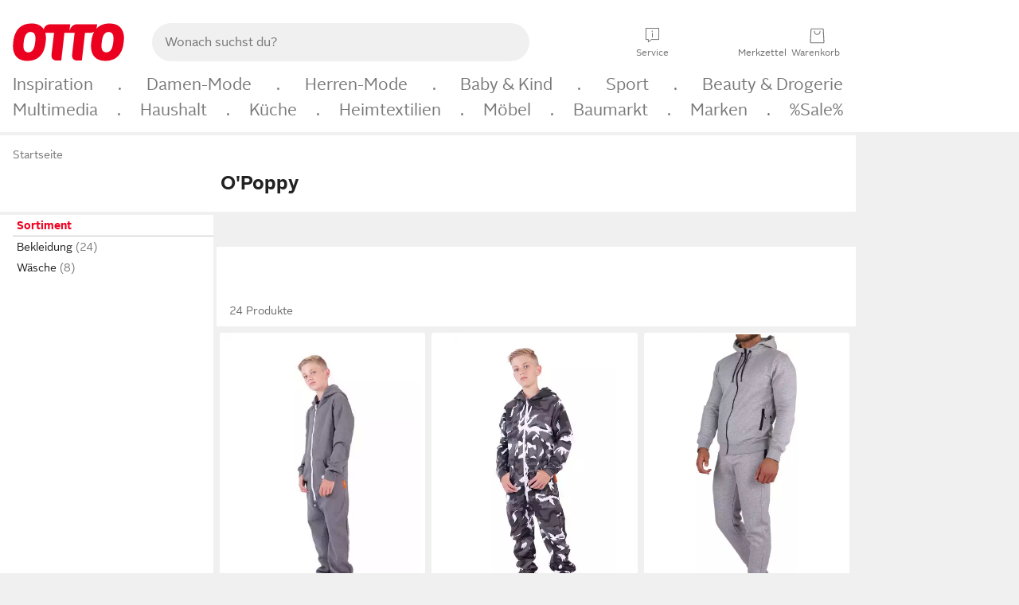

--- FILE ---
content_type: text/html;charset=UTF-8
request_url: https://www.otto.de/mode/?marke=o-poppy
body_size: 69258
content:

    
<!DOCTYPE html>
<html data-pagecluster="Produktliste" class="" lang="de">
<head>
<meta charset="utf-8">
<meta http-equiv="content-language" content="de">
<meta name="viewport" content="width=device-width, initial-scale=1.0">
<title>O&#39;Poppy Online-Shop | OTTO</title>
<link rel="canonical" href="https://www.otto.de/mode/?marke=o-poppy"/>
<meta name="description" content="Bis zu 20% reduziert &amp;#10071; O&#39;Poppy online kaufen bei OTTO » Große Auswahl &amp;#10004; Top Marken &amp;#10004; Top Service &amp;#10004; Ratenkauf &amp; Kauf auf Rechnung möglich » Jetzt bestellen!"/>
<meta name="robots" content="index,follow"/>
<meta property="og:title" content="O&#39;Poppy"/>

<link rel="preconnect" href="https://static.otto.de"/>
<link rel="preconnect" href="https://i.otto.de"/>
<link rel="dns-prefetch" href="https://otto.my.onetrust.eu"/>
<script async src="/onex/assignments/dicing.js"></script>

<script>
window.__toggles__ = Object.freeze({apm_custom_error_assets_legacy: [true, true],bct_add_mini_actions: true,bct_disable_requests: false,bct_enable_doc_referrer_delay: [true, true],bct_handle_auxclick: true,bct_nitro_js_enabled: true,bct_track_external_call_time: true,bs_send_extended_data_to_elk: [false, true],bs_send_rum_data: false,bs_send_user_timings: false,bs_submit_merge_on_late_default: [false, true],cb_consent_receipt_trace_enabled: false,cb_enable_onetrust: true,cb_enable_onetrust_lazy_loading: false,cb_no_load_in_app_context: true,cb_onetrust_internal_hosting: true,cb_reconsent: false,coms_enable_attachment_upload: true,coms_enable_product_security_categories: true,coms_enable_terms_of_use_category: false,eprivacy_load_cb_lazy: true,fti_enable_session_refresh_by_ort: [false, true],ftneun_do_not_send_activation_revert: false,ftnine_benefit_sheet_v1_no_additional_events: false,ftnine_migrate_to_oc_snackbar: [false, true],ftthreebcn_combo_backoffice_enable_oic_improvements: [false, true],gr_apm_agent_disable: false,gr_apm_drop_unsampled_disable: false,gr_enable_legacy_helper: false,gr_track_device_pixel_ratio: true,gr_track_device_preferences: [true, true],gr_track_device_text_size: true,gr_track_legacy_pali_selectors: true,gr_tracking_enable_pdp_workaround: true,nucleus_activate_dialogue_id_tracking: true,nucleus_chatbot_android_autofocus: true,nucleus_chatbot_browser_id: [false, true],nucleus_chatbot_emergency_disable_entrypoint: false,nucleus_chatbot_enable_client_vad: false,nucleus_chatbot_show_new_recommendation_bullet_ui: true,nucleus_chatbot_typewriter_animation: true,nucleus_enable_xmas_weeks_design: false,nucleus_ftsn_717_search_term_parameter: [true, true],nucleus_voice_enabled: false,oc_back_to_top_button_enabled: [false, true],oc_button_submit_handle_prevent: [false, true],oc_enable_floating_focus: [true, true],oc_focused_dialog_v1_hide_prev_in_app: [true, true],oc_sheet_as_dialog_and_center_sheet: [false, true],oc_sheet_v1_disable_wait_for_content: [false, true],oc_sheet_v1_use_navigation_history: [false, true],ofc_om_exactag_enable: true,poly_notify_partially_supported: true,poly_redirect_unsupported: true,reptile_1283_enable_rating_opens_sheet: true,rui_show_additional_text: [false, true],rui_show_price_reduction: [false, true],rui_show_return_article_change_in_module: [false, true],sda_playout_disabled: false,verint_enable_xmsdk: true,wishlist_use_nexus: [false, true]});
</script>
<script src="/assets-polyfills/assets.polyfills.head.js" crossorigin="anonymous"></script>
<link rel="preload" href="https://static.otto.de/assets-static/components/assets/otto-sans.CtUYNJ_f.woff2" as="font" type="font/woff2" crossorigin="anonymous">
<link rel="preload" href="https://static.otto.de/assets-static/components/assets/otto-sans-bold.7ffBVm3L.woff2" as="font" type="font/woff2" crossorigin="anonymous">
<style>@font-face{font-family:OttoSans;font-style:normal;font-weight:400;src:url(https://static.otto.de/assets-static/components/assets/otto-sans.CtUYNJ_f.woff2) format("woff2"),url(https://static.otto.de/assets-static/components/assets/otto-sans.DT9YO2fU.woff) format("woff")}@font-face{font-family:OttoSans;font-style:normal;font-weight:700;src:url(https://static.otto.de/assets-static/components/assets/otto-sans-bold.7ffBVm3L.woff2) format("woff2"),url(https://static.otto.de/assets-static/components/assets/otto-sans-bold.BeUYGSjW.woff) format("woff")}@font-face{font-family:OttoPlay;font-style:normal;font-weight:400;src:url(https://static.otto.de/assets-static/components/assets/otto-play.CQmFqzJy.woff2) format("woff2")}@media(min-width:48rem){@font-face{font-family:OttoSansThin;font-style:normal;font-weight:400;src:url(https://static.otto.de/assets-static/components/assets/otto-sans-thin.DVT-9QSF.woff2) format("woff2"),url(https://static.otto.de/assets-static/components/assets/otto-sans-thin.UQZ1fxrC.woff) format("woff")}}</style>


<style>html,body,body div,span,object,iframe,h1,h2,h3,h4,h5,h6,p,blockquote,pre,abbr,address,cite,code,del,dfn,em,img,ins,kbd,q,samp,small,strong,sub,sup,var,b,i,dl,dt,dd,ol,ul,li,fieldset,form,label,legend,table,caption,tbody,tfoot,thead,tr,th,td,article,aside,canvas,details,figcaption,figure,footer,header,hgroup,menu,nav,section,summary,time,mark,audio,video{border:0;margin:0;padding:0}article,aside,details,figcaption,figure,footer,header,hgroup,menu,nav,section{display:block}table{border-collapse:collapse;border-spacing:0}fieldset,img{border:0}input,textarea{border-radius:0}input[type=text],textarea{-webkit-appearance:none}address,caption,cite,code,dfn,em,strong,th,var{font-style:normal;font-weight:400}ol,ul{list-style:none}caption,th{text-align:left}h1,h2,h3,h4,h5,h6{font-size:100%;font-weight:400}q:before,q:after{content:""}abbr,acronym{border:0}a{outline:none}html{height:100%;overflow-y:scroll;overflow-x:hidden;background:var(--oc-semantic-color-frame-background, #f0f0f0)}@supports (font: -apple-system-body) and (-webkit-touch-callout: default){html{font:-apple-system-body!important}}*,*:before,*:after{box-sizing:border-box}body{background:var(--oc-semantic-color-frame-background, #f0f0f0);color:var(--oc-semantic-color-text-default, #212121);font:var(--oc-semantic-font-copy-100, 400 .875rem/1.5rem "OTTOSans", Arial, Helvetica, sans-serif);height:100%;margin:0;-webkit-text-size-adjust:100%}@media(min-width:77rem){body{background:linear-gradient(180deg,var(--oc-semantic-color-canvas-background, #ffffff),var(--oc-semantic-color-canvas-background, #ffffff) 166px,transparent 166px,transparent 100%) no-repeat}.app body{background:var(--oc-semantic-color-frame-background, #f0f0f0)}}body,button,input,select,textarea{font-family:var(--oc-base-font-otto-sans, "OTTOSans", Arial, Helvetica, sans-serif)}p{margin-bottom:var(--oc-semantic-spacing-50, 8px)}h1{font:var(--oc-semantic-font-headline-300, 700 1.5rem/2rem "OTTOSans", Arial, Helvetica, sans-serif)}h2{font:var(--oc-semantic-font-headline-200, 700 1.25rem/1.75rem "OTTOSans", Arial, Helvetica, sans-serif)}h3{font:var(--oc-semantic-font-headline-100, 700 1rem/1.5rem "OTTOSans", Arial, Helvetica, sans-serif)}h4{font:var(--oc-semantic-font-headline-50, 700 .875rem/1.25rem "OTTOSans", Arial, Helvetica, sans-serif)}h5{font:var(--oc-semantic-font-headline-25, 700 .75rem/1rem "OTTOSans", Arial, Helvetica, sans-serif)}h6{font:var(--oc-semantic-font-headline-10, 700 .625rem/.75rem "OTTOSans", Arial, Helvetica, sans-serif)}input[type=password]{font-family:var(--oc-base-font-otto-sans, "OTTOSans", Arial, Helvetica, sans-serif)}button::-moz-focus-inner{border:0;padding:0}a{color:inherit}.ub64e{cursor:pointer;text-decoration:underline}em,strong,.bold{font-weight:var(--oc-base-font-weight-bold, 700)}small{font:var(--oc-semantic-font-copy-75, 400 .75rem/1rem "OTTOSans", Arial, Helvetica, sans-serif)}big{font:var(--oc-semantic-font-copy-125, 400 1rem/1.5rem "OTTOSans", Arial, Helvetica, sans-serif)}.hide{display:none}.iconfont{font-family:OttoIconFonts,Arial,Helvetica,sans-serif}.line{border-bottom:1px solid #d6d6d6;clear:both;display:block;height:1px;margin:0;width:100%}footer .ofig{text-align:center}.footerSmall .push{height:0}@media print{body{background-color:var(--oc-semantic-color-frame-background, #f0f0f0);color:var(--oc-semantic-color-text-default, #212121)}body,button,input,select,textarea{font-family:Arial,Helvetica,sans-serif}.product-system .header-info,.product-system .omega,.product-system nav,.product-system footer .bigLinkTable tr th,.product-system footer .bigLinkTable tr td,.product-system footer .iconRow,.user_feedback_splice_bar_live{display:none}.product-system footer .bigLinkTable tr th.width3,.product-system footer .bigLinkTable tr td.width3{display:table-cell}}</style>


<link rel="stylesheet" crossorigin href="https://static.otto.de/assets-static/components/assets/assets.components.legacy.CuutkBW3.css">


<script crossorigin src="https://static.otto.de/assets-static/global-resources/assets/assets.global-resources.head.module.ByZMpuki.js"></script>


<script type="module" crossorigin src="https://static.otto.de/assets-static/global-resources/assets/assets.global-resources.async.module.Co2wgFBU.js" fetchpriority="low"></script>


<script type="module" crossorigin src="https://static.otto.de/feature-components/quality/assets/ofc.quality.main.module.CWzZ2yye.js" fetchpriority="low"></script>
<link rel="modulepreload" crossorigin href="https://static.otto.de/feature-components/quality/assets/ofc.quality.vendor.module.DiAzhQWj.js" fetchpriority="low">


<script crossorigin src="https://static.otto.de/assets-static/global-pattern/assets/assets.global-pattern.main.module.DvekAb2c.js"></script>
<link rel="stylesheet" crossorigin href="https://static.otto.de/assets-static/global-pattern/assets/assets.global-pattern.main.NR-WDCG7.css">



<link rel="shortcut icon" type="image/x-icon" href="https://static.otto.de/assets-static/global-favicons/favicon.ico"/>
<link rel="icon" type="image/svg+xml" href="https://static.otto.de/assets-static/global-favicons/favicon.svg"/>
<link rel="icon" type="image/png" href="https://static.otto.de/assets-static/global-favicons/favicon-16x16.png" sizes="16x16"/>
<link rel="icon" type="image/png" href="https://static.otto.de/assets-static/global-favicons/favicon-32x32.png" sizes="32x32"/>
<link rel="icon" type="image/png" href="https://static.otto.de/assets-static/global-favicons/favicon-96x96.png" sizes="96x96"/>
<link rel="icon" type="image/png" href="https://static.otto.de/assets-static/global-favicons/favicon-128x128.png" sizes="128x128"/>
<link rel="icon" type="image/png" href="https://static.otto.de/assets-static/global-favicons/favicon-160x160.png" sizes="160x160"/>
<link rel="icon" type="image/png" href="https://static.otto.de/assets-static/global-favicons/favicon-192x192.png" sizes="192x192"/>
<link rel="icon" type="image/png" href="https://static.otto.de/assets-static/global-favicons/favicon-196x196.png" sizes="196x196"/>
<link rel="apple-touch-icon" href="https://static.otto.de/assets-static/global-favicons/apple-touch-icon.png"/>
<link rel="apple-touch-icon" href="https://static.otto.de/assets-static/global-favicons/apple-touch-icon-57x57.png" sizes="57x57"/>
<link rel="apple-touch-icon" href="https://static.otto.de/assets-static/global-favicons/apple-touch-icon-60x60.png" sizes="60x60"/>
<link rel="apple-touch-icon" href="https://static.otto.de/assets-static/global-favicons/apple-touch-icon-72x72.png" sizes="72x72"/>
<link rel="apple-touch-icon" href="https://static.otto.de/assets-static/global-favicons/apple-touch-icon-76x76.png" sizes="76x76"/>
<link rel="apple-touch-icon" href="https://static.otto.de/assets-static/global-favicons/apple-touch-icon-114x114.png" sizes="114x114"/>
<link rel="apple-touch-icon" href="https://static.otto.de/assets-static/global-favicons/apple-touch-icon-120x120.png" sizes="120x120"/>
<link rel="apple-touch-icon" href="https://static.otto.de/assets-static/global-favicons/apple-touch-icon-128x128.png" sizes="128x128"/>
<link rel="apple-touch-icon" href="https://static.otto.de/assets-static/global-favicons/apple-touch-icon-144x144.png" sizes="144x144"/>
<link rel="apple-touch-icon" href="https://static.otto.de/assets-static/global-favicons/apple-touch-icon-152x152.png" sizes="152x152"/>
<link rel="apple-touch-icon" href="https://static.otto.de/assets-static/global-favicons/apple-touch-icon-167x167.png" sizes="167x167"/>
<link rel="apple-touch-icon" href="https://static.otto.de/assets-static/global-favicons/apple-touch-icon-180x180.png" sizes="180x180"/>
<link rel="apple-touch-icon" href="https://static.otto.de/assets-static/global-favicons/apple-touch-icon-192x192.png" sizes="192x192"/>
<link rel="manifest" href="/static-proxy/assets-static/global-favicons/manifest.json"/>
<meta name="msapplication-TileColor" content="#ffffff"/>
<meta name="msapplication-navbutton-color" content="#d52b1e"/>
<meta name="theme-color" content="#f0f0f0"/>
<script crossorigin src="https://static.otto.de/assets-static/components/assets/assets.components.main.module.CfaHfXRN.js"></script>
<link rel="stylesheet" crossorigin href="https://static.otto.de/assets-static/components/assets/assets.components.main.aTiY7QKp.css">


<script type="module" crossorigin src="https://static.otto.de/assets-static/components/assets/assets.components.async.module.dY8KT7V9.js" fetchpriority="low"></script>
<link rel="modulepreload" crossorigin href="https://static.otto.de/assets-static/components/assets/assets.components.vendor.module.Cfss8yYa.js" fetchpriority="low">


<script type="module" crossorigin src="https://static.otto.de/feature-components/online-marketing/assets/ofc.online-marketing.exactag.module.D862Japu.js" fetchpriority="low"></script>
<link rel="modulepreload" crossorigin href="https://static.otto.de/feature-components/online-marketing/assets/ofc.online-marketing.vendor.module.u3TC8Bn0.js" fetchpriority="low">


<meta name="pinterest" content="nopin" description="Das Merken von Pins auf Pinterest ist von dieser Webseite aus leider nicht m&#xf6;glich.
Du m&#xf6;chtest dir ein Produkt trotzdem merken? Dann f&#xfc;ge es direkt deinem Merkzettel auf OTTO hinzu &#x2013; so hast du es jederzeit griffbereit!">

<script type="module" crossorigin src="https://static.otto.de/customer-session-maintenance-assets/assets/identity.customer-session-maintenance.refresh.module.Rvfbr7d3.js"></script>


<script type="module" crossorigin src="https://static.otto.de/chameleon/turtle/reptile.turtle.head-js.module.CuU0bd70.js"></script>
<link rel="modulepreload" crossorigin href="https://static.otto.de/chameleon/turtle/reptile.turtle.dom-client.module.Dl8zL94A.js">


<link rel="stylesheet" crossorigin href="https://static.otto.de/chameleon/turtle/reptile.turtle.critical.DUP7Qp2m.css">


<link rel="stylesheet" crossorigin href="/chameleon/everglades/reptile.everglades.critical.BhtruvWP.css">


<script type="module" crossorigin src="/chameleon/crocotile/reptile.crocotile.resources.module.CjRO-WI7.js"></script>
<link rel="stylesheet" crossorigin href="/chameleon/crocotile/reptile.crocotile.resources.DuZ9pnQO.css">

</head>
<body class="san-system">
<div id="reptile-sfid-wrapper">
<div class="ts-bct" data-ts_sfid="c1170eab9042e07357cf497e29f6d32a761983290"></div>
<div id="avContent"
class="js_av_productList" data-pt="Produktliste" data-rule="(und.(ist.marke.o-poppy).(~.(v.1)))">
</div>
</div>
<div class="gridAndInfoContainer">
<div class="gridContainer reducedOuterPadding wrapper mo-frame reptile_gridContainer">
<header class="reptile_header">
<link rel="stylesheet" crossorigin href="/header/reptile.header.head.DQ3_Uczk.css">


<script type="module" crossorigin src="https://static.otto.de/chameleon/turtle/reptile.turtle.head-js.module.CuU0bd70.js"></script>
<link rel="modulepreload" crossorigin href="https://static.otto.de/chameleon/turtle/reptile.turtle.dom-client.module.Dl8zL94A.js">



<div class="find_header js_find_header find_header--hideSearchIconOnTop">
    <div class="find_headerContent">
        <!-- mobileMenuIcon -->
        <div class="find_mobileMenuWrapper">
            <nav-mobile-menu-button class="nav_menu-toggle-button" data-controls="nav-menu-root-sheet" data-menu-root="nav_menu" data-menu-wrapper="nav_mobile-menu-wrapper" data-nav-initialized="data-nav-initialized" data-nav-track="true" data-nav-tracking-menu-close="[{&quot;method&quot;:&quot;submitEvent&quot;,&quot;dataContainer&quot;:{&quot;nav_MenuAction&quot;:[&quot;close&quot;]}}]" data-nav-tracking-menu-exit="[{&quot;method&quot;:&quot;submitEvent&quot;,&quot;dataContainer&quot;:{&quot;nav_MenuAction&quot;:[&quot;exit&quot;]}}]" data-nav-tracking-menu-open="[{&quot;method&quot;:&quot;submitEvent&quot;,&quot;dataContainer&quot;:{&quot;nav_MenuAction&quot;:[&quot;open&quot;]}}]" id="nav_menu-toggle-button" style="display: none;"><p class="nav_menu-toggle-button__icon"></p><p class="nav_menu-toggle-button__title-closed">Sortiment</p><p class="nav_menu-toggle-button__title-open">Schließen</p></nav-mobile-menu-button>
        </div>

        <!-- logo -->
        <div class="find_ottoLogo" data-qa="ftfind-otto-logo-wrapper">
            <a href="/" class="ts-link" data-ts-link="{&quot;san_Header&quot;:&quot;logo&quot;}" title="zur Homepage">
                <svg class="pl_logo" role="img"><use href="/static-proxy/assets-static/icons/pl_logo_otto.svg#pl_logo_otto" xlink:href="/static-proxy/assets-static/icons/pl_logo_otto.svg#pl_logo_otto"/></svg>
            </a>
        </div>

        <!-- searchbar -->
        <script type="module" crossorigin src="/stomachshop/squirrel.stomachshop.searchbar.module.DLTcIBKC.js"></script>
<link rel="modulepreload" crossorigin href="/stomachshop/squirrel.stomachshop.shared.module.7FoBWEYc.js">
<link rel="modulepreload" crossorigin href="/stomachshop/squirrel.stomachshop.sanHeader.module.Cy-m62tj.js">
<link rel="stylesheet" crossorigin href="/stomachshop/squirrel.stomachshop.searchbar.85yoUaEx.css">
<div id="js_squirrel_stomachshop" class="squirrel_searchContainer js_squirrel_searchContainer">
  <div class="squirrel_searchbarWrapper js_squirrel_searchbarWrapper">
    <form class="js_squirrel_searchForm squirrel_searchForm" action="/suche" data-article-number-search="/p/search/" role="search">
      <div class="squirrel_searchline">
        <div class="squirrel_searchbar js_squirrel_searchbar">
          <span id="squirrel_searchfieldDescription">Verwende die Pfeiltasten, um Suchvorschläge oder deine Suchhistorie auszuwählen.</span>
          <input class="squirrel_searchfield js_squirrel_searchbar__input oc-copy-125"
                 data-qa-id="search-field" data-qa="ftfind-search-field"
                 type="text"
                 placeholder="Wonach suchst du?"
                 autocomplete="off"
                 maxlength="150"
                 disabled="disabled"
                 aria-describedby="squirrel_searchfieldDescription"/>
          <oc-icon-button-v2 class="squirrel_submit-button squirrel_searchbar__submit js_squirrel_searchbar__submit"
                             data-qa-id="search-field-submit"
                             icon="search"
                             icon-color="var(--oc-base-color-black-100, #212121)"
                             variant="inverted-transparent"
                             oc-aria-label="Suche abschicken">
          </oc-icon-button-v2>
        </div>
      </div>
    </form>
  </div>

</div>
<div
        class="js_squirrel_navSliderContainer"
        id="squirrel_nav_slider_wrapper"
        style="display: none"
>
  <nav-empty-suggest-slider class="nav_empty-suggest-slider-container" style="display:none;"><oc-cinema-v1 class="nav_oc-slider nav_slider-cinema_js" data-nav-track="true" data-nav-tracking-first-scroll-empty-suggest-slider="[{&quot;method&quot;:&quot;submitEvent&quot;,&quot;dataContainer&quot;:{&quot;nav_SliderType&quot;:[&quot;empty_state_static_deals_slider&quot;],&quot;nav_SliderActivity&quot;:[&quot;slide&quot;]}}]" data-nav-tracking-view-empty-suggest-slider="[{&quot;method&quot;:&quot;submitEventMerge&quot;,&quot;eventMergeId&quot;:&quot;merge-id&quot;,&quot;dataContainer&quot;:{},&quot;action&quot;:{&quot;name&quot;:&quot;open&quot;,&quot;features&quot;:[{&quot;id&quot;:&quot;nav_empty_state_slider_e86744e8-78a3-4e7f-8a5b-7a8aae5dc80f&quot;,&quot;name&quot;:&quot;EmptyStateSliderDetails&quot;,&quot;labels&quot;:{&quot;nav_EmptyStateSliderChipCount&quot;:[&quot;4&quot;],&quot;nav_EmptyStateSliderCluster&quot;:[&quot;static_deals&quot;]},&quot;position&quot;:1,&quot;status&quot;:&quot;loaded&quot;},{&quot;id&quot;:&quot;nav_empty_state_slider_e86744e8-78a3-4e7f-8a5b-7a8aae5dc80f_0&quot;,&quot;name&quot;:&quot;EmptyStateSliderChips&quot;,&quot;labels&quot;:{&quot;nav_EmptyStateSliderCluster&quot;:[&quot;static_deals&quot;],&quot;nav_EmptyStateSliderChip&quot;:[&quot;Deal des Tages&quot;]},&quot;parentId&quot;:&quot;nav_empty_state_slider_e86744e8-78a3-4e7f-8a5b-7a8aae5dc80f&quot;,&quot;position&quot;:1,&quot;status&quot;:&quot;loaded&quot;},{&quot;id&quot;:&quot;nav_empty_state_slider_e86744e8-78a3-4e7f-8a5b-7a8aae5dc80f_1&quot;,&quot;name&quot;:&quot;EmptyStateSliderChips&quot;,&quot;labels&quot;:{&quot;nav_EmptyStateSliderCluster&quot;:[&quot;static_deals&quot;],&quot;nav_EmptyStateSliderChip&quot;:[&quot;Deals der Woche&quot;]},&quot;parentId&quot;:&quot;nav_empty_state_slider_e86744e8-78a3-4e7f-8a5b-7a8aae5dc80f&quot;,&quot;position&quot;:2,&quot;status&quot;:&quot;loaded&quot;},{&quot;id&quot;:&quot;nav_empty_state_slider_e86744e8-78a3-4e7f-8a5b-7a8aae5dc80f_2&quot;,&quot;name&quot;:&quot;EmptyStateSliderChips&quot;,&quot;labels&quot;:{&quot;nav_EmptyStateSliderCluster&quot;:[&quot;static_deals&quot;],&quot;nav_EmptyStateSliderChip&quot;:[&quot;Deals des Monats&quot;]},&quot;parentId&quot;:&quot;nav_empty_state_slider_e86744e8-78a3-4e7f-8a5b-7a8aae5dc80f&quot;,&quot;position&quot;:3,&quot;status&quot;:&quot;loaded&quot;},{&quot;id&quot;:&quot;nav_empty_state_slider_e86744e8-78a3-4e7f-8a5b-7a8aae5dc80f_3&quot;,&quot;name&quot;:&quot;EmptyStateSliderChips&quot;,&quot;labels&quot;:{&quot;nav_EmptyStateSliderCluster&quot;:[&quot;static_deals&quot;],&quot;nav_EmptyStateSliderChip&quot;:[&quot;Super-Sale&quot;]},&quot;parentId&quot;:&quot;nav_empty_state_slider_e86744e8-78a3-4e7f-8a5b-7a8aae5dc80f&quot;,&quot;position&quot;:4,&quot;status&quot;:&quot;loaded&quot;}]}}]" oc-aria-label="Kategorien für Aktionen" resizing="none"><oc-card-v2 class="nav_oc-slider__card nav_slider-item_js" data-nav-track="true" data-nav-tracking-click-empty-suggest-slider-item="[{&quot;method&quot;:&quot;trackOnNextPageImpression&quot;,&quot;dataContainer&quot;:{&quot;wk.nav_SearchSliderItem&quot;:[&quot;Deal des Tages&quot;],&quot;wk.nav_MenuRank&quot;:[&quot;1&quot;],&quot;wk.nav_SearchSlider&quot;:[&quot;empty_state_static_deals_slider&quot;],&quot;wk.nav_MenuLevel&quot;:[&quot;3&quot;],&quot;wk.nav_MenuTitle&quot;:[&quot;Deal des Tages&quot;],&quot;wk.nav_MenuType&quot;:[&quot;curated&quot;],&quot;san_Interaction&quot;:[&quot;empty_state_slider&quot;],&quot;san_Navigation&quot;:[&quot;empty_state_slider&quot;],&quot;nav_MenuAction&quot;:[&quot;click&quot;]}},{&quot;method&quot;:&quot;submitMove&quot;,&quot;dataContainer&quot;:{},&quot;action&quot;:{&quot;name&quot;:&quot;click&quot;,&quot;features&quot;:[{&quot;id&quot;:&quot;nav_empty_state_slider_e86744e8-78a3-4e7f-8a5b-7a8aae5dc80f&quot;,&quot;name&quot;:&quot;EmptyStateSliderDetails&quot;,&quot;labels&quot;:{&quot;nav_EmptyStateSliderChipCount&quot;:[&quot;4&quot;],&quot;nav_EmptyStateSliderCluster&quot;:[&quot;static_deals&quot;]},&quot;position&quot;:1,&quot;status&quot;:&quot;clicked&quot;},{&quot;id&quot;:&quot;nav_empty_state_slider_e86744e8-78a3-4e7f-8a5b-7a8aae5dc80f_0&quot;,&quot;name&quot;:&quot;EmptyStateSliderChips&quot;,&quot;labels&quot;:{&quot;nav_EmptyStateSliderCluster&quot;:[&quot;static_deals&quot;],&quot;nav_EmptyStateSliderChip&quot;:[&quot;Deal des Tages&quot;]},&quot;parentId&quot;:&quot;nav_empty_state_slider_e86744e8-78a3-4e7f-8a5b-7a8aae5dc80f&quot;,&quot;position&quot;:1,&quot;status&quot;:&quot;clicked&quot;}]}}]" oc-aria-label="Zu Produkten für Deal des Tages" size="100"><a aria-label="Zu Produkten für Deal des Tages" href="/sale/deal-des-tages/" slot="primary-action"></a><div class="nav_oc-slider-item"><picture class="nav_oc-slider-item__image"><source media="(max-width: 48em)" srcset="https://i.otto.de/i/otto/001_2021_42_sale_deal_des_tages_kleine_shoppromotion_design_189585?w=48&amp;h=48&amp;upscale=true&amp;fmt=webp&amp; 1x, https://i.otto.de/i/otto/001_2021_42_sale_deal_des_tages_kleine_shoppromotion_design_189585?w=96&amp;h=96&amp;upscale=true&amp;fmt=webp&amp; 2x, https://i.otto.de/i/otto/001_2021_42_sale_deal_des_tages_kleine_shoppromotion_design_189585?w=144&amp;h=144&amp;upscale=true&amp;fmt=webp&amp; 3x" type="image/webp" /><source media="(min-width: 48em)" srcset="https://i.otto.de/i/otto/001_2021_42_sale_deal_des_tages_kleine_shoppromotion_design_189585?w=56&amp;h=56&amp;upscale=true&amp;fmt=webp&amp; 1x, https://i.otto.de/i/otto/001_2021_42_sale_deal_des_tages_kleine_shoppromotion_design_189585?w=112&amp;h=112&amp;upscale=true&amp;fmt=webp&amp; 2x, https://i.otto.de/i/otto/001_2021_42_sale_deal_des_tages_kleine_shoppromotion_design_189585?w=168&amp;h=168&amp;upscale=true&amp;fmt=webp&amp; 3x" type="image/webp" /><source media="(max-width: 48em)" srcset="https://i.otto.de/i/otto/001_2021_42_sale_deal_des_tages_kleine_shoppromotion_design_189585?w=48&amp;h=48&amp;upscale=true&amp; 1x, https://i.otto.de/i/otto/001_2021_42_sale_deal_des_tages_kleine_shoppromotion_design_189585?w=96&amp;h=96&amp;upscale=true&amp; 2x, https://i.otto.de/i/otto/001_2021_42_sale_deal_des_tages_kleine_shoppromotion_design_189585?w=144&amp;h=144&amp;upscale=true&amp; 3x" /><source media="(min-width: 48em)" srcset="https://i.otto.de/i/otto/001_2021_42_sale_deal_des_tages_kleine_shoppromotion_design_189585?w=56&amp;h=56&amp;upscale=true&amp; 1x, https://i.otto.de/i/otto/001_2021_42_sale_deal_des_tages_kleine_shoppromotion_design_189585?w=112&amp;h=112&amp;upscale=true&amp; 2x, https://i.otto.de/i/otto/001_2021_42_sale_deal_des_tages_kleine_shoppromotion_design_189585?w=168&amp;h=168&amp;upscale=true&amp; 3x" /><img loading="lazy" src="https://i.otto.de/i/otto/001_2021_42_sale_deal_des_tages_kleine_shoppromotion_design_189585?w=200&amp;h=200&amp;upscale=true&amp;" /></picture><div class="nav_oc-slider-item__text">Deal des Tages</div></div></oc-card-v2><oc-card-v2 class="nav_oc-slider__card nav_slider-item_js" data-nav-track="true" data-nav-tracking-click-empty-suggest-slider-item="[{&quot;method&quot;:&quot;trackOnNextPageImpression&quot;,&quot;dataContainer&quot;:{&quot;wk.nav_SearchSliderItem&quot;:[&quot;Deals der Woche&quot;],&quot;wk.nav_MenuRank&quot;:[&quot;2&quot;],&quot;wk.nav_SearchSlider&quot;:[&quot;empty_state_static_deals_slider&quot;],&quot;wk.nav_MenuLevel&quot;:[&quot;3&quot;],&quot;wk.nav_MenuTitle&quot;:[&quot;Deals der Woche&quot;],&quot;wk.nav_MenuType&quot;:[&quot;curated&quot;],&quot;san_Interaction&quot;:[&quot;empty_state_slider&quot;],&quot;san_Navigation&quot;:[&quot;empty_state_slider&quot;],&quot;nav_MenuAction&quot;:[&quot;click&quot;]}},{&quot;method&quot;:&quot;submitMove&quot;,&quot;dataContainer&quot;:{},&quot;action&quot;:{&quot;name&quot;:&quot;click&quot;,&quot;features&quot;:[{&quot;id&quot;:&quot;nav_empty_state_slider_e86744e8-78a3-4e7f-8a5b-7a8aae5dc80f&quot;,&quot;name&quot;:&quot;EmptyStateSliderDetails&quot;,&quot;labels&quot;:{&quot;nav_EmptyStateSliderChipCount&quot;:[&quot;4&quot;],&quot;nav_EmptyStateSliderCluster&quot;:[&quot;static_deals&quot;]},&quot;position&quot;:1,&quot;status&quot;:&quot;clicked&quot;},{&quot;id&quot;:&quot;nav_empty_state_slider_e86744e8-78a3-4e7f-8a5b-7a8aae5dc80f_1&quot;,&quot;name&quot;:&quot;EmptyStateSliderChips&quot;,&quot;labels&quot;:{&quot;nav_EmptyStateSliderCluster&quot;:[&quot;static_deals&quot;],&quot;nav_EmptyStateSliderChip&quot;:[&quot;Deals der Woche&quot;]},&quot;parentId&quot;:&quot;nav_empty_state_slider_e86744e8-78a3-4e7f-8a5b-7a8aae5dc80f&quot;,&quot;position&quot;:2,&quot;status&quot;:&quot;clicked&quot;}]}}]" oc-aria-label="Zu Produkten für Deals der Woche" size="100"><a aria-label="Zu Produkten für Deals der Woche" href="/sale/deals-der-woche/" slot="primary-action"></a><div class="nav_oc-slider-item"><picture class="nav_oc-slider-item__image"><source media="(max-width: 48em)" srcset="https://i.otto.de/i/otto/mpp360_131652_163773?w=48&amp;h=48&amp;upscale=true&amp;fmt=webp&amp; 1x, https://i.otto.de/i/otto/mpp360_131652_163773?w=96&amp;h=96&amp;upscale=true&amp;fmt=webp&amp; 2x, https://i.otto.de/i/otto/mpp360_131652_163773?w=144&amp;h=144&amp;upscale=true&amp;fmt=webp&amp; 3x" type="image/webp" /><source media="(min-width: 48em)" srcset="https://i.otto.de/i/otto/mpp360_131652_163773?w=56&amp;h=56&amp;upscale=true&amp;fmt=webp&amp; 1x, https://i.otto.de/i/otto/mpp360_131652_163773?w=112&amp;h=112&amp;upscale=true&amp;fmt=webp&amp; 2x, https://i.otto.de/i/otto/mpp360_131652_163773?w=168&amp;h=168&amp;upscale=true&amp;fmt=webp&amp; 3x" type="image/webp" /><source media="(max-width: 48em)" srcset="https://i.otto.de/i/otto/mpp360_131652_163773?w=48&amp;h=48&amp;upscale=true&amp; 1x, https://i.otto.de/i/otto/mpp360_131652_163773?w=96&amp;h=96&amp;upscale=true&amp; 2x, https://i.otto.de/i/otto/mpp360_131652_163773?w=144&amp;h=144&amp;upscale=true&amp; 3x" /><source media="(min-width: 48em)" srcset="https://i.otto.de/i/otto/mpp360_131652_163773?w=56&amp;h=56&amp;upscale=true&amp; 1x, https://i.otto.de/i/otto/mpp360_131652_163773?w=112&amp;h=112&amp;upscale=true&amp; 2x, https://i.otto.de/i/otto/mpp360_131652_163773?w=168&amp;h=168&amp;upscale=true&amp; 3x" /><img loading="lazy" src="https://i.otto.de/i/otto/mpp360_131652_163773?w=200&amp;h=200&amp;upscale=true&amp;" /></picture><div class="nav_oc-slider-item__text">Deals der Woche</div></div></oc-card-v2><oc-card-v2 base64-href="Lz9zZWxla3Rpb249KHVuZC4oaXN0LmFrdGlvbi5kZWFsLWRlcy1tb25hdHMpLih+Lih2LjEpKSk=" class="nav_oc-slider__card nav_slider-item_js" data-nav-track="true" data-nav-tracking-click-empty-suggest-slider-item="[{&quot;method&quot;:&quot;trackOnNextPageImpression&quot;,&quot;dataContainer&quot;:{&quot;wk.nav_SearchSliderItem&quot;:[&quot;Deals des Monats&quot;],&quot;wk.nav_MenuRank&quot;:[&quot;3&quot;],&quot;wk.nav_SearchSlider&quot;:[&quot;empty_state_static_deals_slider&quot;],&quot;wk.nav_MenuLevel&quot;:[&quot;3&quot;],&quot;wk.nav_MenuTitle&quot;:[&quot;Deals des Monats&quot;],&quot;wk.nav_MenuType&quot;:[&quot;curated&quot;],&quot;san_Interaction&quot;:[&quot;empty_state_slider&quot;],&quot;san_Navigation&quot;:[&quot;empty_state_slider&quot;],&quot;nav_MenuAction&quot;:[&quot;click&quot;]}},{&quot;method&quot;:&quot;submitMove&quot;,&quot;dataContainer&quot;:{},&quot;action&quot;:{&quot;name&quot;:&quot;click&quot;,&quot;features&quot;:[{&quot;id&quot;:&quot;nav_empty_state_slider_e86744e8-78a3-4e7f-8a5b-7a8aae5dc80f&quot;,&quot;name&quot;:&quot;EmptyStateSliderDetails&quot;,&quot;labels&quot;:{&quot;nav_EmptyStateSliderChipCount&quot;:[&quot;4&quot;],&quot;nav_EmptyStateSliderCluster&quot;:[&quot;static_deals&quot;]},&quot;position&quot;:1,&quot;status&quot;:&quot;clicked&quot;},{&quot;id&quot;:&quot;nav_empty_state_slider_e86744e8-78a3-4e7f-8a5b-7a8aae5dc80f_2&quot;,&quot;name&quot;:&quot;EmptyStateSliderChips&quot;,&quot;labels&quot;:{&quot;nav_EmptyStateSliderCluster&quot;:[&quot;static_deals&quot;],&quot;nav_EmptyStateSliderChip&quot;:[&quot;Deals des Monats&quot;]},&quot;parentId&quot;:&quot;nav_empty_state_slider_e86744e8-78a3-4e7f-8a5b-7a8aae5dc80f&quot;,&quot;position&quot;:3,&quot;status&quot;:&quot;clicked&quot;}]}}]" oc-aria-label="Zu Produkten für Deals des Monats" size="100"><div class="nav_oc-slider-item"><picture class="nav_oc-slider-item__image"><source media="(max-width: 48em)" srcset="https://i.otto.de/i/otto/mpp360_131654_163774?w=48&amp;h=48&amp;upscale=true&amp;fmt=webp&amp; 1x, https://i.otto.de/i/otto/mpp360_131654_163774?w=96&amp;h=96&amp;upscale=true&amp;fmt=webp&amp; 2x, https://i.otto.de/i/otto/mpp360_131654_163774?w=144&amp;h=144&amp;upscale=true&amp;fmt=webp&amp; 3x" type="image/webp" /><source media="(min-width: 48em)" srcset="https://i.otto.de/i/otto/mpp360_131654_163774?w=56&amp;h=56&amp;upscale=true&amp;fmt=webp&amp; 1x, https://i.otto.de/i/otto/mpp360_131654_163774?w=112&amp;h=112&amp;upscale=true&amp;fmt=webp&amp; 2x, https://i.otto.de/i/otto/mpp360_131654_163774?w=168&amp;h=168&amp;upscale=true&amp;fmt=webp&amp; 3x" type="image/webp" /><source media="(max-width: 48em)" srcset="https://i.otto.de/i/otto/mpp360_131654_163774?w=48&amp;h=48&amp;upscale=true&amp; 1x, https://i.otto.de/i/otto/mpp360_131654_163774?w=96&amp;h=96&amp;upscale=true&amp; 2x, https://i.otto.de/i/otto/mpp360_131654_163774?w=144&amp;h=144&amp;upscale=true&amp; 3x" /><source media="(min-width: 48em)" srcset="https://i.otto.de/i/otto/mpp360_131654_163774?w=56&amp;h=56&amp;upscale=true&amp; 1x, https://i.otto.de/i/otto/mpp360_131654_163774?w=112&amp;h=112&amp;upscale=true&amp; 2x, https://i.otto.de/i/otto/mpp360_131654_163774?w=168&amp;h=168&amp;upscale=true&amp; 3x" /><img loading="lazy" src="https://i.otto.de/i/otto/mpp360_131654_163774?w=200&amp;h=200&amp;upscale=true&amp;" /></picture><div class="nav_oc-slider-item__text">Deals des<br />Monats</div></div></oc-card-v2><oc-card-v2 base64-href="Lz9zZWxla3Rpb249KHVuZC4oaXN0LmFrdGlvbi5zdXBlci1zYWxlKS4oaXN0LnJhYmF0dC4zMCkuKH4uKHYuMSkpKQ==" class="nav_oc-slider__card nav_slider-item_js" data-nav-track="true" data-nav-tracking-click-empty-suggest-slider-item="[{&quot;method&quot;:&quot;trackOnNextPageImpression&quot;,&quot;dataContainer&quot;:{&quot;wk.nav_SearchSliderItem&quot;:[&quot;Super-Sale&quot;],&quot;wk.nav_MenuRank&quot;:[&quot;4&quot;],&quot;wk.nav_SearchSlider&quot;:[&quot;empty_state_static_deals_slider&quot;],&quot;wk.nav_MenuLevel&quot;:[&quot;3&quot;],&quot;wk.nav_MenuTitle&quot;:[&quot;Super-Sale&quot;],&quot;wk.nav_MenuType&quot;:[&quot;curated&quot;],&quot;san_Interaction&quot;:[&quot;empty_state_slider&quot;],&quot;san_Navigation&quot;:[&quot;empty_state_slider&quot;],&quot;nav_MenuAction&quot;:[&quot;click&quot;]}},{&quot;method&quot;:&quot;submitMove&quot;,&quot;dataContainer&quot;:{},&quot;action&quot;:{&quot;name&quot;:&quot;click&quot;,&quot;features&quot;:[{&quot;id&quot;:&quot;nav_empty_state_slider_e86744e8-78a3-4e7f-8a5b-7a8aae5dc80f&quot;,&quot;name&quot;:&quot;EmptyStateSliderDetails&quot;,&quot;labels&quot;:{&quot;nav_EmptyStateSliderChipCount&quot;:[&quot;4&quot;],&quot;nav_EmptyStateSliderCluster&quot;:[&quot;static_deals&quot;]},&quot;position&quot;:1,&quot;status&quot;:&quot;clicked&quot;},{&quot;id&quot;:&quot;nav_empty_state_slider_e86744e8-78a3-4e7f-8a5b-7a8aae5dc80f_3&quot;,&quot;name&quot;:&quot;EmptyStateSliderChips&quot;,&quot;labels&quot;:{&quot;nav_EmptyStateSliderCluster&quot;:[&quot;static_deals&quot;],&quot;nav_EmptyStateSliderChip&quot;:[&quot;Super-Sale&quot;]},&quot;parentId&quot;:&quot;nav_empty_state_slider_e86744e8-78a3-4e7f-8a5b-7a8aae5dc80f&quot;,&quot;position&quot;:4,&quot;status&quot;:&quot;clicked&quot;}]}}]" oc-aria-label="Zu Produkten für Super-Sale" size="100"><div class="nav_oc-slider-item"><picture class="nav_oc-slider-item__image"><source media="(max-width: 48em)" srcset="https://i.otto.de/i/otto/mpp360_263048_426292?w=48&amp;h=48&amp;upscale=true&amp;fmt=webp&amp; 1x, https://i.otto.de/i/otto/mpp360_263048_426292?w=96&amp;h=96&amp;upscale=true&amp;fmt=webp&amp; 2x, https://i.otto.de/i/otto/mpp360_263048_426292?w=144&amp;h=144&amp;upscale=true&amp;fmt=webp&amp; 3x" type="image/webp" /><source media="(min-width: 48em)" srcset="https://i.otto.de/i/otto/mpp360_263048_426292?w=56&amp;h=56&amp;upscale=true&amp;fmt=webp&amp; 1x, https://i.otto.de/i/otto/mpp360_263048_426292?w=112&amp;h=112&amp;upscale=true&amp;fmt=webp&amp; 2x, https://i.otto.de/i/otto/mpp360_263048_426292?w=168&amp;h=168&amp;upscale=true&amp;fmt=webp&amp; 3x" type="image/webp" /><source media="(max-width: 48em)" srcset="https://i.otto.de/i/otto/mpp360_263048_426292?w=48&amp;h=48&amp;upscale=true&amp; 1x, https://i.otto.de/i/otto/mpp360_263048_426292?w=96&amp;h=96&amp;upscale=true&amp; 2x, https://i.otto.de/i/otto/mpp360_263048_426292?w=144&amp;h=144&amp;upscale=true&amp; 3x" /><source media="(min-width: 48em)" srcset="https://i.otto.de/i/otto/mpp360_263048_426292?w=56&amp;h=56&amp;upscale=true&amp; 1x, https://i.otto.de/i/otto/mpp360_263048_426292?w=112&amp;h=112&amp;upscale=true&amp; 2x, https://i.otto.de/i/otto/mpp360_263048_426292?w=168&amp;h=168&amp;upscale=true&amp; 3x" /><img loading="lazy" src="https://i.otto.de/i/otto/mpp360_263048_426292?w=200&amp;h=200&amp;upscale=true&amp;" /></picture><div class="nav_oc-slider-item__text">Super-Sale</div></div></oc-card-v2></oc-cinema-v1></nav-empty-suggest-slider><div class="nav-static"><script crossorigin="" src="/nav-promirnaty/static/compiled/nav.promirnaty.main.module.BplTBaP3.js" type="module"></script><link crossorigin="" href="/nav-promirnaty/static/compiled/nav.promirnaty.main.Dykg3DAe.css" rel="stylesheet" /></div>
</div>


        <!-- headerIcons-->
        <div class="find_headerIcons">
            <div class="find_headerIcon find_searchIcon">
                <script type="module" crossorigin src="/stomachshop/squirrel.stomachshop.searchicon.module.BHD8FfIB.js"></script>
<link rel="modulepreload" crossorigin href="/stomachshop/squirrel.stomachshop.shared.module.7FoBWEYc.js">
<link rel="modulepreload" crossorigin href="/stomachshop/squirrel.stomachshop.sanHeader.module.Cy-m62tj.js">
<link rel="stylesheet" crossorigin href="/stomachshop/squirrel.stomachshop.searchicon.BfeMBDh0.css">
<div id="squirrel_searchIcon"></div>

            </div>
            <div class="find_headerIcon find_serviceIcon">
                <a id="serviceLink" href="/service/" class="ts-link"
                   data-ts-link="{&quot;san_Header&quot;:&quot;service&quot;}">
                    <span class="p_icons find_headerIcon__icon">s</span>
                    <span class="find_headerIcon__label">Service</span>
                </a>
            </div>
            <div class="find_headerIcon find_userIcon">
                
<div id="us_js_id_loginAreaContainerWrapper" class="us_loginAreaContainerWrapper"
     style="visibility: hidden">
    <div id="us_js_id_loginAreaContainerToReplace" class="us_loginAreaContainerBackground">
        <a id="" class="us_loginAreaFallbackLink"
           href="/myaccount/dashboard">
                <span class="p_icons us_loginAreaContainerIcon">Θ</span>
                <span class="us_iconSubtitle">Mein Konto</span>
        </a>
    </div>
<link href="/user/assets/ft4.user.login-area.a6712898.css" rel="preload" crossorigin="anonymous" as="style" onload="invokePreload.onStyleLoad(this)"/><noscript><link rel="stylesheet" href="/user/assets/ft4.user.login-area.a6712898.css" crossorigin="anonymous"/></noscript>
<link rel="preload" crossorigin="anonymous" href="/user/assets/ft4.user.login-area.4bb24cbd.js" as="script" onload="invokePreload.onScriptLoad(this)" onerror="invokePreload.onScriptError(this)"/></div>

            </div>
            <div class="find_headerIcon find_wishlistIcon">
                <script type="module" crossorigin src="/wishlist-view/statics/ft1.wishlist-view.miniWishlist.module.BkAS2dRE.js"></script>
<link rel="modulepreload" crossorigin href="/wishlist-view/statics/ft1.wishlist-view.common-namespaces-client-DhfOpdyM.module.DeTYOyUr.js">
<link rel="modulepreload" crossorigin href="/wishlist-view/statics/ft1.wishlist-view.common-nexus-client-CdICzBNm.module.DNtW-Rc8.js">
<link rel="modulepreload" crossorigin href="/wishlist-view/statics/ft1.wishlist-view.index-client.module.nFnicVLE.js">
<link rel="modulepreload" crossorigin href="/wishlist-view/statics/ft1.wishlist-view.toggleBox.module.BsWWEiDN.js">
<link rel="stylesheet" crossorigin href="/wishlist-view/statics/ft1.wishlist-view.miniWishlist.1xnsLcN3.css">




<span style="display: none" class="wl_toggleInfo"
      data-toggles-active="FT1_ACTIVATE_CONSUMER_RATING_INFORMATION_TOGGLE FT1_31910_UNDO_AFTER_DELETE FT1_27306_HIDE_POWERPLUGPICTOGRAM FT1_31067_SENDING_SOLDOUT_ITEMS_TO_WISHLIST_IMPLEMENTATION_ADJUSTMENT FT1_TQD_AMOUNT_LAMBDA">
</span>
<a href="/wishlist-view/" class="wl_mini__link">
    <div class="wl_mini wl_js_mini_link "
         title="Mein Merkzettel">
        <oc-icon-v1 type="wishlist" size="100" class="wl_mini__icon"></oc-icon-v1>

        <oc-badge-v1 class=" wl_mini__badge wl_mini__badge--empty wl_js_mini_amount" size="100" variant="secondary"
                     data-qa="miniWishlistAmount"
                     data-amount-url="/wishlist-view-amount-json/"></oc-badge-v1>
        <span class="wl_mini__text">Merkzettel</span>
    </div>
</a>

            </div>
            <div class="find_headerIcon find_basketIcon">
                
<script type="module" crossorigin src="/order/statics/ft1.order-core.common-public.module.CVQLgt6b.js"></script>
<link rel="modulepreload" crossorigin href="/order/statics/ft1.order-core.common.module.BEC4xuj3.js">

<script type="module" crossorigin src="/order/statics/ft1.order-core.minibasket.module.CF0hAQRn.js"></script>
<link rel="modulepreload" crossorigin href="/order/statics/ft1.order-core.common.module.BEC4xuj3.js">
<link rel="stylesheet" crossorigin href="/order/statics/ft1.order-core.minibasket.B4GozIrq.css">

<div class="or_minis or_minibasket order_js_minibasket_link ub64e ts-link"
     data-ub64e="L29yZGVyL2Jhc2tldA=="
     data-ts-link='{"san_Header":"basket"}'
     title="Zum Warenkorb">
    <svg class="pl_icon100 or_minis__icon" role="img">
        <use xlink:href="/assets-static/icons/pl_icon_basket.svg#pl_icon_basket"></use>
    </svg>
    <span class="or_minis__badge or_minis__badge--empty pl_badge--red order_js_minibasket_amount"
          data-loadurl="/order/basket/amount.json"
          data-qa="miniBasketAmount"></span>
    <span class="or_minis__text--large oc-copy-75">Warenkorb</span>
    <span class="or_minis__text pl_copy50">Warenkorb</span>
</div>

            </div>
        </div>
    </div>
</div>

<div><div class="nav_desktop-global-navigation nav_desktop-global-navigation--only-desktop" style="display: none;"><ul class="nav_desktop-global-navigation__content"><li class="nav_desktop-global-navigation-item-element"><nav-desktop-top-level-item data-nav-track="true" data-nav-tracking-menu-close="[{&quot;method&quot;:&quot;submitEvent&quot;,&quot;dataContainer&quot;:{&quot;nav_MenuAction&quot;:[&quot;close&quot;]}}]" data-nav-tracking-menu-exit="[{&quot;method&quot;:&quot;submitEvent&quot;,&quot;dataContainer&quot;:{&quot;nav_MenuAction&quot;:[&quot;exit&quot;]}}]" data-nav-tracking-menu-navigate-down="[{&quot;method&quot;:&quot;submitEvent&quot;,&quot;dataContainer&quot;:{&quot;nav_MenuAction&quot;:[&quot;down&quot;],&quot;nav_MenuRank&quot;:[&quot;1&quot;],&quot;nav_MenuLevel&quot;:[&quot;1&quot;],&quot;nav_MenuTitle&quot;:[&quot;Inspiration&quot;],&quot;nav_MenuType&quot;:[&quot;curated&quot;],&quot;nav_GlobalNavigation&quot;:[&quot;inspiration&quot;]}}]" data-nav-tracking-menu-open="[{&quot;method&quot;:&quot;submitEvent&quot;,&quot;dataContainer&quot;:{&quot;nav_MenuAction&quot;:[&quot;open&quot;]}}]" data-psr="(und.(oder.(ist.thema.thmntag_neuheit).(ist.trend.pride)).(~.(v.1)))"><a class="nav_desktop-global-navigation-item" data-nav-track="true" data-nav-tracking-visit-menu-link="[{&quot;method&quot;:&quot;trackOnNextPageImpression&quot;,&quot;dataContainer&quot;:{&quot;wk.nav_MenuRank&quot;:[&quot;1&quot;],&quot;wk.nav_MenuLevel&quot;:[&quot;1&quot;],&quot;wk.nav_MenuTitle&quot;:[&quot;Inspiration&quot;],&quot;wk.nav_MenuType&quot;:[&quot;curated&quot;],&quot;san_Interaction&quot;:[&quot;global_navigation&quot;],&quot;wk.nav_GlobalNavigation&quot;:[&quot;inspiration&quot;],&quot;wk.nav_MenuFeature&quot;:[&quot;list&quot;],&quot;san_Navigation&quot;:[&quot;global&quot;],&quot;nav_MenuAction&quot;:[&quot;click&quot;]}}]" href="/inspiration/" slot="button"><span class="nav_desktop-global-navigation-item__title">Inspiration</span></a></nav-desktop-top-level-item></li><li class="nav_desktop-global-navigation-separator" data-dot="."></li><li class="nav_desktop-global-navigation-item-element"><nav-desktop-top-level-item data-nav-track="true" data-nav-tracking-menu-close="[{&quot;method&quot;:&quot;submitEvent&quot;,&quot;dataContainer&quot;:{&quot;nav_MenuAction&quot;:[&quot;close&quot;]}}]" data-nav-tracking-menu-exit="[{&quot;method&quot;:&quot;submitEvent&quot;,&quot;dataContainer&quot;:{&quot;nav_MenuAction&quot;:[&quot;exit&quot;]}}]" data-nav-tracking-menu-navigate-down="[{&quot;method&quot;:&quot;submitEvent&quot;,&quot;dataContainer&quot;:{&quot;nav_MenuAction&quot;:[&quot;down&quot;],&quot;nav_MenuRank&quot;:[&quot;2&quot;],&quot;nav_MenuLevel&quot;:[&quot;1&quot;],&quot;nav_MenuTitle&quot;:[&quot;Damen-Mode&quot;],&quot;nav_MenuType&quot;:[&quot;curated&quot;],&quot;nav_GlobalNavigation&quot;:[&quot;damen-mode&quot;]}}]" data-nav-tracking-menu-open="[{&quot;method&quot;:&quot;submitEvent&quot;,&quot;dataContainer&quot;:{&quot;nav_MenuAction&quot;:[&quot;open&quot;]}}]" data-psr="(und.(ist.sortiment.accessoires.augenpflege.bademode.bartpflege.bekleidung.erotik.gepaeck.gesichtspflege.haarentfernung.haarpflege.haarstyling.hautpflege.make-up.manikuere-pedikuere.parfums.schmuck.schuhe.sonnenpflege.taschen-rucksaecke.waesche.zahnpflege).(ist.zielgruppe.damen).(~.(v.1)))"><a class="nav_desktop-global-navigation-item" data-nav-track="true" data-nav-tracking-visit-menu-link="[{&quot;method&quot;:&quot;trackOnNextPageImpression&quot;,&quot;dataContainer&quot;:{&quot;wk.nav_MenuRank&quot;:[&quot;2&quot;],&quot;wk.nav_MenuLevel&quot;:[&quot;1&quot;],&quot;wk.nav_MenuTitle&quot;:[&quot;Damen-Mode&quot;],&quot;wk.nav_MenuType&quot;:[&quot;curated&quot;],&quot;san_Interaction&quot;:[&quot;global_navigation&quot;],&quot;wk.nav_GlobalNavigation&quot;:[&quot;damen-mode&quot;],&quot;wk.nav_MenuFeature&quot;:[&quot;list&quot;],&quot;san_Navigation&quot;:[&quot;global&quot;],&quot;nav_MenuAction&quot;:[&quot;click&quot;]}}]" href="/damen/" slot="button"><span class="nav_desktop-global-navigation-item__title">Damen-Mode</span></a></nav-desktop-top-level-item></li><li class="nav_desktop-global-navigation-separator" data-dot="."></li><li class="nav_desktop-global-navigation-item-element"><nav-desktop-top-level-item data-nav-track="true" data-nav-tracking-menu-close="[{&quot;method&quot;:&quot;submitEvent&quot;,&quot;dataContainer&quot;:{&quot;nav_MenuAction&quot;:[&quot;close&quot;]}}]" data-nav-tracking-menu-exit="[{&quot;method&quot;:&quot;submitEvent&quot;,&quot;dataContainer&quot;:{&quot;nav_MenuAction&quot;:[&quot;exit&quot;]}}]" data-nav-tracking-menu-navigate-down="[{&quot;method&quot;:&quot;submitEvent&quot;,&quot;dataContainer&quot;:{&quot;nav_MenuAction&quot;:[&quot;down&quot;],&quot;nav_MenuRank&quot;:[&quot;3&quot;],&quot;nav_MenuLevel&quot;:[&quot;1&quot;],&quot;nav_MenuTitle&quot;:[&quot;Herren-Mode&quot;],&quot;nav_MenuType&quot;:[&quot;curated&quot;],&quot;nav_GlobalNavigation&quot;:[&quot;herren-mode&quot;]}}]" data-nav-tracking-menu-open="[{&quot;method&quot;:&quot;submitEvent&quot;,&quot;dataContainer&quot;:{&quot;nav_MenuAction&quot;:[&quot;open&quot;]}}]" data-psr="(und.(ist.sortiment.accessoires.augenpflege.bademode.bartpflege.bekleidung.erotik.gepaeck.gesichtspflege.haarentfernung.haarpflege.haarstyling.hautpflege.make-up.manikuere-pedikuere.parfums.schmuck.schuhe.sonnenpflege.taschen-rucksaecke.waesche.zahnpflege).(ist.zielgruppe.herren).(~.(v.1)))"><a class="nav_desktop-global-navigation-item" data-nav-track="true" data-nav-tracking-visit-menu-link="[{&quot;method&quot;:&quot;trackOnNextPageImpression&quot;,&quot;dataContainer&quot;:{&quot;wk.nav_MenuRank&quot;:[&quot;3&quot;],&quot;wk.nav_MenuLevel&quot;:[&quot;1&quot;],&quot;wk.nav_MenuTitle&quot;:[&quot;Herren-Mode&quot;],&quot;wk.nav_MenuType&quot;:[&quot;curated&quot;],&quot;san_Interaction&quot;:[&quot;global_navigation&quot;],&quot;wk.nav_GlobalNavigation&quot;:[&quot;herren-mode&quot;],&quot;wk.nav_MenuFeature&quot;:[&quot;list&quot;],&quot;san_Navigation&quot;:[&quot;global&quot;],&quot;nav_MenuAction&quot;:[&quot;click&quot;]}}]" href="/herren/" slot="button"><span class="nav_desktop-global-navigation-item__title">Herren-Mode</span></a></nav-desktop-top-level-item></li><li class="nav_desktop-global-navigation-separator" data-dot="."></li><li class="nav_desktop-global-navigation-item-element"><nav-desktop-top-level-item data-nav-track="true" data-nav-tracking-menu-close="[{&quot;method&quot;:&quot;submitEvent&quot;,&quot;dataContainer&quot;:{&quot;nav_MenuAction&quot;:[&quot;close&quot;]}}]" data-nav-tracking-menu-exit="[{&quot;method&quot;:&quot;submitEvent&quot;,&quot;dataContainer&quot;:{&quot;nav_MenuAction&quot;:[&quot;exit&quot;]}}]" data-nav-tracking-menu-navigate-down="[{&quot;method&quot;:&quot;submitEvent&quot;,&quot;dataContainer&quot;:{&quot;nav_MenuAction&quot;:[&quot;down&quot;],&quot;nav_MenuRank&quot;:[&quot;4&quot;],&quot;nav_MenuLevel&quot;:[&quot;1&quot;],&quot;nav_MenuTitle&quot;:[&quot;Baby &amp; Kind&quot;],&quot;nav_MenuType&quot;:[&quot;curated&quot;],&quot;nav_GlobalNavigation&quot;:[&quot;baby-kind&quot;]}}]" data-nav-tracking-menu-open="[{&quot;method&quot;:&quot;submitEvent&quot;,&quot;dataContainer&quot;:{&quot;nav_MenuAction&quot;:[&quot;open&quot;]}}]" data-psr="(und.(ist.altersgruppe.babys.kinder).(ist.sortiment.accessoires.aufbewahrung.bademode.bekleidung.beleuchtung.dekoration.fahrzeugausruestung.fahrzeuge.gepaeck.haushaltswaren.heimtextilien.moebel.schmuck.schuhe.spielzeug.sportausruestung.taschen-rucksaecke.waesche).(ist.zielgruppe.jungen.maedchen).(~.(v.1)))"><a class="nav_desktop-global-navigation-item" data-nav-track="true" data-nav-tracking-visit-menu-link="[{&quot;method&quot;:&quot;trackOnNextPageImpression&quot;,&quot;dataContainer&quot;:{&quot;wk.nav_MenuRank&quot;:[&quot;4&quot;],&quot;wk.nav_MenuLevel&quot;:[&quot;1&quot;],&quot;wk.nav_MenuTitle&quot;:[&quot;Baby &amp; Kind&quot;],&quot;wk.nav_MenuType&quot;:[&quot;curated&quot;],&quot;san_Interaction&quot;:[&quot;global_navigation&quot;],&quot;wk.nav_GlobalNavigation&quot;:[&quot;baby-kind&quot;],&quot;wk.nav_MenuFeature&quot;:[&quot;list&quot;],&quot;san_Navigation&quot;:[&quot;global&quot;],&quot;nav_MenuAction&quot;:[&quot;click&quot;]}}]" href="/babys/baby-kind/" slot="button"><span class="nav_desktop-global-navigation-item__title">Baby &amp; Kind</span></a></nav-desktop-top-level-item></li><li class="nav_desktop-global-navigation-separator" data-dot="."></li><li class="nav_desktop-global-navigation-item-element"><nav-desktop-top-level-item data-nav-track="true" data-nav-tracking-menu-close="[{&quot;method&quot;:&quot;submitEvent&quot;,&quot;dataContainer&quot;:{&quot;nav_MenuAction&quot;:[&quot;close&quot;]}}]" data-nav-tracking-menu-exit="[{&quot;method&quot;:&quot;submitEvent&quot;,&quot;dataContainer&quot;:{&quot;nav_MenuAction&quot;:[&quot;exit&quot;]}}]" data-nav-tracking-menu-navigate-down="[{&quot;method&quot;:&quot;submitEvent&quot;,&quot;dataContainer&quot;:{&quot;nav_MenuAction&quot;:[&quot;down&quot;],&quot;nav_MenuRank&quot;:[&quot;5&quot;],&quot;nav_MenuLevel&quot;:[&quot;1&quot;],&quot;nav_MenuTitle&quot;:[&quot;Sport&quot;],&quot;nav_MenuType&quot;:[&quot;curated&quot;],&quot;nav_GlobalNavigation&quot;:[&quot;sport&quot;]}}]" data-nav-tracking-menu-open="[{&quot;method&quot;:&quot;submitEvent&quot;,&quot;dataContainer&quot;:{&quot;nav_MenuAction&quot;:[&quot;open&quot;]}}]" data-psr="(und.(ist.thema.sport).(~.(v.1)))"><a class="nav_desktop-global-navigation-item" data-nav-track="true" data-nav-tracking-visit-menu-link="[{&quot;method&quot;:&quot;trackOnNextPageImpression&quot;,&quot;dataContainer&quot;:{&quot;wk.nav_MenuRank&quot;:[&quot;5&quot;],&quot;wk.nav_MenuLevel&quot;:[&quot;1&quot;],&quot;wk.nav_MenuTitle&quot;:[&quot;Sport&quot;],&quot;wk.nav_MenuType&quot;:[&quot;curated&quot;],&quot;san_Interaction&quot;:[&quot;global_navigation&quot;],&quot;wk.nav_GlobalNavigation&quot;:[&quot;sport&quot;],&quot;wk.nav_MenuFeature&quot;:[&quot;list&quot;],&quot;san_Navigation&quot;:[&quot;global&quot;],&quot;nav_MenuAction&quot;:[&quot;click&quot;]}}]" href="/sport/" slot="button"><span class="nav_desktop-global-navigation-item__title">Sport</span></a></nav-desktop-top-level-item></li><li class="nav_desktop-global-navigation-separator" data-dot="."></li><li class="nav_desktop-global-navigation-item-element"><nav-desktop-top-level-item data-nav-track="true" data-nav-tracking-menu-close="[{&quot;method&quot;:&quot;submitEvent&quot;,&quot;dataContainer&quot;:{&quot;nav_MenuAction&quot;:[&quot;close&quot;]}}]" data-nav-tracking-menu-exit="[{&quot;method&quot;:&quot;submitEvent&quot;,&quot;dataContainer&quot;:{&quot;nav_MenuAction&quot;:[&quot;exit&quot;]}}]" data-nav-tracking-menu-navigate-down="[{&quot;method&quot;:&quot;submitEvent&quot;,&quot;dataContainer&quot;:{&quot;nav_MenuAction&quot;:[&quot;down&quot;],&quot;nav_MenuRank&quot;:[&quot;6&quot;],&quot;nav_MenuLevel&quot;:[&quot;1&quot;],&quot;nav_MenuTitle&quot;:[&quot;Beauty &amp; Drogerie&quot;],&quot;nav_MenuType&quot;:[&quot;curated&quot;],&quot;nav_GlobalNavigation&quot;:[&quot;beauty-drogerie&quot;]}}]" data-nav-tracking-menu-open="[{&quot;method&quot;:&quot;submitEvent&quot;,&quot;dataContainer&quot;:{&quot;nav_MenuAction&quot;:[&quot;open&quot;]}}]" data-psr="(und.(ist.sortiment.erotik.gesichtspflege.gesundheitsprodukte.haarentfernung.haarpflege.haarstyling.hautpflege.make-up.parfums.zahnpflege).(~.(v.1)))"><a class="nav_desktop-global-navigation-item" data-nav-track="true" data-nav-tracking-visit-menu-link="[{&quot;method&quot;:&quot;trackOnNextPageImpression&quot;,&quot;dataContainer&quot;:{&quot;wk.nav_MenuRank&quot;:[&quot;6&quot;],&quot;wk.nav_MenuLevel&quot;:[&quot;1&quot;],&quot;wk.nav_MenuTitle&quot;:[&quot;Beauty &amp; Drogerie&quot;],&quot;wk.nav_MenuType&quot;:[&quot;curated&quot;],&quot;san_Interaction&quot;:[&quot;global_navigation&quot;],&quot;wk.nav_GlobalNavigation&quot;:[&quot;beauty-drogerie&quot;],&quot;wk.nav_MenuFeature&quot;:[&quot;list&quot;],&quot;san_Navigation&quot;:[&quot;global&quot;],&quot;nav_MenuAction&quot;:[&quot;click&quot;]}}]" href="/koerperpflege/drogerie/" slot="button"><span class="nav_desktop-global-navigation-item__title">Beauty &amp; Drogerie</span></a></nav-desktop-top-level-item></li><li class="nav_desktop-global-navigation-separator nav_desktop-global-navigation-separator--break" data-dot="."></li><li class="nav_desktop-global-navigation-item-element"><nav-desktop-top-level-item data-nav-track="true" data-nav-tracking-menu-close="[{&quot;method&quot;:&quot;submitEvent&quot;,&quot;dataContainer&quot;:{&quot;nav_MenuAction&quot;:[&quot;close&quot;]}}]" data-nav-tracking-menu-exit="[{&quot;method&quot;:&quot;submitEvent&quot;,&quot;dataContainer&quot;:{&quot;nav_MenuAction&quot;:[&quot;exit&quot;]}}]" data-nav-tracking-menu-navigate-down="[{&quot;method&quot;:&quot;submitEvent&quot;,&quot;dataContainer&quot;:{&quot;nav_MenuAction&quot;:[&quot;down&quot;],&quot;nav_MenuRank&quot;:[&quot;7&quot;],&quot;nav_MenuLevel&quot;:[&quot;1&quot;],&quot;nav_MenuTitle&quot;:[&quot;Multimedia&quot;],&quot;nav_MenuType&quot;:[&quot;curated&quot;],&quot;nav_GlobalNavigation&quot;:[&quot;multimedia&quot;]}}]" data-nav-tracking-menu-open="[{&quot;method&quot;:&quot;submitEvent&quot;,&quot;dataContainer&quot;:{&quot;nav_MenuAction&quot;:[&quot;open&quot;]}}]" data-psr="(und.(ist.sortiment.buerotechnik.kommunikation.medien.navigation.optik.technik-zubehoer.unterhaltungselektronik).(~.(v.1)))"><a class="nav_desktop-global-navigation-item nav_desktop-global-navigation-item--row-2" data-nav-track="true" data-nav-tracking-visit-menu-link="[{&quot;method&quot;:&quot;trackOnNextPageImpression&quot;,&quot;dataContainer&quot;:{&quot;wk.nav_MenuRank&quot;:[&quot;7&quot;],&quot;wk.nav_MenuLevel&quot;:[&quot;1&quot;],&quot;wk.nav_MenuTitle&quot;:[&quot;Multimedia&quot;],&quot;wk.nav_MenuType&quot;:[&quot;curated&quot;],&quot;san_Interaction&quot;:[&quot;global_navigation&quot;],&quot;wk.nav_GlobalNavigation&quot;:[&quot;multimedia&quot;],&quot;wk.nav_MenuFeature&quot;:[&quot;list&quot;],&quot;san_Navigation&quot;:[&quot;global&quot;],&quot;nav_MenuAction&quot;:[&quot;click&quot;]}}]" href="/technik/multimedia/" slot="button"><span class="nav_desktop-global-navigation-item__title">Multimedia</span></a></nav-desktop-top-level-item></li><li class="nav_desktop-global-navigation-separator" data-dot="."></li><li class="nav_desktop-global-navigation-item-element"><nav-desktop-top-level-item data-nav-track="true" data-nav-tracking-menu-close="[{&quot;method&quot;:&quot;submitEvent&quot;,&quot;dataContainer&quot;:{&quot;nav_MenuAction&quot;:[&quot;close&quot;]}}]" data-nav-tracking-menu-exit="[{&quot;method&quot;:&quot;submitEvent&quot;,&quot;dataContainer&quot;:{&quot;nav_MenuAction&quot;:[&quot;exit&quot;]}}]" data-nav-tracking-menu-navigate-down="[{&quot;method&quot;:&quot;submitEvent&quot;,&quot;dataContainer&quot;:{&quot;nav_MenuAction&quot;:[&quot;down&quot;],&quot;nav_MenuRank&quot;:[&quot;8&quot;],&quot;nav_MenuLevel&quot;:[&quot;1&quot;],&quot;nav_MenuTitle&quot;:[&quot;Haushalt&quot;],&quot;nav_MenuType&quot;:[&quot;curated&quot;],&quot;nav_GlobalNavigation&quot;:[&quot;haushalt&quot;]}}]" data-nav-tracking-menu-open="[{&quot;method&quot;:&quot;submitEvent&quot;,&quot;dataContainer&quot;:{&quot;nav_MenuAction&quot;:[&quot;open&quot;]}}]" data-psr="(und.(ansicht.variante).(ist.sortiment.augenpflege.bartpflege.erotik.gesichtspflege.gesundheitsprodukte.haarentfernung.haarstyling.haushaltsgeraete.haushaltswaren.hautpflege.lebensmittel.make-up.manikuere-pedikuere.parfums.pflegemittel.reinigungsgeraete.sonnenpflege.zahnpflege).(~.(v.1)))"><a class="nav_desktop-global-navigation-item nav_desktop-global-navigation-item--row-2" data-nav-track="true" data-nav-tracking-visit-menu-link="[{&quot;method&quot;:&quot;trackOnNextPageImpression&quot;,&quot;dataContainer&quot;:{&quot;wk.nav_MenuRank&quot;:[&quot;8&quot;],&quot;wk.nav_MenuLevel&quot;:[&quot;1&quot;],&quot;wk.nav_MenuTitle&quot;:[&quot;Haushalt&quot;],&quot;wk.nav_MenuType&quot;:[&quot;curated&quot;],&quot;san_Interaction&quot;:[&quot;global_navigation&quot;],&quot;wk.nav_GlobalNavigation&quot;:[&quot;haushalt&quot;],&quot;wk.nav_MenuFeature&quot;:[&quot;list&quot;],&quot;san_Navigation&quot;:[&quot;global&quot;],&quot;nav_MenuAction&quot;:[&quot;click&quot;]}}]" href="/haushalt/?ansicht=einstieg" slot="button"><span class="nav_desktop-global-navigation-item__title">Haushalt</span></a></nav-desktop-top-level-item></li><li class="nav_desktop-global-navigation-separator" data-dot="."></li><li class="nav_desktop-global-navigation-item-element"><nav-desktop-top-level-item data-nav-track="true" data-nav-tracking-menu-close="[{&quot;method&quot;:&quot;submitEvent&quot;,&quot;dataContainer&quot;:{&quot;nav_MenuAction&quot;:[&quot;close&quot;]}}]" data-nav-tracking-menu-exit="[{&quot;method&quot;:&quot;submitEvent&quot;,&quot;dataContainer&quot;:{&quot;nav_MenuAction&quot;:[&quot;exit&quot;]}}]" data-nav-tracking-menu-navigate-down="[{&quot;method&quot;:&quot;submitEvent&quot;,&quot;dataContainer&quot;:{&quot;nav_MenuAction&quot;:[&quot;down&quot;],&quot;nav_MenuRank&quot;:[&quot;9&quot;],&quot;nav_MenuLevel&quot;:[&quot;1&quot;],&quot;nav_MenuTitle&quot;:[&quot;K\u00fcche&quot;],&quot;nav_MenuType&quot;:[&quot;curated&quot;],&quot;nav_GlobalNavigation&quot;:[&quot;kueche&quot;]}}]" data-nav-tracking-menu-open="[{&quot;method&quot;:&quot;submitEvent&quot;,&quot;dataContainer&quot;:{&quot;nav_MenuAction&quot;:[&quot;open&quot;]}}]" data-psr="(und.(ist.raum.kueche).(~.(v.1)))"><a class="nav_desktop-global-navigation-item nav_desktop-global-navigation-item--row-2" data-nav-track="true" data-nav-tracking-visit-menu-link="[{&quot;method&quot;:&quot;trackOnNextPageImpression&quot;,&quot;dataContainer&quot;:{&quot;wk.nav_MenuRank&quot;:[&quot;9&quot;],&quot;wk.nav_MenuLevel&quot;:[&quot;1&quot;],&quot;wk.nav_MenuTitle&quot;:[&quot;K\u00fcche&quot;],&quot;wk.nav_MenuType&quot;:[&quot;curated&quot;],&quot;san_Interaction&quot;:[&quot;global_navigation&quot;],&quot;wk.nav_GlobalNavigation&quot;:[&quot;kueche&quot;],&quot;wk.nav_MenuFeature&quot;:[&quot;list&quot;],&quot;san_Navigation&quot;:[&quot;global&quot;],&quot;nav_MenuAction&quot;:[&quot;click&quot;]}}]" href="/moebel/?ansicht=einstieg&amp;thema=kueche" slot="button"><span class="nav_desktop-global-navigation-item__title">Küche</span></a></nav-desktop-top-level-item></li><li class="nav_desktop-global-navigation-separator" data-dot="."></li><li class="nav_desktop-global-navigation-item-element"><nav-desktop-top-level-item data-nav-track="true" data-nav-tracking-menu-close="[{&quot;method&quot;:&quot;submitEvent&quot;,&quot;dataContainer&quot;:{&quot;nav_MenuAction&quot;:[&quot;close&quot;]}}]" data-nav-tracking-menu-exit="[{&quot;method&quot;:&quot;submitEvent&quot;,&quot;dataContainer&quot;:{&quot;nav_MenuAction&quot;:[&quot;exit&quot;]}}]" data-nav-tracking-menu-navigate-down="[{&quot;method&quot;:&quot;submitEvent&quot;,&quot;dataContainer&quot;:{&quot;nav_MenuAction&quot;:[&quot;down&quot;],&quot;nav_MenuRank&quot;:[&quot;10&quot;],&quot;nav_MenuLevel&quot;:[&quot;1&quot;],&quot;nav_MenuTitle&quot;:[&quot;Heimtextilien&quot;],&quot;nav_MenuType&quot;:[&quot;curated&quot;],&quot;nav_GlobalNavigation&quot;:[&quot;heimtextilien&quot;]}}]" data-nav-tracking-menu-open="[{&quot;method&quot;:&quot;submitEvent&quot;,&quot;dataContainer&quot;:{&quot;nav_MenuAction&quot;:[&quot;open&quot;]}}]" data-psr="(und.(ansicht.variante).(oder.(ist.sortiment.heimtextilien).(und.(ist.sortiment.moebel).(sind.kategorien.lattenroste)).(und.(ist.sortiment.waesche).(sind.kategorien.bademaentel))).(~.(v.1)))"><a class="nav_desktop-global-navigation-item nav_desktop-global-navigation-item--row-2" data-nav-track="true" data-nav-tracking-visit-menu-link="[{&quot;method&quot;:&quot;trackOnNextPageImpression&quot;,&quot;dataContainer&quot;:{&quot;wk.nav_MenuRank&quot;:[&quot;10&quot;],&quot;wk.nav_MenuLevel&quot;:[&quot;1&quot;],&quot;wk.nav_MenuTitle&quot;:[&quot;Heimtextilien&quot;],&quot;wk.nav_MenuType&quot;:[&quot;curated&quot;],&quot;san_Interaction&quot;:[&quot;global_navigation&quot;],&quot;wk.nav_GlobalNavigation&quot;:[&quot;heimtextilien&quot;],&quot;wk.nav_MenuFeature&quot;:[&quot;list&quot;],&quot;san_Navigation&quot;:[&quot;global&quot;],&quot;nav_MenuAction&quot;:[&quot;click&quot;]}}]" href="/heimtextilien/?ansicht=einstieg" slot="button"><span class="nav_desktop-global-navigation-item__title">Heimtextilien</span></a></nav-desktop-top-level-item></li><li class="nav_desktop-global-navigation-separator" data-dot="."></li><li class="nav_desktop-global-navigation-item-element"><nav-desktop-top-level-item data-nav-track="true" data-nav-tracking-menu-close="[{&quot;method&quot;:&quot;submitEvent&quot;,&quot;dataContainer&quot;:{&quot;nav_MenuAction&quot;:[&quot;close&quot;]}}]" data-nav-tracking-menu-exit="[{&quot;method&quot;:&quot;submitEvent&quot;,&quot;dataContainer&quot;:{&quot;nav_MenuAction&quot;:[&quot;exit&quot;]}}]" data-nav-tracking-menu-navigate-down="[{&quot;method&quot;:&quot;submitEvent&quot;,&quot;dataContainer&quot;:{&quot;nav_MenuAction&quot;:[&quot;down&quot;],&quot;nav_MenuRank&quot;:[&quot;11&quot;],&quot;nav_MenuLevel&quot;:[&quot;1&quot;],&quot;nav_MenuTitle&quot;:[&quot;M\u00f6bel&quot;],&quot;nav_MenuType&quot;:[&quot;curated&quot;],&quot;nav_GlobalNavigation&quot;:[&quot;moebel&quot;]}}]" data-nav-tracking-menu-open="[{&quot;method&quot;:&quot;submitEvent&quot;,&quot;dataContainer&quot;:{&quot;nav_MenuAction&quot;:[&quot;open&quot;]}}]" data-psr="(und.(ansicht.variante).(ist.sortiment.aufbewahrung.beleuchtung.dekoration.haushaltswaren.heimtextilien.moebel).(~.(v.1)))"><a class="nav_desktop-global-navigation-item nav_desktop-global-navigation-item--row-2" data-nav-track="true" data-nav-tracking-visit-menu-link="[{&quot;method&quot;:&quot;trackOnNextPageImpression&quot;,&quot;dataContainer&quot;:{&quot;wk.nav_MenuRank&quot;:[&quot;11&quot;],&quot;wk.nav_MenuLevel&quot;:[&quot;1&quot;],&quot;wk.nav_MenuTitle&quot;:[&quot;M\u00f6bel&quot;],&quot;wk.nav_MenuType&quot;:[&quot;curated&quot;],&quot;san_Interaction&quot;:[&quot;global_navigation&quot;],&quot;wk.nav_GlobalNavigation&quot;:[&quot;moebel&quot;],&quot;wk.nav_MenuFeature&quot;:[&quot;list&quot;],&quot;san_Navigation&quot;:[&quot;global&quot;],&quot;nav_MenuAction&quot;:[&quot;click&quot;]}}]" href="/moebel/?ansicht=einstieg" slot="button"><span class="nav_desktop-global-navigation-item__title">Möbel</span></a></nav-desktop-top-level-item></li><li class="nav_desktop-global-navigation-separator" data-dot="."></li><li class="nav_desktop-global-navigation-item-element"><nav-desktop-top-level-item data-nav-track="true" data-nav-tracking-menu-close="[{&quot;method&quot;:&quot;submitEvent&quot;,&quot;dataContainer&quot;:{&quot;nav_MenuAction&quot;:[&quot;close&quot;]}}]" data-nav-tracking-menu-exit="[{&quot;method&quot;:&quot;submitEvent&quot;,&quot;dataContainer&quot;:{&quot;nav_MenuAction&quot;:[&quot;exit&quot;]}}]" data-nav-tracking-menu-navigate-down="[{&quot;method&quot;:&quot;submitEvent&quot;,&quot;dataContainer&quot;:{&quot;nav_MenuAction&quot;:[&quot;down&quot;],&quot;nav_MenuRank&quot;:[&quot;12&quot;],&quot;nav_MenuLevel&quot;:[&quot;1&quot;],&quot;nav_MenuTitle&quot;:[&quot;Baumarkt&quot;],&quot;nav_MenuType&quot;:[&quot;curated&quot;],&quot;nav_GlobalNavigation&quot;:[&quot;baumarkt&quot;]}}]" data-nav-tracking-menu-open="[{&quot;method&quot;:&quot;submitEvent&quot;,&quot;dataContainer&quot;:{&quot;nav_MenuAction&quot;:[&quot;open&quot;]}}]" data-psr="(und.(oder.(ist.sortiment.bauelemente.baumaschinen.baumaterialien.bewaesserung.bodenbelaege.eisenwaren.elektroinstallation.fahrzeugausruestung.fahrzeuge.farben-lacke.gartengeraete.gartengestaltung.gebaeude.heizen.insektenschutz.klima.pflanzenpflege.pools.sanitaer.sicherheitstechnik.sonnenschutz.tierbedarf.werkzeug).(und.(ist.sortiment.heimtextilien).(oder.(sind.kategorien.auflagen.gartenliegenauflagen).(sind.kategorien.duschvorhaenge).(sind.kategorien.rollos).(sind.kategorien.tapeten))).(und.(ist.sortiment.reinigungsgeraete).(oder.(sind.kategorien.besen).(sind.kategorien.dampfreiniger).(sind.kategorien.hochdruckreiniger).(sind.kategorien.kehrmaschinen).(sind.kategorien.sauger.dampfsauger).(sind.kategorien.sauger.nass-trockensauger)))).(~.(v.1)))"><a class="nav_desktop-global-navigation-item nav_desktop-global-navigation-item--row-2" data-nav-track="true" data-nav-tracking-visit-menu-link="[{&quot;method&quot;:&quot;trackOnNextPageImpression&quot;,&quot;dataContainer&quot;:{&quot;wk.nav_MenuRank&quot;:[&quot;12&quot;],&quot;wk.nav_MenuLevel&quot;:[&quot;1&quot;],&quot;wk.nav_MenuTitle&quot;:[&quot;Baumarkt&quot;],&quot;wk.nav_MenuType&quot;:[&quot;curated&quot;],&quot;san_Interaction&quot;:[&quot;global_navigation&quot;],&quot;wk.nav_GlobalNavigation&quot;:[&quot;baumarkt&quot;],&quot;wk.nav_MenuFeature&quot;:[&quot;list&quot;],&quot;san_Navigation&quot;:[&quot;global&quot;],&quot;nav_MenuAction&quot;:[&quot;click&quot;]}}]" href="/baumarkt/" slot="button"><span class="nav_desktop-global-navigation-item__title">Baumarkt</span></a></nav-desktop-top-level-item></li><li class="nav_desktop-global-navigation-separator" data-dot="."></li><li class="nav_desktop-global-navigation-item-element"><nav-desktop-top-level-item data-nav-track="true" data-nav-tracking-menu-close="[{&quot;method&quot;:&quot;submitEvent&quot;,&quot;dataContainer&quot;:{&quot;nav_MenuAction&quot;:[&quot;close&quot;]}}]" data-nav-tracking-menu-exit="[{&quot;method&quot;:&quot;submitEvent&quot;,&quot;dataContainer&quot;:{&quot;nav_MenuAction&quot;:[&quot;exit&quot;]}}]" data-nav-tracking-menu-navigate-down="[{&quot;method&quot;:&quot;submitEvent&quot;,&quot;dataContainer&quot;:{&quot;nav_MenuAction&quot;:[&quot;down&quot;],&quot;nav_MenuRank&quot;:[&quot;13&quot;],&quot;nav_MenuLevel&quot;:[&quot;1&quot;],&quot;nav_MenuTitle&quot;:[&quot;Marken&quot;],&quot;nav_MenuType&quot;:[&quot;curated&quot;],&quot;nav_GlobalNavigation&quot;:[&quot;marken&quot;]}}]" data-nav-tracking-menu-open="[{&quot;method&quot;:&quot;submitEvent&quot;,&quot;dataContainer&quot;:{&quot;nav_MenuAction&quot;:[&quot;open&quot;]}}]" data-psr="(und.(ist.sortiment.accessoires.beauty.bekleidung.buerotechnik.moebel.sanitaer.schmuck.taschen-rucksaecke.uhren.unterhaltungselektronik).(~.(v.1)))"><a class="nav_desktop-global-navigation-item nav_desktop-global-navigation-item--row-2" data-nav-track="true" data-nav-tracking-visit-menu-link="[{&quot;method&quot;:&quot;trackOnNextPageImpression&quot;,&quot;dataContainer&quot;:{&quot;wk.nav_MenuRank&quot;:[&quot;13&quot;],&quot;wk.nav_MenuLevel&quot;:[&quot;1&quot;],&quot;wk.nav_MenuTitle&quot;:[&quot;Marken&quot;],&quot;wk.nav_MenuType&quot;:[&quot;curated&quot;],&quot;san_Interaction&quot;:[&quot;global_navigation&quot;],&quot;wk.nav_GlobalNavigation&quot;:[&quot;marken&quot;],&quot;wk.nav_MenuFeature&quot;:[&quot;list&quot;],&quot;san_Navigation&quot;:[&quot;global&quot;],&quot;nav_MenuAction&quot;:[&quot;click&quot;]}}]" href="/marken/" slot="button"><span class="nav_desktop-global-navigation-item__title">Marken</span></a></nav-desktop-top-level-item></li><li class="nav_desktop-global-navigation-separator" data-dot="."></li><li class="nav_desktop-global-navigation-item-element"><nav-desktop-top-level-item data-nav-track="true" data-nav-tracking-menu-close="[{&quot;method&quot;:&quot;submitEvent&quot;,&quot;dataContainer&quot;:{&quot;nav_MenuAction&quot;:[&quot;close&quot;]}}]" data-nav-tracking-menu-exit="[{&quot;method&quot;:&quot;submitEvent&quot;,&quot;dataContainer&quot;:{&quot;nav_MenuAction&quot;:[&quot;exit&quot;]}}]" data-nav-tracking-menu-navigate-down="[{&quot;method&quot;:&quot;submitEvent&quot;,&quot;dataContainer&quot;:{&quot;nav_MenuAction&quot;:[&quot;down&quot;],&quot;nav_MenuRank&quot;:[&quot;14&quot;],&quot;nav_MenuLevel&quot;:[&quot;1&quot;],&quot;nav_MenuTitle&quot;:[&quot;%Sale%&quot;],&quot;nav_MenuType&quot;:[&quot;curated&quot;],&quot;nav_GlobalNavigation&quot;:[&quot;sale&quot;]}}]" data-nav-tracking-menu-open="[{&quot;method&quot;:&quot;submitEvent&quot;,&quot;dataContainer&quot;:{&quot;nav_MenuAction&quot;:[&quot;open&quot;]}}]" data-psr="(und.(ist.reduziert).(~.(v.1)))"><a class="nav_desktop-global-navigation-item nav_desktop-global-navigation-item--row-2" data-nav-track="true" data-nav-tracking-visit-menu-link="[{&quot;method&quot;:&quot;trackOnNextPageImpression&quot;,&quot;dataContainer&quot;:{&quot;wk.nav_MenuRank&quot;:[&quot;14&quot;],&quot;wk.nav_MenuLevel&quot;:[&quot;1&quot;],&quot;wk.nav_MenuTitle&quot;:[&quot;%Sale%&quot;],&quot;wk.nav_MenuType&quot;:[&quot;curated&quot;],&quot;san_Interaction&quot;:[&quot;global_navigation&quot;],&quot;wk.nav_GlobalNavigation&quot;:[&quot;sale&quot;],&quot;wk.nav_MenuFeature&quot;:[&quot;list&quot;],&quot;san_Navigation&quot;:[&quot;global&quot;],&quot;nav_MenuAction&quot;:[&quot;click&quot;]}}]" href="/sale/" slot="button"><span class="nav_desktop-global-navigation-item__title">%Sale%</span></a></nav-desktop-top-level-item></li><li class="nav_desktop-global-navigation-separator nav_desktop-global-navigation-separator--end"></li></ul></div><div id="nav_mobile-menu-wrapper" style="display: none;"><nav-mobile-menu class="nav_mobile-menu" id="nav_menu" style="display: none;"></nav-mobile-menu></div></div><script type="module" crossorigin src="/nav-chekov/static/compiled/nav.chekov.desktop_bundle.module.DobXTOiI.js"></script>
<link rel="modulepreload" crossorigin href="/nav-chekov/static/compiled/nav.chekov.shortcutCategories.module.CkrSC761.js">
<link rel="stylesheet" crossorigin href="/nav-chekov/static/compiled/nav.chekov.desktop_bundle.6SlQE-kJ.css">

<script type="module" crossorigin src="/nav-chekov/static/compiled/nav.chekov.mobile_bundle.module.C3S0x3BI.js"></script>
<link rel="modulepreload" crossorigin href="/nav-chekov/static/compiled/nav.chekov.shortcutCategories.module.CkrSC761.js">
<link rel="modulepreload" crossorigin href="/nav-chekov/static/compiled/nav.chekov.mobileElements.module.DNmr_C_0.js">
<link rel="stylesheet" crossorigin href="/nav-chekov/static/compiled/nav.chekov.mobile_bundle.D0cs3IxG.css">



</header>
<div id="reptile-turtle-experiments"
data-E3318="E3318A"
data-E3209="E3209A"
data-E3602="E3602B"
></div>
<div id="reptile-turtle-toggles"
data-DISABLE_FILTER_STYLES_INCLUDE="true"
data-EMERGENCY_DISABLE_WATO="false"
data-EMERGENCY_DISABLE_MAS="false"
data-EMERGENCY_DISABLE_FILTERS="false"
data-EMERGENCY_DISABLE_MPATHY_EMBEDDED_SURVEY="false"
data-EMERGENCY_DISABLE_WISHLIST_API="false"
data-EMERGENCY_DISABLE_SEO_LINKS="false"
data-EMERGENCY_DISABLE_SEO_TEXTS="false"
data-EMERGENCY_DISABLE_SPONSORED_ON_THEME_SITES="false"
data-EMERGENCY_DISABLE_EXTERNAL_SUGGEST_ON_LISTS="true"
data-ENABLE_FEATURE_FUAG_COMPONENT_ON_TILE="false"
data-REPTILE_1013_BRAND_HUB_EXPERIMENT="true"
data-REPTILE_1013_ENABLE_BRAND_HUB="false"
data-REPTILE_1137_BRAND_HUB_EXPERIMENT="true"
data-REPTILE_1137_ENABLE_BRAND_HUB="false"
data-REPTILE_1128_USE_CRAWLIGATOR_FOR_SEOLINKS="true"
data-REPTILE_1194_ENABLE_WATO_DRESON_PARAMETER="true"
data-REPTILE_1173_USE_REPTILE_FOOTER="true"
data-REPTILE_1242_TRACK_SAN_SELECTIONRULE_ON_ENTRY_AND_BRAND_PAGES="true"
data-REPTILE_1273_FORWARD_TILELIST_TO_DUNDEE="true"
data-REPTILE_1329_DUNDEE_TILELIST_EXPERIMENT="false"
data-REPTILE_1329_SKIP_ASSORTMENT_CHECK_FOR_DUNDEE="true"
data-MIGRATE_SKYSCRAPER_AD_INCLUDE_FOR_SEARCH_PAGES="false"
></div>
<div class="js_tracking" data-track="true" style="display: none"></div>

<div class="reptile_contentHeader">
<div id="reptile-breadcrumb"
class="reptile_contentHeader__breadcrumb reptile_contentHeader__breadcrumb--withQueryParam"
data-rule="(und.(ist.marke.o-poppy).(~.(v.1)))">
<div class="pl_grid-content"><div class="nav_grimm-breadcrumb-container nav_grimm-breadcrumbs_js pl_grid-container" data-nav-testing="breadcrumb-container" data-nav-track="true" data-nav-tracking-view-breadcrumbs="[{&quot;method&quot;:&quot;submitMerge&quot;,&quot;dataContainer&quot;:{&quot;nav_Breadcrumb&quot;:[&quot;O&apos;Poppy&quot;]}}]" style="height:76px;visibility:hidden;"><script type="application/ld+json">{"@context":"http:\/\/schema.org","@type":"BreadcrumbList","itemListElement":[{"@type":"ListItem","position":1,"item":{"@id":"https:\/\/www.otto.de\/","name":"Startseite"}}]}</script><div class="nav_grimm-breadcrumb-container__breadcrumb pl_grid-col-12 "><ul class="nav_grimm-breadcrumb"><li class="nav_grimm-breadcrumb__list-item nav_grimm-breadcrumb__always-visible-list-item" data-nav-testing="breadcrumb-path-element"><a class="nav_grimm-breadcrumb__link ts-link" data-nav-testing="breadcrumb-path-element-link" data-ts-link="{&quot;san_Interaction&quot;:&quot;breadcrumb&quot;, &quot;san_Navigation&quot;:&quot;Breadcrumb&quot;, &quot;wk.nav_BreadcrumbType&quot;: &quot;breadcrumb&quot;}" href="/">Startseite</a></li> </ul></div><div class="nav_grimm-breadcrumb-container__title pl_grid-col-12 pl_grid-offset-lg-4 pl_grid-col-lg-8"><div class="nav_grimm-breadcrumb-headline"><div class="nav_grimm-breadcrumb-headline__icon"><nav-refer-back class="nav_grimm-refer-back" data-nav-testing="breadcrumb-headline-refer-back" data-nav-track="true" data-nav-tracking-click-back-button="[{&quot;method&quot;:&quot;trackOnNextPageImpression&quot;,&quot;dataContainer&quot;:{&quot;san_Navigation&quot;:&quot;breadcrumb_back&quot;,&quot;san_Interaction&quot;:&quot;breadcrumb&quot;,&quot;wk.nav_BreadcrumbType&quot;:&quot;breadcrumb_back&quot;}}]" id="nav_breadcrumb-headline-refer-back" style="display:none;"><span class="p_icons"></span></nav-refer-back></div><div class="nav_grimm-breadcrumb-headline__text-group"><h1 class="nav_grimm-breadcrumb-headline__title" data-nav-testing="breadcrumb-headline"> O&apos;Poppy</h1></div></div></div></div></div><script type="module" crossorigin src="/nav-grimm/static/compiled/nav.grimm.main.module.C30Jmehu.js"></script>
<link rel="stylesheet" crossorigin href="/nav-grimm/static/compiled/nav.grimm.main.Bz0cRZCm.css">


</div>
<div id="reptile-top-paging-placeholder" class="reptile_contentHeader__paging"></div>
</div>
<aside class="reptile_sidebar">
<nav class="reptile_filterNavigation" style="display: none;">
    <ul>
    </ul>
</nav>
<div id="reptile-local-navigation"
class="reptile_sidebar__localNavigation"
data-rule="(und.(ist.marke.o-poppy).(~.(v.1)))">
<div><div class="nav_local-content " data-nav-local-cluster="static_mixed" data-nav-type="automatic" data-overlay-entry-title="Sortiment" data-pagetype="products" data-ranking-survey="true" data-selected="true" data-suffix="ProductList" data-title="O&apos;Poppy" style="display: none;"><p class="nav_local-navigation-headline">Sortiment</p><div class="nav_local-category" data-nav-type="automatic" data-selected="true" data-suffix="ProductList" data-title="Sortiment"><ul class="nav_local-links"><li class="nav_local-link nav_with-count" data-nav-type="automatic" data-selected="false" data-suffix="ProductList" data-title="Bekleidung"><span class="ts-link ub64e" data-ts-link="{&quot;wk.nav_MenuType&quot;:[&quot;automatic&quot;],&quot;nav_MenuAction&quot;:[&quot;click&quot;],&quot;san_Interaction&quot;:[&quot;local_navigation&quot;],&quot;san_Navigation&quot;:[&quot;local&quot;],&quot;wk.nav_MenuLevel&quot;:[null],&quot;wk.nav_MenuRank&quot;:[&quot;1&quot;],&quot;wk.nav_MenuTitle&quot;:[&quot;Bekleidung&quot;]}" data-ub64e="L21vZGUvYmVrbGVpZHVuZy8/bWFya2U9by1wb3BweQ=="><span class="nav_link-title">Bekleidung</span><span class="nav_link-count" data-count="24"></span></span></li><li class="nav_local-link nav_with-count" data-nav-type="automatic" data-selected="false" data-suffix="ProductList" data-title="Wäsche"><span class="ts-link ub64e" data-ts-link="{&quot;wk.nav_MenuType&quot;:[&quot;automatic&quot;],&quot;nav_MenuAction&quot;:[&quot;click&quot;],&quot;san_Interaction&quot;:[&quot;local_navigation&quot;],&quot;san_Navigation&quot;:[&quot;local&quot;],&quot;wk.nav_MenuLevel&quot;:[null],&quot;wk.nav_MenuRank&quot;:[&quot;2&quot;],&quot;wk.nav_MenuTitle&quot;:[&quot;W\u00e4sche&quot;]}" data-ub64e="L21vZGUvd2Flc2NoZS8/bWFya2U9by1wb3BweQ=="><span class="nav_link-title">Wäsche</span><span class="nav_link-count" data-count="8"></span></span></li></ul></div><div class="nav-static"><script crossorigin="" src="/nav-sulu/static/compiled/nav.sulu.main.module.CZ1ITgC-.js" type="module"></script><link crossorigin="" href="/nav-sulu/static/compiled/nav.sulu.patternsson.module.DsVJnyjd.js" rel="modulepreload" /><link crossorigin="" href="/nav-sulu/static/compiled/nav.sulu.main.Bbys15Lp.css" rel="stylesheet" /></div></div><div class="nav_only-s-m" style="visibility: hidden;"></div></div>
</div>
<div class="reptile_sidebar__filterSection"
data-rule="(und.(ist.marke.o-poppy).(~.(v.1)))"
>

<script type="module" crossorigin src="https://static.otto.de/shadowdamsel/leafcutter/heureka.leafcutter.private.module.DKBMn7yA.js"></script>
<link rel="stylesheet" crossorigin href="https://static.otto.de/shadowdamsel/leafcutter/heureka.leafcutter.private.E_hS6luD.css">



<div id="heureka_filterDynamicSection">




<div id="leafcutter_toggles"
data-EMERGENCY_DISABLE_FILTERS="false"
data-EMERGENCY_ACTIVE_FILTERABLE_ATTRIBUTES_EXPERIMENTS="false"
data-EMERGENCY_DISABLE_TRACING="false"
data-HEUREKA_1976_REMOVE_NBA_LIMIT="true"
data-HEUREKA_1991_RENDER_HIDDEN_SELECTED_FILTERS="true"
data-HEUREKA_1913_MIGRATE_TO_OC_SHEET="false"
data-HEUREKA_1980_SHOE_SIZE_PERSONALIZATION="false"
data-HEUREKA_1980_SHOE_SIZE_PERSONALIZATION_E3663B="true"
data-HEUREKA_2012_FIX_FIRST_LEVEL_FILTERS_STYLING_ON_RELOAD_ERROR="true"
data-HEUREKA_2045_REFINEMENT_BAR_INIT_ON_RULE_RESOLVE="true"
data-HEUREKA_2045_REFINEMENT_BAR_NO_INIT_ON_TILELIST_LOADED="false"
data-HEUREKA_2053_NEW_USAGE_BASED_FILTER_RANKING="false"
data-HEUREKA_2053_NEW_USAGE_BASED_FILTER_RANKING_E3702="false"
data-HEUREKA_2050_PRICE_CHIPS_FOR_MOBILE="false"
data-HEUREKA_2050_PRICE_CHIPS_FOR_MOBILE_E3712="false"
></div><div id="leafcutter_experiments"
data-E3663="E3663B"
data-E3702="StatusQuo"
data-E3712="StatusQuo"
></div>
  <div id="heureka_filterContextId"
       data-context-id="default"
       hidden></div>

  <div class="heureka_filterButtons heureka_filterButtons--right">
<oc-icon-button-v2
id="find_filterSheetButton"
class="js_openFilterSheet find_filterSheetButton--mini-oc"
data-ts-labels='{"san_Foldout" : "filter_top_all"}'
size="50"
oc-aria-label="Filter"
variant="transparent"
icon="filter"
icon-color="white">
</oc-icon-button-v2>
<script type="application/javascript">
document.getElementById("find_filterSheetButton").hidden = document.documentElement.classList.contains("app");
</script>
<div id="heureka_filterSheetTemplate" hidden>
<div class="heureka_filterTitles find_filterList_mobile"
id="heureka_filterTitles">
<div class="heureka_denseMode heureka_denseMode--mobile">
<dl id="heureka_filterTitlesDense"
class="pl_table-view find_filterTitles find_filterTitles--bottom-bar"
data-title="Filtern & Sortieren">
<div class="pl_table-view__item pl_table-view__item--no-divider heureka_filterTitle heureka_filterTitle--headline"
data-filter-id="find_filter_sorting">
<dt class="heureka_filterTitle__title"><span class="pl_copy75 pl_copy75--grey">SORTIEREN NACH</span></dt>
<dd class="heureka_filterTitle__values"><form id="find_filter_sorting"
class="find_filter ts_sortingForm"
action="/grasshopper/filter/resolve"
autocomplete="off"
method="post"
novalidate
>
<input type="hidden" name="rule" value="(und.(ist.marke.o-poppy).(~.(v.1)))">
<input type="hidden" name="l" value="">
<fieldset class="heureka_sorting__relevantValues"></fieldset>
<ul class="find_inlineSorting heureka_overflowBox heureka_overflowBox--loading ts_heureka_overflowBox">
<li class="heureka_overflowBox__item heureka_overflowBox__item--first find_filter_sorting--chip"> <label class="pl_chip100 pl_chip100--grey pl_chip100--fixes"> <input id="facetValue_sorting_topseller" type="radio" name="sortiertnach" value="topseller" checked><span>Topseller</span></label> </li><li class="heureka_overflowBox__item find_filter_sorting--chip"> <label class="pl_chip100 pl_chip100--grey pl_chip100--fixes"> <input id="facetValue_sorting_preis-aufsteigend" type="radio" name="sortiertnach" value="preis-aufsteigend" ><span>Niedrigster Preis</span></label> </li><li class="heureka_overflowBox__item find_filter_sorting--chip"> <label class="pl_chip100 pl_chip100--grey pl_chip100--fixes"> <input id="facetValue_sorting_preis-absteigend" type="radio" name="sortiertnach" value="preis-absteigend" ><span>Höchster Preis</span></label> </li><li class="heureka_overflowBox__item find_filter_sorting--chip"> <label class="pl_chip100 pl_chip100--grey pl_chip100--fixes"> <input id="facetValue_sorting_hoechste-reduzierung" type="radio" name="sortiertnach" value="hoechste-reduzierung" ><span>Höchste Reduzierung</span></label> </li><li class="heureka_overflowBox__item find_filter_sorting--chip"> <label class="pl_chip100 pl_chip100--grey pl_chip100--fixes"> <input id="facetValue_sorting_neuheiten" type="radio" name="sortiertnach" value="neuheiten" ><span>Neuheiten</span></label> </li><li class="heureka_overflowBox__item find_filter_sorting--chip"> <label class="pl_chip100 pl_chip100--grey pl_chip100--fixes"> <input id="facetValue_sorting_bewertung" type="radio" name="sortiertnach" value="bewertung" ><span>Bewertungen</span></label> </li> </ul>
</form></dd>
</div>
<div class="pl_table-view__item heureka_filterTitle heureka_filterTitle--onlyTitle"
data-filter-id="localNavigation"
data-filter-title="Kategorien">
<dt class="heureka_filterTitle__title">Kategorien</dt>
<dd class="heureka_filterTitle__selectedValues">
<em class="js_selectedNavigationFilterSheet"></em>
</dd>
<dd class="heureka_filterTitle__more">
<svg class="pl_icon find_filterTitles__chevron" role="img">
<use xlink:href="/assets-static/icons/pl_icon_arrow-right.svg#pl_icon_arrow-right"/>
</svg></dd>
</div>
</dl>
</div>
<div class="heureka_expandedMode heureka_expandedMode--mobile">
<oc-expander-v1 id="heureka_filterlistExpanderMobile"
class="heureka_filterlistExpander heureka_filterlistExpander--mobile"
variant="row"
hide-fade=""
cutoff-height="0"
oc-aria-label="Weitere Filter">
<dl id="heureka_filterTitlesExpanded"
class="pl_table-view find_filterTitles find_filterTitles--bottom-bar find_filterTitles--expanded"
data-title="Filtern & Sortieren">
</dl>
<span class="heureka_expander-text" slot="show-more-text">Mehr Filter anzeigen</span>
<span slot="show-less-text">Weniger Filter anzeigen</span>
</oc-expander-v1>
</div>
</div>
</div>
<footer id="heureka_filterSheetFooterTemplate" hidden>
<div class="heureka_menu-bar-button">
<oc-button-v1
data-product-count="0"
class="find_filter__select js_closeFilterSheet"
variant="primary"
size="100"
oc-aria-label="0 Produkte anzeigen">
0 Produkte anzeigen
</oc-button-v1>
</div>
</footer>  </div>
<oc-button-v1
id="find_quickFilterButton"
class="js_openFilterSheet js_san_quickFilter_button heureka_quickFilterButton heureka_quickFilterButton--harmonization"
data-ts-labels='{"san_Foldout" : "filter_bottom_all"}'
hidden
icon-type-left="filter"
size="100"
variant="primary"
fit-content="true"
oc-aria-label="Filter"
>
<span class="oc-copy-100 oc-copy--bold">Filter</span>
</oc-button-v1>
<script type="application/javascript">
document.getElementById("find_quickFilterButton").hidden = !document.documentElement.classList.contains("app");
</script>

  <div id="san_facetValueTags"
       style="display: none">
  </div>


<div id="heureka_desktopSorting--initialization" hidden>
<form class="pl_dropdown heureka_sorting pl_dropdown--floating-label ts_sortingForm"
action="/grasshopper/filter/resolve"
autocomplete="off"
method="post"
novalidate
>
<input type="hidden" name="rule" value="(und.(ist.marke.o-poppy).(~.(v.1)))">
<input type="hidden" name="l" value="">
<fieldset class="heureka_sorting__relevantValues"></fieldset>
<select id="heureka_desktopSorting--select"
name="sortiertnach"
required="required"
class="pl_dropdown__element ts_sortingDropdown heureka_sorting__select">
<option selected value="topseller">Topseller</option>
<option value="preis-aufsteigend">Preis: niedrigster zuerst</option>
<option value="preis-absteigend">Preis: höchster zuerst</option>
<option value="hoechste-reduzierung">Höchste Reduzierung</option>
<option value="neuheiten">Neuheiten</option>
<option value="bewertung">Bewertungen</option>
</select>
<label for="heureka_desktopSorting--select" class="js-pl_label pl_label">Sortieren nach</label>
</form>
</div>
  <div id="find_filterSection"
       data-ts-feature-name="Filter-Overview"
       data-ts-feature-status="visible"
       data-rule="(und.(ist.marke.o-poppy).(~.(v.1)))"
       class="filterWrapper js_submitOnChange">
    <dl class="pl_table-view pl_table-view--semanticAccordion find_filterList">
    </dl>
    <div class="heureka_filterSection--errorMessage pl_banner pl_banner--error" hidden style="display: none;">
      <span>Es konnten nicht alle Filter geladen werden. Bitte lade die Seite noch einmal.</span>
    </div>

  </div>

  <script id="filterSectionSkeletonLoaded">
    const entryRule = window.history && window.history.state && window.history.state.entryRule || "(und.(ist.marke.o-poppy).(~.(v.1)))";
    fetch(encodeURI(`/leafcutter/filtersection?rule=(und.(ist.marke.o-poppy).(~.(v.1)))&sortiertnach=topseller&entryRule=` + entryRule), {
      headers: {
        "X-HEUREKA-SSID": "c1170eab9042e07357cf497e29f6d32a761983290"
      }
    }).then((response) => {
      window.o_global.eventQBus.emit("heureka.filterSection.initialLoaded", {
        response: response,
        rule: "(und.(ist.marke.o-poppy).(~.(v.1)))"
      });
    }).catch((skelError) => {
      console.error("Could not load filter section from skeleton. ", skelError);
      try {
        window.o_global.eventQBus.emit("heureka.filterSection.loadAborted");
      } catch (qBusError) {
        console.error("EventQBus not loaded yet.", qBusError);
      }
    });
  </script>
</div>

</div>
<div id="mpathy_embedded_survey_desktop"></div>
<div id="reptile-sidebar-text" class="reptile_sidebar__text" data-rule="(und.(ist.marke.o-poppy).(~.(v.1)))">

</div>
</aside>
<main id="reptile-content" class="reptile_content">
<link rel="modulepreload" as="script" href="/chameleon/dundee/assets/reptile.dundee.index-client.module.DeU1oVUU.js">
<link rel="preload" as="style" href="/chameleon/dundee/assets/reptile.dundee.page.CN22VBQ5.css">
<link rel="stylesheet" href="/chameleon/dundee/assets/reptile.dundee.page.CN22VBQ5.css">
<link rel="stylesheet" href="/chameleon/dundee/assets/reptile.dundee.TogglesProvider.8hlsL1J1.css">
<link rel="modulepreload" as="script" href="/chameleon/dundee/assets/reptile.dundee.page.module.God_B1_G.js">
<link rel="modulepreload" as="script" href="/chameleon/dundee/assets/reptile.dundee.TogglesProvider.module.h7w7UX5M.js">
<link rel="modulepreload" as="script" href="/chameleon/dundee/assets/reptile.dundee.storage-client.module.27yl3LjV.js">
<link rel="modulepreload" as="script" href="/chameleon/dundee/assets/reptile.dundee.index-client.module.CLydRPo5.js">

<!--[--><!--[!--><!--[--><!--[!--><!--[--><!----><!--[--><!--[--><!----> <div id="reptile-tilelist-bracket" class="reptile-tilelist__bracket svelte-1h18vcc" data-rule="(und.(ist.marke.o-poppy).(~.(v.1)))"><!--[!--><div id="mas-promo-widgetspinner" class="reptile-tilelist__widgetspinner svelte-1vrbsyg"><!----><div class="promo-widget-container" data-dreson="(und.(ist.marke.o-poppy).(~.(v.1)))" data-async-widgets="{&quot;tileSlotWidgets&quot;:[{&quot;widgetType&quot;:&quot;SDA_BELOW_THE_FOLD_NATIVE_BILLBOARD&quot;,&quot;urlPath&quot;:&quot;/sda-hoarding/sda-new/web_es_btf_native-billboard&quot;,&quot;targetSlotIndex&quot;:1}],&quot;footerSlotWidgets&quot;:[{&quot;widgetType&quot;:&quot;PRODUCTLIST_PARTNER_BENEFIT&quot;,&quot;urlPath&quot;:&quot;/benefit-cinema/teaser/assets?dreson=%28und.%28ist.marke.o-poppy%29.%28~.%28v.1%29%29%29&quot;},{&quot;widgetType&quot;:&quot;OTTO_UP_PROMO&quot;,&quot;urlPath&quot;:&quot;/up-teaserui/productlist?dreson=%28und.%28ist.marke.o-poppy%29.%28~.%28v.1%29%29%29&quot;},{&quot;widgetType&quot;:&quot;SDA_BOTTOMBAR_LARGE&quot;,&quot;urlPath&quot;:&quot;/sda-hoarding/sda-new/web_btf_mca_640&quot;},{&quot;widgetType&quot;:&quot;SDA_BOTTOMBAR_SMALL&quot;,&quot;urlPath&quot;:&quot;/sda-hoarding/sda-new/web_btf_mca_320&quot;}]}" data-ssid="c1170eab9042e07357cf497e29f6d32a761983290" data-togglz="{&quot;ENABLE_NEW_NATIVE_BILLBOARD_ADS&quot;:true,&quot;TEST_FRONTEND_TOGGLE&quot;:false}">
    <div class="promo-widget-prefetch"
         data-widget-type="SDA_ABOVE_THE_FOLD_NATIVE_BILLBOARD"
         data-top-slot="1"
         data-feature-index="1"
    ><link
    rel="stylesheet"
    href="/sda-hoarding/static/as-odin.sda-hoarding.sda-hoarding.DqRXvGqR.css" />


<div id="sda-render-slot-web_es_atf_native-billboard" class="sda-render-slot sda-render-slot--native_billboard sda-render-slot-web_es_atf_native-billboard">
    <div
        class="sda-render-slot__container">
        <div
            class="sda-render-slot__ad-container">
            
            
            
        </div>
        <div class="sda-render-slot__dsa-tag-container"></div>
    </div>
</div>

<script
    defer
    onload="window.o_sda.controller.initialize(&#39;{&quot;slotIdentifier&quot;:&quot;web_es_atf_native-billboard&quot;,&quot;placementPath&quot;:&quot;/mode/?marke\u003do-poppy&quot;,&quot;onexes&quot;:&quot;E100\u003dE100B,E111\u003dexclude,E150\u003dE150B,E200\u003dE200A,E300\u003dE300B,E3429\u003dB,E3596\u003dTestGroup,E3606\u003dTestgroup,E3623\u003dE3623B,E3633\u003dTestgroup,E3636\u003dE3636B,E3651\u003dE3651B,E3652\u003dE3652A,E3663\u003dE3663B,E3678\u003dStatusQuo,E3683\u003dE3683B,E3685\u003dE3685B,E3687\u003dE3687B,E3691\u003dE3691B,E3693\u003dTestgroup,E3703\u003dE3703A,E3705\u003dE3705A,E3717\u003dTestGroup,E3724\u003dStatusQuo,E404\u003dE404A&quot;}&#39;, &#39;{&quot;clientEmergencyToggleKey&quot;:&quot;sda_playout_disabled&quot;,&quot;impressionId&quot;:&quot;4c7e7db2-a9e6-4a46-9719-9e2336616bfd&quot;,&quot;lazyLoad&quot;:false}&#39;)"
    src="/sda-hoarding/static/as-odin.sda-hoarding.sda.module.YSA0YN49.js"></script>
</div>
</div>

<div><script type="module" crossorigin src="/promo-widgetspinner/assets/ft3.promo.widgetspinner.widgetspinner.module.B5OM3YRw.js"></script>
</div>

<script>
    otto.ft3.promo.widgetspinner.init()
</script><!----></div><!----> <div id="reptile-exactag" class="exactag" data-trigger="sanProductList"></div> <!--[--><!----><!----><nav-top-categories class="nav_top-categories"><oc-cinema-v1 class="nav_top-categories-slider nav_slider-cinema_js" data-nav-track="true" data-nav-tracking-first-scroll-slider="[{&quot;method&quot;:&quot;submitEvent&quot;,&quot;dataContainer&quot;:{&quot;nav_SliderType&quot;:&quot;nba_category_slider&quot;,&quot;nav_SliderActivity&quot;:&quot;slide&quot;}}]" data-nav-tracking-view-slider="[{&quot;method&quot;:&quot;submitMerge&quot;,&quot;dataContainer&quot;:{},&quot;features&quot;:[{&quot;id&quot;:&quot;nav_local_navigation_nba_context_1eae835c-67c8-4eca-a0fa-f38197bf070f&quot;,&quot;name&quot;:&quot;LocalNavigationNbaContext&quot;,&quot;status&quot;:&quot;selected&quot;,&quot;position&quot;:0,&quot;labels&quot;:{&quot;nav_LocalCluster&quot;:[&quot;nba_categories&quot;],&quot;nav_LocalContextProductList&quot;:[&quot;Sortiment&quot;]}},{&quot;id&quot;:&quot;nav_local_navigation_nba_list_1eae835c-67c8-4eca-a0fa-f38197bf070f&quot;,&quot;parentId&quot;:&quot;nav_local_navigation_nba_context_1eae835c-67c8-4eca-a0fa-f38197bf070f&quot;,&quot;name&quot;:&quot;LocalNavigationNbaList&quot;,&quot;status&quot;:&quot;selected&quot;,&quot;position&quot;:0,&quot;labels&quot;:{&quot;nav_LocalCluster&quot;:[&quot;nba_categories&quot;],&quot;nav_LocalListProductList&quot;:[&quot;Sortiment&quot;]}}]}]" gap="8px" oc-aria-label="Top Kategorien" resizing="none" style="height:96px;visibility:hidden;"><oc-card-v2 background-color="#F0F0F0" base64-href="L21vZGUvYmVrbGVpZHVuZy8/bWFya2U9by1wb3BweQ==" class="nav_top-categories-item nav_slider-item_js" data-nav-track="true" data-nav-tracking-click-slider-item="[{&quot;method&quot;:&quot;trackOnNextPageImpression&quot;,&quot;dataContainer&quot;:{&quot;wk.nav_MenuRank&quot;:[&quot;1&quot;],&quot;wk.nav_MenuTitle&quot;:[&quot;Bekleidung&quot;],&quot;wk.nav_LocalContextProductList&quot;:[&quot;Sortiment&quot;],&quot;wk.nav_LocalListProductList&quot;:[&quot;Sortiment&quot;],&quot;wk.nav_LocalNavigationTypeProductList&quot;:[&quot;nba_categories&quot;],&quot;wk.nav_LocalItemProductList&quot;:[&quot;Bekleidung&quot;],&quot;san_Interaction&quot;:[&quot;local_navigation&quot;],&quot;san_Navigation&quot;:[&quot;local&quot;],&quot;nav_MenuAction&quot;:[&quot;click&quot;]}},{&quot;method&quot;:&quot;submitMove&quot;,&quot;dataContainer&quot;:{},&quot;action&quot;:{&quot;name&quot;:&quot;click&quot;,&quot;features&quot;:[{&quot;id&quot;:&quot;nav_local_navigation_nba_context_1eae835c-67c8-4eca-a0fa-f38197bf070f&quot;,&quot;name&quot;:&quot;LocalNavigationNbaContext&quot;,&quot;status&quot;:&quot;selected&quot;,&quot;position&quot;:0,&quot;labels&quot;:{&quot;nav_LocalCluster&quot;:[&quot;nba_categories&quot;],&quot;nav_LocalContextProductList&quot;:[&quot;Sortiment&quot;]}},{&quot;id&quot;:&quot;nav_local_navigation_nba_list_1eae835c-67c8-4eca-a0fa-f38197bf070f&quot;,&quot;parentId&quot;:&quot;nav_local_navigation_nba_context_1eae835c-67c8-4eca-a0fa-f38197bf070f&quot;,&quot;name&quot;:&quot;LocalNavigationNbaList&quot;,&quot;status&quot;:&quot;selected&quot;,&quot;position&quot;:0,&quot;labels&quot;:{&quot;nav_LocalCluster&quot;:[&quot;nba_categories&quot;],&quot;nav_LocalListProductList&quot;:[&quot;Sortiment&quot;]}},{&quot;id&quot;:&quot;nav_local_navigation_nba_item_1eae835c-67c8-4eca-a0fa-f38197bf070f_1&quot;,&quot;parentId&quot;:&quot;nav_local_navigation_nba_list_1eae835c-67c8-4eca-a0fa-f38197bf070f&quot;,&quot;name&quot;:&quot;LocalNavigationNbaItem&quot;,&quot;status&quot;:&quot;clicked&quot;,&quot;position&quot;:1,&quot;labels&quot;:{&quot;nav_LocalCluster&quot;:[&quot;nba_categories&quot;],&quot;nav_LocalItemProductList&quot;:[&quot;Bekleidung&quot;]}}]}}]" data-nav-tracking-scroll-to-slider-item="[{&quot;method&quot;:&quot;submitMiniAction&quot;,&quot;updates&quot;:[{&quot;featureId&quot;:&quot;nav_local_navigation_nba_item_1eae835c-67c8-4eca-a0fa-f38197bf070f_1&quot;,&quot;status&quot;:&quot;visible&quot;,&quot;action&quot;:&quot;scroll&quot;}]}]" data-nav-tracking-view-slider="[{&quot;method&quot;:&quot;submitMerge&quot;,&quot;dataContainer&quot;:{},&quot;features&quot;:[{&quot;id&quot;:&quot;nav_local_navigation_nba_item_1eae835c-67c8-4eca-a0fa-f38197bf070f_1&quot;,&quot;parentId&quot;:&quot;nav_local_navigation_nba_list_1eae835c-67c8-4eca-a0fa-f38197bf070f&quot;,&quot;name&quot;:&quot;LocalNavigationNbaItem&quot;,&quot;status&quot;:&quot;loaded&quot;,&quot;position&quot;:1,&quot;labels&quot;:{&quot;nav_LocalCluster&quot;:[&quot;nba_categories&quot;],&quot;nav_LocalItemProductList&quot;:[&quot;Bekleidung&quot;]}}]}]" oc-aria-label="Kategorie Bekleidung" tabindex="0"><div class="nav_top-categories-item__content">Bekleidung</div></oc-card-v2><oc-card-v2 background-color="#F0F0F0" base64-href="L21vZGUvd2Flc2NoZS8/bWFya2U9by1wb3BweQ==" class="nav_top-categories-item nav_slider-item_js" data-nav-track="true" data-nav-tracking-click-slider-item="[{&quot;method&quot;:&quot;trackOnNextPageImpression&quot;,&quot;dataContainer&quot;:{&quot;wk.nav_MenuRank&quot;:[&quot;2&quot;],&quot;wk.nav_MenuTitle&quot;:[&quot;W\u00e4sche&quot;],&quot;wk.nav_LocalContextProductList&quot;:[&quot;Sortiment&quot;],&quot;wk.nav_LocalListProductList&quot;:[&quot;Sortiment&quot;],&quot;wk.nav_LocalNavigationTypeProductList&quot;:[&quot;nba_categories&quot;],&quot;wk.nav_LocalItemProductList&quot;:[&quot;W\u00e4sche&quot;],&quot;san_Interaction&quot;:[&quot;local_navigation&quot;],&quot;san_Navigation&quot;:[&quot;local&quot;],&quot;nav_MenuAction&quot;:[&quot;click&quot;]}},{&quot;method&quot;:&quot;submitMove&quot;,&quot;dataContainer&quot;:{},&quot;action&quot;:{&quot;name&quot;:&quot;click&quot;,&quot;features&quot;:[{&quot;id&quot;:&quot;nav_local_navigation_nba_context_1eae835c-67c8-4eca-a0fa-f38197bf070f&quot;,&quot;name&quot;:&quot;LocalNavigationNbaContext&quot;,&quot;status&quot;:&quot;selected&quot;,&quot;position&quot;:0,&quot;labels&quot;:{&quot;nav_LocalCluster&quot;:[&quot;nba_categories&quot;],&quot;nav_LocalContextProductList&quot;:[&quot;Sortiment&quot;]}},{&quot;id&quot;:&quot;nav_local_navigation_nba_list_1eae835c-67c8-4eca-a0fa-f38197bf070f&quot;,&quot;parentId&quot;:&quot;nav_local_navigation_nba_context_1eae835c-67c8-4eca-a0fa-f38197bf070f&quot;,&quot;name&quot;:&quot;LocalNavigationNbaList&quot;,&quot;status&quot;:&quot;selected&quot;,&quot;position&quot;:0,&quot;labels&quot;:{&quot;nav_LocalCluster&quot;:[&quot;nba_categories&quot;],&quot;nav_LocalListProductList&quot;:[&quot;Sortiment&quot;]}},{&quot;id&quot;:&quot;nav_local_navigation_nba_item_1eae835c-67c8-4eca-a0fa-f38197bf070f_2&quot;,&quot;parentId&quot;:&quot;nav_local_navigation_nba_list_1eae835c-67c8-4eca-a0fa-f38197bf070f&quot;,&quot;name&quot;:&quot;LocalNavigationNbaItem&quot;,&quot;status&quot;:&quot;clicked&quot;,&quot;position&quot;:2,&quot;labels&quot;:{&quot;nav_LocalCluster&quot;:[&quot;nba_categories&quot;],&quot;nav_LocalItemProductList&quot;:[&quot;W\u00e4sche&quot;]}}]}}]" data-nav-tracking-scroll-to-slider-item="[{&quot;method&quot;:&quot;submitMiniAction&quot;,&quot;updates&quot;:[{&quot;featureId&quot;:&quot;nav_local_navigation_nba_item_1eae835c-67c8-4eca-a0fa-f38197bf070f_2&quot;,&quot;status&quot;:&quot;visible&quot;,&quot;action&quot;:&quot;scroll&quot;}]}]" data-nav-tracking-view-slider="[{&quot;method&quot;:&quot;submitMerge&quot;,&quot;dataContainer&quot;:{},&quot;features&quot;:[{&quot;id&quot;:&quot;nav_local_navigation_nba_item_1eae835c-67c8-4eca-a0fa-f38197bf070f_2&quot;,&quot;parentId&quot;:&quot;nav_local_navigation_nba_list_1eae835c-67c8-4eca-a0fa-f38197bf070f&quot;,&quot;name&quot;:&quot;LocalNavigationNbaItem&quot;,&quot;status&quot;:&quot;loaded&quot;,&quot;position&quot;:2,&quot;labels&quot;:{&quot;nav_LocalCluster&quot;:[&quot;nba_categories&quot;],&quot;nav_LocalItemProductList&quot;:[&quot;W\u00e4sche&quot;]}}]}]" oc-aria-label="Kategorie Wäsche" tabindex="0"><div class="nav_top-categories-item__content">Wäsche</div></oc-card-v2></oc-cinema-v1></nav-top-categories><div class="nav-static"><script crossorigin="" src="/nav-promirnaty/static/compiled/nav.promirnaty.main.module.BplTBaP3.js" type="module"></script><link crossorigin="" href="/nav-promirnaty/static/compiled/nav.promirnaty.main.Dykg3DAe.css" rel="stylesheet" /></div><!----><!----><!--]--> <!----><!---->
<div id="leafcutter_toggles"
data-EMERGENCY_DISABLE_FILTERS="false"
data-EMERGENCY_ACTIVE_FILTERABLE_ATTRIBUTES_EXPERIMENTS="false"
data-EMERGENCY_DISABLE_TRACING="false"
data-HEUREKA_1976_REMOVE_NBA_LIMIT="true"
data-HEUREKA_1991_RENDER_HIDDEN_SELECTED_FILTERS="true"
data-HEUREKA_1913_MIGRATE_TO_OC_SHEET="false"
data-HEUREKA_1980_SHOE_SIZE_PERSONALIZATION="false"
data-HEUREKA_1980_SHOE_SIZE_PERSONALIZATION_E3663B="true"
data-HEUREKA_2012_FIX_FIRST_LEVEL_FILTERS_STYLING_ON_RELOAD_ERROR="true"
data-HEUREKA_2045_REFINEMENT_BAR_INIT_ON_RULE_RESOLVE="true"
data-HEUREKA_2045_REFINEMENT_BAR_NO_INIT_ON_TILELIST_LOADED="false"
data-HEUREKA_2053_NEW_USAGE_BASED_FILTER_RANKING="false"
data-HEUREKA_2053_NEW_USAGE_BASED_FILTER_RANKING_E3702="false"
data-HEUREKA_2050_PRICE_CHIPS_FOR_MOBILE="false"
data-HEUREKA_2050_PRICE_CHIPS_FOR_MOBILE_E3712="false"
></div><div id="leafcutter_experiments"
data-E3663="E3663B"
data-E3702="StatusQuo"
data-E3712="StatusQuo"
></div>
<aside class="heureka_refinementBar find_refinementBar">
      <div id="heureka_refinementBar__placeholder" class="heureka_refinementBar__placeholder"></div>
  <span id="find_facetValueTags" class="heureka_facetValueTags"></span>
  <div id="heureka_desktopSorting">
    <form class="find_sorting find_input--floated">
      <label for="sortingSelect" class="js-pl_label pl_label">Sortieren nach</label>
    </form>
  </div>
</aside>
<!----><!----><!----> <oc-sheet-v1 id="reptile-ranking-transparency-sheet" headline="Warum zeigen wir dir diese Produkte?" full-height="true" base64-url="L2NoYW1lbGVvbi9kdW5kZWUvc2hlZXRzL3JhbmtpbmctdHJhbnNwYXJlbmN5Lmh0bWw="></oc-sheet-v1> <div id="reptile-search-result" class="reptile-search-result svelte-1xbr9cx" data-page="{&quot;sortiertnach&quot;:&quot;topseller&quot;,&quot;o&quot;:&quot;0&quot;,&quot;l&quot;:&quot;gp&quot;,&quot;c&quot;:&quot;&quot;}" data-qa="reptile-search-result" data-origin="dundee"><div class="reptile-search-result__header svelte-1xbr9cx"><span class="reptile-search-result__header--splitted svelte-1xbr9cx"><span class="reptile-search-result__item-count svelte-1xbr9cx">24 Produkte</span> <oc-icon-button-v3 variant="transparent" icon="info-hint" size="25" icon-color="var(--oc-semantic-color-text-secondary)" oc-aria-label="Warum zeigen wir dir diese Produkte?" data-testid="reptile-ranking-transparency-button" data-oc-sheet-v1-open="" data-oc-sheet-v1-open.id="reptile-ranking-transparency-sheet"></oc-icon-button-v3></span></div> <!----><!----><div class="js_pdp_product-comparison-api" hidden="true"></div>

<script type="module" src="https://static.otto.de/product-assets/product-comparison-api-4TXIALMS.js" crossorigin></script><!----><!----><!----> <oc-sheet-v1 id="reptile-ratings-sheet" headline="So funktionieren unsere Kundenbewertungen" base64-url="L2NoYW1lbGVvbi9jcm9jb3RpbGUvcmF0aW5nX3NoZWV0X3RleHQuaHRtbA=="></oc-sheet-v1> <oc-sheet-v1 id="reptile-ratings-detail-sheet" headline="Richtlinien für Bewertungen" base64-url="L2NoYW1lbGVvbi9jcm9jb3RpbGUvcmF0aW5nX3NoZWV0X2RldGFpbF90ZXh0Lmh0bWw="></oc-sheet-v1><!----> <section class="reptile-tile-list reptile-tile-list__column--two-three svelte-1vvkgax"><!--[--><!--[--><!----> <!----> <article class="reptile-tile-item svelte-1s66xol" data-article-number="S0IDK0VJDP1" data-product-id="S0IDK0VJ" data-variation-id="S0IDK0VJ0KDP" data-list-position="1" data-local-list-position="1" data-qa="reptile-product-tile"><!--[--><!--[--><div data-jarvis="reptile-tile-container" data-variation-id="S0IDK0VJ0KDP"><div class="reptile-product-image svelte-1ue7sc1" data-qa="ftfind-product-image-S0IDK0VJ0KDP" style="padding-top: 143%;"><!--[!--><!--]-->  <oc-link-v2 class="reptile-product-image__link svelte-1ue7sc1" base64-href="L3Avby1wb3BweS1qdW1wc3VpdC1vdmVyYWxsLW9uZXNpZS1qdW5nZW4tbWFlZGNoZW4tMS10bGctendlcmdlbi1rYXB1emUtdW5kLWVpbmdyaWZmdGFzY2hlbi1TMElESzBWSi8/dmFyaWF0aW9uSWQ9UzBJREswVkowS0RQ" data-link-type="image"><!----><picture class="reptile-product-image__image svelte-1ue7sc1"><!--[--><source srcset="https://i.otto.de/i/otto/68b7b7a3-8cc3-5f4c-8150-5ef4ff28d43c?$responsive_ft2_webp$" type="image/webp"/> <source srcset="https://i.otto.de/i/otto/68b7b7a3-8cc3-5f4c-8150-5ef4ff28d43c?$responsive_ft2$" type="image/jpeg"/><!--]--> <img class="reptile-product-image__image svelte-1ue7sc1" src="https://i.otto.de/i/otto/68b7b7a3-8cc3-5f4c-8150-5ef4ff28d43c?$responsive_ft2$" alt="O'Poppy Jumpsuit Overall Onesie Jungen Mädchen (1-tlg) Zwergen Kapuze und Eingrifftaschen" loading="eager" fetchpriority="high" onerror="this.__e=event"/></picture><!----> <!--[--><div class="reptile-product-image__badges svelte-1ue7sc1"><!--[!--><!--]--> <!--[!--><!--]--></div><!--]--></oc-link-v2></div><!----> <div class="reptile-tile__content svelte-1eikn00"><header class="reptile-tile__header svelte-1eikn00"><!--[!--><!--]--><!----> <oc-link-v2 base64-href="L3Avby1wb3BweS1qdW1wc3VpdC1vdmVyYWxsLW9uZXNpZS1qdW5nZW4tbWFlZGNoZW4tMS10bGctendlcmdlbi1rYXB1emUtdW5kLWVpbmdyaWZmdGFzY2hlbi1TMElESzBWSi8/dmFyaWF0aW9uSWQ9UzBJREswVkowS0RQ"><a title="O'Poppy Jumpsuit Overall Onesie Jungen Mädchen (1-tlg) Zwergen Kapuze und Eingrifftaschen" href="/p/o-poppy-jumpsuit-overall-onesie-jungen-maedchen-1-tlg-zwergen-kapuze-und-eingrifftaschen-S0IDK0VJ/" class="reptile-product-title__link svelte-1tglcz3" data-link-type="text" data-qa="find_tile__productLink"><p class="reptile-product-title__title oc-copy-100 oc-text-color-default svelte-1tglcz3" style="--line-clamp: 2"><span class="reptile-product-title__brand svelte-1tglcz3">O'Poppy</span> Jumpsuit Overall Onesie Jungen Mädchen (1-tlg) Zwergen Kapuze und Eingrifftaschen</p></a></oc-link-v2><!----></header> <!--[!--><!--]--><!----> <!--[!--><!--]--><!----> <!--[!--><!--]--><!----> <div class="reptile-price svelte-1l49clc"><div class="reptile-price__priceAndUVP svelte-1l49clc"><span class="oc-headline-50 reptile-price__retailPrice reptile-price__priceValue svelte-1l49clc"> 44,90 €</span> <!--[!--><!--]--></div> <!--[!--><!--]--> <!--[!--><!--]--> <!--[!--><!--]--> <!--[!--><!--]--></div><!----> <!--[--><div class="reptile-color-thumbs svelte-1rkedin"><!--[--><div role="button" tabindex="0" aria-label="dunkelgrau" class="reptile-color-thumbs__thumb svelte-1rkedin reptile_colorThumb--selected" data-color-name="dunkelgrau" data-variation-id="S0IDK0VJ0KDP"><div class="reptile-color-thumbs__dot reptile-color-thumbs__dot--selected svelte-1rkedin" style="background: #7B7482;"></div></div><div role="button" tabindex="0" aria-label="navy" class="reptile-color-thumbs__thumb svelte-1rkedin" data-color-name="navy" data-variation-id="S0IDK0VJ0RQR"><div class="reptile-color-thumbs__dot svelte-1rkedin" style="background: #2E2E35;"></div></div><div role="button" tabindex="0" aria-label="camo olive" class="reptile-color-thumbs__thumb svelte-1rkedin" data-color-name="camo olive" data-variation-id="S0IDK0VJ9MDH"><div class="reptile-color-thumbs__dot svelte-1rkedin" style="background: #4C443B;"></div></div><div role="button" tabindex="0" aria-label="hellgrau" class="reptile-color-thumbs__thumb svelte-1rkedin" data-color-name="hellgrau" data-variation-id="S0IDK0VJ8UKF"><div class="reptile-color-thumbs__dot svelte-1rkedin" style="background: #B7A9A0;"></div></div><div role="button" tabindex="0" aria-label="türkis" class="reptile-color-thumbs__thumb svelte-1rkedin" data-color-name="türkis" data-variation-id="S0IDK0VJ55JE"><div class="reptile-color-thumbs__dot svelte-1rkedin" style="background: #5FBACE;"></div></div><!--]--> <!--[--><div class="reptile-color-thumbs__link svelte-1rkedin"><oc-link-v2 base64-href="L3Avby1wb3BweS1qdW1wc3VpdC1vdmVyYWxsLW9uZXNpZS1qdW5nZW4tbWFlZGNoZW4tMS10bGctendlcmdlbi1rYXB1emUtdW5kLWVpbmdyaWZmdGFzY2hlbi1TMElESzBWSi8/dmFyaWF0aW9uSWQ9UzBJREswVkowS0RQ" inline="false" variant="secondary" class="oc-copy-50"><span title="O'Poppy Jumpsuit Overall Onesie Jungen Mädchen (1-tlg) Zwergen Kapuze und Eingrifftaschen">+5</span></oc-link-v2></div><!--]--></div><!--]--><!----> <!--[!--><!--]--><!----> <!--[!--><!--]--><!----></div> <!----><script type="application/ld+json">{"@context":"https://schema.org","@type":"Product","name":"O'Poppy Jumpsuit Overall Onesie Jungen Mädchen (1-tlg) Zwergen Kapuze und Eingrifftaschen","url":"/p/o-poppy-jumpsuit-overall-onesie-jungen-maedchen-1-tlg-zwergen-kapuze-und-eingrifftaschen-S0IDK0VJ/?variationId=S0IDK0VJ0KDP","image":"https://i.otto.de/i/otto/68b7b7a3-8cc3-5f4c-8150-5ef4ff28d43c?$responsive_ft2$","brand":{"@type":"Brand","name":"O'Poppy"},"additionalProperty":[{"@type":"PropertyValue","name":"variationId","value":"S0IDK0VJ0KDP"}],"offers":[{"@type":"Offer","itemCondition":"https://schema.org/NewCondition","availability":"https://schema.org/InStock","price":"44.90","priceCurrency":"EUR","url":"/p/o-poppy-jumpsuit-overall-onesie-jungen-maedchen-1-tlg-zwergen-kapuze-und-eingrifftaschen-S0IDK0VJ/?variationId=S0IDK0VJ0KDP"}],"aggregateRating":{"@type":"AggregateRating","ratingValue":1.5,"reviewCount":2}}</script><!----><!----></div><!--]--><!--]--><!----></article><!----><!--]--><!--[--><!----> <!----> <article class="reptile-tile-item svelte-1s66xol" data-article-number="S0FEL0E8" data-product-id="S0FEL0E8" data-variation-id="S0FEL0E81STI" data-list-position="2" data-local-list-position="2" data-qa="reptile-product-tile"><!--[--><!--[--><div data-jarvis="reptile-tile-container" data-variation-id="S0FEL0E81STI"><div class="reptile-product-image svelte-1ue7sc1" data-qa="ftfind-product-image-S0FEL0E81STI" style="padding-top: 143%;"><!--[!--><!--]-->  <oc-link-v2 class="reptile-product-image__link svelte-1ue7sc1" base64-href="L3Avby1wb3BweS1qdW1wc3VpdC1raW5kZXItY2Ftby11cmJhbi1ncmV5LTEtdGxnLXp3ZXJnZW4ta2FwdXplLXVuZC1laW5ncmlmZnRhc2NoZW4tUzBGRUwwRTgvP3ZhcmlhdGlvbklkPVMwRkVMMEU4MVNUSQ==" data-link-type="image"><!----><picture class="reptile-product-image__image svelte-1ue7sc1"><!--[--><source srcset="https://i.otto.de/i/otto/d90499e9-1322-599e-9758-fa72cc44432f?$responsive_ft2_webp$" type="image/webp"/> <source srcset="https://i.otto.de/i/otto/d90499e9-1322-599e-9758-fa72cc44432f?$responsive_ft2$" type="image/jpeg"/><!--]--> <img class="reptile-product-image__image svelte-1ue7sc1" src="https://i.otto.de/i/otto/d90499e9-1322-599e-9758-fa72cc44432f?$responsive_ft2$" alt="O'Poppy Jumpsuit Kinder camo urban grey (1-tlg) Zwergen Kapuze und Eingrifftaschen" loading="eager" fetchpriority="high" onerror="this.__e=event"/></picture><!----> <!--[--><div class="reptile-product-image__badges svelte-1ue7sc1"><!--[!--><!--]--> <!--[!--><!--]--></div><!--]--></oc-link-v2></div><!----> <div class="reptile-tile__content svelte-1eikn00"><header class="reptile-tile__header svelte-1eikn00"><!--[!--><!--]--><!----> <oc-link-v2 base64-href="L3Avby1wb3BweS1qdW1wc3VpdC1raW5kZXItY2Ftby11cmJhbi1ncmV5LTEtdGxnLXp3ZXJnZW4ta2FwdXplLXVuZC1laW5ncmlmZnRhc2NoZW4tUzBGRUwwRTgvP3ZhcmlhdGlvbklkPVMwRkVMMEU4MVNUSQ=="><a title="O'Poppy Jumpsuit Kinder camo urban grey (1-tlg) Zwergen Kapuze und Eingrifftaschen" href="/p/o-poppy-jumpsuit-kinder-camo-urban-grey-1-tlg-zwergen-kapuze-und-eingrifftaschen-S0FEL0E8/" class="reptile-product-title__link svelte-1tglcz3" data-link-type="text" data-qa="find_tile__productLink"><p class="reptile-product-title__title oc-copy-100 oc-text-color-default svelte-1tglcz3" style="--line-clamp: 2"><span class="reptile-product-title__brand svelte-1tglcz3">O'Poppy</span> Jumpsuit Kinder camo urban grey (1-tlg) Zwergen Kapuze und Eingrifftaschen</p></a></oc-link-v2><!----></header> <!--[!--><!--]--><!----> <!--[!--><!--]--><!----> <!--[!--><!--]--><!----> <div class="reptile-price svelte-1l49clc"><div class="reptile-price__priceAndUVP svelte-1l49clc"><span class="oc-headline-50 reptile-price__retailPrice reptile-price__priceValue svelte-1l49clc"> 42,90 €</span> <!--[!--><!--]--></div> <!--[!--><!--]--> <!--[!--><!--]--> <!--[!--><!--]--> <!--[!--><!--]--></div><!----> <!--[!--><!--]--><!----> <!--[!--><!--]--><!----> <!--[!--><!--]--><!----></div> <!----><script type="application/ld+json">{"@context":"https://schema.org","@type":"Product","name":"O'Poppy Jumpsuit Kinder camo urban grey (1-tlg) Zwergen Kapuze und Eingrifftaschen","url":"/p/o-poppy-jumpsuit-kinder-camo-urban-grey-1-tlg-zwergen-kapuze-und-eingrifftaschen-S0FEL0E8/?variationId=S0FEL0E81STI","image":"https://i.otto.de/i/otto/d90499e9-1322-599e-9758-fa72cc44432f?$responsive_ft2$","brand":{"@type":"Brand","name":"O'Poppy"},"additionalProperty":[{"@type":"PropertyValue","name":"variationId","value":"S0FEL0E81STI"}],"offers":[{"@type":"Offer","itemCondition":"https://schema.org/NewCondition","availability":"https://schema.org/InStock","price":"42.90","priceCurrency":"EUR","url":"/p/o-poppy-jumpsuit-kinder-camo-urban-grey-1-tlg-zwergen-kapuze-und-eingrifftaschen-S0FEL0E8/?variationId=S0FEL0E81STI"}],"aggregateRating":{"@type":"AggregateRating"}}</script><!----><!----></div><!--]--><!--]--><!----></article><!----><!--]--><!--[--><!----> <!----> <article class="reptile-tile-item svelte-1s66xol" data-article-number="S0FEL0FL" data-product-id="S0FEL0FL" data-variation-id="S0FEL0FL2LYV" data-list-position="3" data-local-list-position="3" data-qa="reptile-product-tile"><!--[--><!--[--><div data-jarvis="reptile-tile-container" data-variation-id="S0FEL0FL2LYV"><div class="reptile-product-image svelte-1ue7sc1" data-qa="ftfind-product-image-S0FEL0FL2LYV" style="padding-top: 143%;"><!--[!--><!--]-->  <oc-link-v2 class="reptile-product-image__link svelte-1ue7sc1" base64-href="L3Avby1wb3BweS1qb2dnaW5nYW56dWctaGVycmVuLWhlbGxncmF1LTItdGxnLW1pdC1rYXB1emUtdW5kLXRhc2NoZW4tbWl0LXJlaXNzdmVyc2NobHVzcy1TMEZFTDBGTC8/dmFyaWF0aW9uSWQ9UzBGRUwwRkwyTFlW" data-link-type="image"><!----><picture class="reptile-product-image__image svelte-1ue7sc1"><!--[--><source srcset="https://i.otto.de/i/otto/be936a39-22a9-55d8-bc3a-13f380117326?$responsive_ft2_webp$" type="image/webp"/> <source srcset="https://i.otto.de/i/otto/be936a39-22a9-55d8-bc3a-13f380117326?$responsive_ft2$" type="image/jpeg"/><!--]--> <img class="reptile-product-image__image svelte-1ue7sc1" src="https://i.otto.de/i/otto/be936a39-22a9-55d8-bc3a-13f380117326?$responsive_ft2$" alt="O'Poppy Jogginganzug Herren hellgrau (2-tlg), mit Kapuze und Taschen mit Reißverschluss" loading="eager" fetchpriority="high" onerror="this.__e=event"/></picture><!----> <!--[--><div class="reptile-product-image__badges svelte-1ue7sc1"><!--[!--><!--]--> <!--[!--><!--]--></div><!--]--></oc-link-v2></div><!----> <div class="reptile-tile__content svelte-1eikn00"><header class="reptile-tile__header svelte-1eikn00"><!--[!--><!--]--><!----> <oc-link-v2 base64-href="L3Avby1wb3BweS1qb2dnaW5nYW56dWctaGVycmVuLWhlbGxncmF1LTItdGxnLW1pdC1rYXB1emUtdW5kLXRhc2NoZW4tbWl0LXJlaXNzdmVyc2NobHVzcy1TMEZFTDBGTC8/dmFyaWF0aW9uSWQ9UzBGRUwwRkwyTFlW"><a title="O'Poppy Jogginganzug Herren hellgrau (2-tlg), mit Kapuze und Taschen mit Reißverschluss" href="/p/o-poppy-jogginganzug-herren-hellgrau-2-tlg-mit-kapuze-und-taschen-mit-reissverschluss-S0FEL0FL/" class="reptile-product-title__link svelte-1tglcz3" data-link-type="text" data-qa="find_tile__productLink"><p class="reptile-product-title__title oc-copy-100 oc-text-color-default svelte-1tglcz3" style="--line-clamp: 2"><span class="reptile-product-title__brand svelte-1tglcz3">O'Poppy</span> Jogginganzug Herren hellgrau (2-tlg), mit Kapuze und Taschen mit Reißverschluss</p></a></oc-link-v2><!----></header> <!--[!--><!--]--><!----> <!--[!--><!--]--><!----> <!--[!--><!--]--><!----> <div class="reptile-price svelte-1l49clc"><div class="reptile-price__priceAndUVP svelte-1l49clc"><span class="oc-headline-50 reptile-price__retailPrice reptile-price__priceValue svelte-1l49clc"> 49,90 €</span> <!--[!--><!--]--></div> <!--[!--><!--]--> <!--[!--><!--]--> <!--[!--><!--]--> <!--[!--><!--]--></div><!----> <!--[!--><!--]--><!----> <!--[!--><!--]--><!----> <!--[!--><!--]--><!----></div> <!----><script type="application/ld+json">{"@context":"https://schema.org","@type":"Product","name":"O'Poppy Jogginganzug Herren hellgrau (2-tlg), mit Kapuze und Taschen mit Reißverschluss","url":"/p/o-poppy-jogginganzug-herren-hellgrau-2-tlg-mit-kapuze-und-taschen-mit-reissverschluss-S0FEL0FL/?variationId=S0FEL0FL2LYV","image":"https://i.otto.de/i/otto/be936a39-22a9-55d8-bc3a-13f380117326?$responsive_ft2$","brand":{"@type":"Brand","name":"O'Poppy"},"additionalProperty":[{"@type":"PropertyValue","name":"variationId","value":"S0FEL0FL2LYV"}],"offers":[{"@type":"Offer","itemCondition":"https://schema.org/NewCondition","availability":"https://schema.org/InStock","price":"49.90","priceCurrency":"EUR","url":"/p/o-poppy-jogginganzug-herren-hellgrau-2-tlg-mit-kapuze-und-taschen-mit-reissverschluss-S0FEL0FL/?variationId=S0FEL0FL2LYV"}],"aggregateRating":{"@type":"AggregateRating"}}</script><!----><!----></div><!--]--><!--]--><!----></article><!----><!--]--><!--[--><!----> <!----> <article class="reptile-tile-item svelte-1s66xol" data-article-number="S0FEL0FX" data-product-id="S0FEL0FX" data-variation-id="S0FEL0FXRXPJ" data-list-position="4" data-local-list-position="4" data-qa="reptile-product-tile"><!--[--><!--[--><div data-jarvis="reptile-tile-container" data-variation-id="S0FEL0FXRXPJ"><div class="reptile-product-image svelte-1ue7sc1" data-qa="ftfind-product-image-S0FEL0FXRXPJ" style="padding-top: 143%;"><!--[!--><!--]-->  <oc-link-v2 class="reptile-product-image__link svelte-1ue7sc1" base64-href="L3Avby1wb3BweS1qb2dnaW5nYW56dWctaGVycmVuLWxlZGVycGF0Y2gtc2Nod2Fyei0yLXRsZy1taXQta2FwdXplLWVpbmdyaWZmc3Rhc2NoZW4tdW5kLWxlZGVycGF0Y2hlcy1TMEZFTDBGWC8/dmFyaWF0aW9uSWQ9UzBGRUwwRlhSWFBK" data-link-type="image"><!----><picture class="reptile-product-image__image svelte-1ue7sc1"><!--[--><source srcset="https://i.otto.de/i/otto/175d2765-99e6-552f-9fb2-2ca330a6c5e1?$responsive_ft2_webp$" type="image/webp"/> <source srcset="https://i.otto.de/i/otto/175d2765-99e6-552f-9fb2-2ca330a6c5e1?$responsive_ft2$" type="image/jpeg"/><!--]--> <img class="reptile-product-image__image svelte-1ue7sc1" src="https://i.otto.de/i/otto/175d2765-99e6-552f-9fb2-2ca330a6c5e1?$responsive_ft2$" alt="O'Poppy Jogginganzug Herren Lederpatch schwarz (2-tlg), mit Kapuze, Eingriffstaschen und Lederpatches" loading="eager" fetchpriority="high" onerror="this.__e=event"/></picture><!----> <!--[--><div class="reptile-product-image__badges svelte-1ue7sc1"><!--[!--><!--]--> <!--[!--><!--]--></div><!--]--></oc-link-v2></div><!----> <div class="reptile-tile__content svelte-1eikn00"><header class="reptile-tile__header svelte-1eikn00"><!--[!--><!--]--><!----> <oc-link-v2 base64-href="L3Avby1wb3BweS1qb2dnaW5nYW56dWctaGVycmVuLWxlZGVycGF0Y2gtc2Nod2Fyei0yLXRsZy1taXQta2FwdXplLWVpbmdyaWZmc3Rhc2NoZW4tdW5kLWxlZGVycGF0Y2hlcy1TMEZFTDBGWC8/dmFyaWF0aW9uSWQ9UzBGRUwwRlhSWFBK"><a title="O'Poppy Jogginganzug Herren Lederpatch schwarz (2-tlg), mit Kapuze, Eingriffstaschen und Lederpatches" href="/p/o-poppy-jogginganzug-herren-lederpatch-schwarz-2-tlg-mit-kapuze-eingriffstaschen-und-lederpatches-S0FEL0FX/" class="reptile-product-title__link svelte-1tglcz3" data-link-type="text" data-qa="find_tile__productLink"><p class="reptile-product-title__title oc-copy-100 oc-text-color-default svelte-1tglcz3" style="--line-clamp: 2"><span class="reptile-product-title__brand svelte-1tglcz3">O'Poppy</span> Jogginganzug Herren Lederpatch schwarz (2-tlg), mit Kapuze, Eingriffstaschen und Lederpatches</p></a></oc-link-v2><!----></header> <!--[!--><!--]--><!----> <!--[!--><!--]--><!----> <!--[!--><!--]--><!----> <div class="reptile-price svelte-1l49clc"><div class="reptile-price__priceAndUVP svelte-1l49clc"><span class="oc-headline-50 reptile-price__retailPrice reptile-price__priceValue svelte-1l49clc"> 52,90 €</span> <!--[!--><!--]--></div> <!--[!--><!--]--> <!--[!--><!--]--> <!--[!--><!--]--> <!--[!--><!--]--></div><!----> <!--[!--><!--]--><!----> <!--[!--><!--]--><!----> <!--[!--><!--]--><!----></div> <!----><script type="application/ld+json">{"@context":"https://schema.org","@type":"Product","name":"O'Poppy Jogginganzug Herren Lederpatch schwarz (2-tlg), mit Kapuze, Eingriffstaschen und Lederpatches","url":"/p/o-poppy-jogginganzug-herren-lederpatch-schwarz-2-tlg-mit-kapuze-eingriffstaschen-und-lederpatches-S0FEL0FX/?variationId=S0FEL0FXRXPJ","image":"https://i.otto.de/i/otto/175d2765-99e6-552f-9fb2-2ca330a6c5e1?$responsive_ft2$","brand":{"@type":"Brand","name":"O'Poppy"},"additionalProperty":[{"@type":"PropertyValue","name":"variationId","value":"S0FEL0FXRXPJ"}],"offers":[{"@type":"Offer","itemCondition":"https://schema.org/NewCondition","availability":"https://schema.org/InStock","price":"52.90","priceCurrency":"EUR","url":"/p/o-poppy-jogginganzug-herren-lederpatch-schwarz-2-tlg-mit-kapuze-eingriffstaschen-und-lederpatches-S0FEL0FX/?variationId=S0FEL0FXRXPJ"}],"aggregateRating":{"@type":"AggregateRating"}}</script><!----><!----></div><!--]--><!--]--><!----></article><!----><!--]--><!--[--><!----> <!----> <article class="reptile-tile-item svelte-1s66xol" data-article-number="S0FEL0E9" data-product-id="CS0FEL0E9" data-variation-id="S0FEL0E92ZKO" data-list-position="5" data-local-list-position="5" data-qa="reptile-product-tile"><!--[--><!--[--><div data-jarvis="reptile-tile-container" data-variation-id="S0FEL0E92ZKO"><div class="reptile-product-image svelte-1ue7sc1" data-qa="ftfind-product-image-S0FEL0E92ZKO" style="padding-top: 143%;"><!--[!--><!--]-->  <oc-link-v2 class="reptile-product-image__link svelte-1ue7sc1" base64-href="L3Avby1wb3BweS1qdW1wc3VpdC1raW5kZXItcm9zYS0xLXRsZy16d2VyZ2VuLWthcHV6ZS11bmQtZWluZ3JpZmZ0YXNjaGVuLUNTMEZFTDBFOS8/dmFyaWF0aW9uSWQ9UzBGRUwwRTkyWktP" data-link-type="image"><!----><picture class="reptile-product-image__image svelte-1ue7sc1"><!--[--><source srcset="https://i.otto.de/i/otto/b65db1a1-fb10-51ec-a719-43c7b9908990?$responsive_ft2_webp$" type="image/webp"/> <source srcset="https://i.otto.de/i/otto/b65db1a1-fb10-51ec-a719-43c7b9908990?$responsive_ft2$" type="image/jpeg"/><!--]--> <img class="reptile-product-image__image svelte-1ue7sc1" src="https://i.otto.de/i/otto/b65db1a1-fb10-51ec-a719-43c7b9908990?$responsive_ft2$" alt="O'Poppy Jumpsuit Kinder rosa (1-tlg) Zwergen Kapuze und Eingrifftaschen" loading="eager" fetchpriority="high" onerror="this.__e=event"/></picture><!----> <!--[--><div class="reptile-product-image__badges svelte-1ue7sc1"><!--[!--><!--]--> <!--[!--><!--]--></div><!--]--></oc-link-v2></div><!----> <div class="reptile-tile__content svelte-1eikn00"><header class="reptile-tile__header svelte-1eikn00"><!--[!--><!--]--><!----> <oc-link-v2 base64-href="L3Avby1wb3BweS1qdW1wc3VpdC1raW5kZXItcm9zYS0xLXRsZy16d2VyZ2VuLWthcHV6ZS11bmQtZWluZ3JpZmZ0YXNjaGVuLUNTMEZFTDBFOS8/dmFyaWF0aW9uSWQ9UzBGRUwwRTkyWktP"><a title="O'Poppy Jumpsuit Kinder rosa (1-tlg) Zwergen Kapuze und Eingrifftaschen" href="/p/o-poppy-jumpsuit-kinder-rosa-1-tlg-zwergen-kapuze-und-eingrifftaschen-S0FEL0E9/" class="reptile-product-title__link svelte-1tglcz3" data-link-type="text" data-qa="find_tile__productLink"><p class="reptile-product-title__title oc-copy-100 oc-text-color-default svelte-1tglcz3" style="--line-clamp: 2"><span class="reptile-product-title__brand svelte-1tglcz3">O'Poppy</span> Jumpsuit Kinder rosa (1-tlg) Zwergen Kapuze und Eingrifftaschen</p></a></oc-link-v2><!----></header> <!--[!--><!--]--><!----> <!--[!--><!--]--><!----> <!--[!--><!--]--><!----> <div class="reptile-price svelte-1l49clc"><div class="reptile-price__priceAndUVP svelte-1l49clc"><span class="oc-headline-50 reptile-price__retailPrice reptile-price__priceValue svelte-1l49clc"> 42,90 €</span> <!--[!--><!--]--></div> <!--[!--><!--]--> <!--[!--><!--]--> <!--[!--><!--]--> <!--[!--><!--]--></div><!----> <!--[!--><!--]--><!----> <!--[!--><!--]--><!----> <!--[!--><!--]--><!----></div> <!----><script type="application/ld+json">{"@context":"https://schema.org","@type":"Product","name":"O'Poppy Jumpsuit Kinder rosa (1-tlg) Zwergen Kapuze und Eingrifftaschen","url":"/p/o-poppy-jumpsuit-kinder-rosa-1-tlg-zwergen-kapuze-und-eingrifftaschen-CS0FEL0E9/?variationId=S0FEL0E92ZKO","image":"https://i.otto.de/i/otto/b65db1a1-fb10-51ec-a719-43c7b9908990?$responsive_ft2$","brand":{"@type":"Brand","name":"O'Poppy"},"additionalProperty":[{"@type":"PropertyValue","name":"variationId","value":"S0FEL0E92ZKO"}],"offers":[{"@type":"Offer","itemCondition":"https://schema.org/NewCondition","availability":"https://schema.org/InStock","price":"42.90","priceCurrency":"EUR","url":"/p/o-poppy-jumpsuit-kinder-rosa-1-tlg-zwergen-kapuze-und-eingrifftaschen-CS0FEL0E9/?variationId=S0FEL0E92ZKO"}],"aggregateRating":{"@type":"AggregateRating","ratingValue":4,"reviewCount":3}}</script><!----><!----></div><!--]--><!--]--><!----></article><!----><!--]--><!--[--><!----> <!----> <article class="reptile-tile-item svelte-1s66xol" data-article-number="S0FEL0FV" data-product-id="S0FEL0FV" data-variation-id="S0FEL0FVYD8L" data-list-position="6" data-local-list-position="6" data-qa="reptile-product-tile"><!--[--><!--[--><div data-jarvis="reptile-tile-container" data-variation-id="S0FEL0FVYD8L"><div class="reptile-product-image svelte-1ue7sc1" data-qa="ftfind-product-image-S0FEL0FVYD8L" style="padding-top: 143%;"><!--[!--><!--]-->  <oc-link-v2 class="reptile-product-image__link svelte-1ue7sc1" base64-href="L3Avby1wb3BweS1qb2dnaW5nYW56dWctaGVycmVuLWNhbW8tb2xpdmUtMi10bGctbWl0LWthcHV6ZS11bmQtdGFzY2hlbi1taXQtcmVpc3N2ZXJzY2hsdXNzLVMwRkVMMEZWLz92YXJpYXRpb25JZD1TMEZFTDBGVllEOEw=" data-link-type="image"><!----><picture class="reptile-product-image__image svelte-1ue7sc1"><!--[--><source srcset="https://i.otto.de/i/otto/7b63a8b3-ba33-5179-883d-8bda40e76feb?$responsive_ft2_webp$" type="image/webp"/> <source srcset="https://i.otto.de/i/otto/7b63a8b3-ba33-5179-883d-8bda40e76feb?$responsive_ft2$" type="image/jpeg"/><!--]--> <img class="reptile-product-image__image svelte-1ue7sc1" src="https://i.otto.de/i/otto/7b63a8b3-ba33-5179-883d-8bda40e76feb?$responsive_ft2$" alt="O'Poppy Jogginganzug Herren camo olive (2-tlg), mit Kapuze und Taschen mit Reißverschluss" loading="eager" fetchpriority="high" onerror="this.__e=event"/></picture><!----> <!--[--><div class="reptile-product-image__badges svelte-1ue7sc1"><!--[!--><!--]--> <!--[!--><!--]--></div><!--]--></oc-link-v2></div><!----> <div class="reptile-tile__content svelte-1eikn00"><header class="reptile-tile__header svelte-1eikn00"><!--[!--><!--]--><!----> <oc-link-v2 base64-href="L3Avby1wb3BweS1qb2dnaW5nYW56dWctaGVycmVuLWNhbW8tb2xpdmUtMi10bGctbWl0LWthcHV6ZS11bmQtdGFzY2hlbi1taXQtcmVpc3N2ZXJzY2hsdXNzLVMwRkVMMEZWLz92YXJpYXRpb25JZD1TMEZFTDBGVllEOEw="><a title="O'Poppy Jogginganzug Herren camo olive (2-tlg), mit Kapuze und Taschen mit Reißverschluss" href="/p/o-poppy-jogginganzug-herren-camo-olive-2-tlg-mit-kapuze-und-taschen-mit-reissverschluss-S0FEL0FV/" class="reptile-product-title__link svelte-1tglcz3" data-link-type="text" data-qa="find_tile__productLink"><p class="reptile-product-title__title oc-copy-100 oc-text-color-default svelte-1tglcz3" style="--line-clamp: 2"><span class="reptile-product-title__brand svelte-1tglcz3">O'Poppy</span> Jogginganzug Herren camo olive (2-tlg), mit Kapuze und Taschen mit Reißverschluss</p></a></oc-link-v2><!----></header> <!--[!--><!--]--><!----> <!--[!--><!--]--><!----> <!--[!--><!--]--><!----> <div class="reptile-price svelte-1l49clc"><div class="reptile-price__priceAndUVP svelte-1l49clc"><span class="oc-headline-50 reptile-price__retailPrice reptile-price__priceValue svelte-1l49clc"> 49,90 €</span> <!--[!--><!--]--></div> <!--[!--><!--]--> <!--[!--><!--]--> <!--[!--><!--]--> <!--[!--><!--]--></div><!----> <!--[!--><!--]--><!----> <!--[!--><!--]--><!----> <!--[!--><!--]--><!----></div> <!----><script type="application/ld+json">{"@context":"https://schema.org","@type":"Product","name":"O'Poppy Jogginganzug Herren camo olive (2-tlg), mit Kapuze und Taschen mit Reißverschluss","url":"/p/o-poppy-jogginganzug-herren-camo-olive-2-tlg-mit-kapuze-und-taschen-mit-reissverschluss-S0FEL0FV/?variationId=S0FEL0FVYD8L","image":"https://i.otto.de/i/otto/7b63a8b3-ba33-5179-883d-8bda40e76feb?$responsive_ft2$","brand":{"@type":"Brand","name":"O'Poppy"},"additionalProperty":[{"@type":"PropertyValue","name":"variationId","value":"S0FEL0FVYD8L"}],"offers":[{"@type":"Offer","itemCondition":"https://schema.org/NewCondition","availability":"https://schema.org/InStock","price":"49.90","priceCurrency":"EUR","url":"/p/o-poppy-jogginganzug-herren-camo-olive-2-tlg-mit-kapuze-und-taschen-mit-reissverschluss-S0FEL0FV/?variationId=S0FEL0FVYD8L"}],"aggregateRating":{"@type":"AggregateRating"}}</script><!----><!----></div><!--]--><!--]--><!----></article><!----><!--]--><!--[!--><!--[!--><!--[--><div class="reptile_banner reptile_mas-list-slot svelte-1r20dkh" data-tilelist-slot="1"></div><!--]--><!--]--><!--]--><!--[--><!----> <!----> <article class="reptile-tile-item svelte-1s66xol" data-article-number="S0FEL0E3" data-product-id="CS0FEL0E3" data-variation-id="S0FEL0E3J38S" data-list-position="7" data-local-list-position="7" data-qa="reptile-product-tile"><!--[--><!--[--><div data-jarvis="reptile-tile-container" data-variation-id="S0FEL0E3J38S"><div class="reptile-product-image svelte-1ue7sc1" data-qa="ftfind-product-image-S0FEL0E3J38S" style="padding-top: 143%;"><!--[!--><!--]-->  <oc-link-v2 class="reptile-product-image__link svelte-1ue7sc1" base64-href="L3Avby1wb3BweS1qdW1wc3VpdC1raW5kZXItaGVsbGdyYXUtMS10bGctendlcmdlbi1rYXB1emUtdW5kLWVpbmdyaWZmdGFzY2hlbi1DUzBGRUwwRTMvP3ZhcmlhdGlvbklkPVMwRkVMMEUzSjM4Uw==" data-link-type="image"><!----><picture class="reptile-product-image__image svelte-1ue7sc1"><!--[--><source srcset="https://i.otto.de/i/otto/6a86c8fb-c5de-55c6-9281-b6dbf57b98fe?$responsive_ft2_webp$" type="image/webp"/> <source srcset="https://i.otto.de/i/otto/6a86c8fb-c5de-55c6-9281-b6dbf57b98fe?$responsive_ft2$" type="image/jpeg"/><!--]--> <img class="reptile-product-image__image svelte-1ue7sc1" src="https://i.otto.de/i/otto/6a86c8fb-c5de-55c6-9281-b6dbf57b98fe?$responsive_ft2$" alt="O'Poppy Jumpsuit Kinder hellgrau (1-tlg) Zwergen Kapuze und Eingrifftaschen" loading="eager" fetchpriority="high" onerror="this.__e=event"/></picture><!----> <!--[--><div class="reptile-product-image__badges svelte-1ue7sc1"><!--[!--><!--]--> <!--[!--><!--]--></div><!--]--></oc-link-v2></div><!----> <div class="reptile-tile__content svelte-1eikn00"><header class="reptile-tile__header svelte-1eikn00"><!--[!--><!--]--><!----> <oc-link-v2 base64-href="L3Avby1wb3BweS1qdW1wc3VpdC1raW5kZXItaGVsbGdyYXUtMS10bGctendlcmdlbi1rYXB1emUtdW5kLWVpbmdyaWZmdGFzY2hlbi1DUzBGRUwwRTMvP3ZhcmlhdGlvbklkPVMwRkVMMEUzSjM4Uw=="><a title="O'Poppy Jumpsuit Kinder hellgrau (1-tlg) Zwergen Kapuze und Eingrifftaschen" href="/p/o-poppy-jumpsuit-kinder-hellgrau-1-tlg-zwergen-kapuze-und-eingrifftaschen-S0FEL0E3/" class="reptile-product-title__link svelte-1tglcz3" data-link-type="text" data-qa="find_tile__productLink"><p class="reptile-product-title__title oc-copy-100 oc-text-color-default svelte-1tglcz3" style="--line-clamp: 2"><span class="reptile-product-title__brand svelte-1tglcz3">O'Poppy</span> Jumpsuit Kinder hellgrau (1-tlg) Zwergen Kapuze und Eingrifftaschen</p></a></oc-link-v2><!----></header> <!--[!--><!--]--><!----> <!--[!--><!--]--><!----> <!--[!--><!--]--><!----> <div class="reptile-price svelte-1l49clc"><div class="reptile-price__priceAndUVP svelte-1l49clc"><span class="oc-headline-50 reptile-price__retailPrice reptile-price__priceValue svelte-1l49clc"> 42,90 €</span> <!--[!--><!--]--></div> <!--[!--><!--]--> <!--[!--><!--]--> <!--[!--><!--]--> <!--[!--><!--]--></div><!----> <!--[!--><!--]--><!----> <!--[!--><!--]--><!----> <!--[!--><!--]--><!----></div> <!----><script type="application/ld+json">{"@context":"https://schema.org","@type":"Product","name":"O'Poppy Jumpsuit Kinder hellgrau (1-tlg) Zwergen Kapuze und Eingrifftaschen","url":"/p/o-poppy-jumpsuit-kinder-hellgrau-1-tlg-zwergen-kapuze-und-eingrifftaschen-CS0FEL0E3/?variationId=S0FEL0E3J38S","image":"https://i.otto.de/i/otto/6a86c8fb-c5de-55c6-9281-b6dbf57b98fe?$responsive_ft2$","brand":{"@type":"Brand","name":"O'Poppy"},"additionalProperty":[{"@type":"PropertyValue","name":"variationId","value":"S0FEL0E3J38S"}],"offers":[{"@type":"Offer","itemCondition":"https://schema.org/NewCondition","availability":"https://schema.org/InStock","price":"42.90","priceCurrency":"EUR","url":"/p/o-poppy-jumpsuit-kinder-hellgrau-1-tlg-zwergen-kapuze-und-eingrifftaschen-CS0FEL0E3/?variationId=S0FEL0E3J38S"}],"aggregateRating":{"@type":"AggregateRating","ratingValue":3.5,"reviewCount":3}}</script><!----><!----></div><!--]--><!--]--><!----></article><!----><!--]--><!--[--><!----> <!----> <article class="reptile-tile-item svelte-1s66xol" data-article-number="S0FEL0E4" data-product-id="CS0FEL0E4" data-variation-id="S0FEL0E497IP" data-list-position="8" data-local-list-position="8" data-qa="reptile-product-tile"><!--[--><!--[--><div data-jarvis="reptile-tile-container" data-variation-id="S0FEL0E497IP"><div class="reptile-product-image svelte-1ue7sc1" data-qa="ftfind-product-image-S0FEL0E497IP" style="padding-top: 143%;"><!--[!--><!--]-->  <oc-link-v2 class="reptile-product-image__link svelte-1ue7sc1" base64-href="L3Avby1wb3BweS1qdW1wc3VpdC1raW5kZXItc2Nod2Fyei0xLXRsZy16d2VyZ2VuLWthcHV6ZS11bmQtZWluZ3JpZmZ0YXNjaGVuLUNTMEZFTDBFNC8/dmFyaWF0aW9uSWQ9UzBGRUwwRTQ5N0lQ" data-link-type="image"><!----><picture class="reptile-product-image__image svelte-1ue7sc1"><!--[--><source srcset="https://i.otto.de/i/otto/c2dd9881-e279-53f9-8e90-60d7298e3550?$responsive_ft2_webp$" type="image/webp"/> <source srcset="https://i.otto.de/i/otto/c2dd9881-e279-53f9-8e90-60d7298e3550?$responsive_ft2$" type="image/jpeg"/><!--]--> <img class="reptile-product-image__image svelte-1ue7sc1" src="https://i.otto.de/i/otto/c2dd9881-e279-53f9-8e90-60d7298e3550?$responsive_ft2$" alt="O'Poppy Jumpsuit Kinder schwarz (1-tlg) Zwergen Kapuze und Eingrifftaschen" loading="lazy" fetchpriority="auto" onerror="this.__e=event"/></picture><!----> <!--[--><div class="reptile-product-image__badges svelte-1ue7sc1"><!--[!--><!--]--> <!--[!--><!--]--></div><!--]--></oc-link-v2></div><!----> <div class="reptile-tile__content svelte-1eikn00"><header class="reptile-tile__header svelte-1eikn00"><!--[!--><!--]--><!----> <oc-link-v2 base64-href="L3Avby1wb3BweS1qdW1wc3VpdC1raW5kZXItc2Nod2Fyei0xLXRsZy16d2VyZ2VuLWthcHV6ZS11bmQtZWluZ3JpZmZ0YXNjaGVuLUNTMEZFTDBFNC8/dmFyaWF0aW9uSWQ9UzBGRUwwRTQ5N0lQ"><a title="O'Poppy Jumpsuit Kinder schwarz (1-tlg) Zwergen Kapuze und Eingrifftaschen" href="/p/o-poppy-jumpsuit-kinder-schwarz-1-tlg-zwergen-kapuze-und-eingrifftaschen-S0FEL0E4/" class="reptile-product-title__link svelte-1tglcz3" data-link-type="text" data-qa="find_tile__productLink"><p class="reptile-product-title__title oc-copy-100 oc-text-color-default svelte-1tglcz3" style="--line-clamp: 2"><span class="reptile-product-title__brand svelte-1tglcz3">O'Poppy</span> Jumpsuit Kinder schwarz (1-tlg) Zwergen Kapuze und Eingrifftaschen</p></a></oc-link-v2><!----></header> <!--[!--><!--]--><!----> <!--[!--><!--]--><!----> <!--[!--><!--]--><!----> <div class="reptile-price svelte-1l49clc"><div class="reptile-price__priceAndUVP svelte-1l49clc"><span class="oc-headline-50 reptile-price__retailPrice reptile-price__priceValue svelte-1l49clc"> 42,90 €</span> <!--[!--><!--]--></div> <!--[!--><!--]--> <!--[!--><!--]--> <!--[!--><!--]--> <!--[!--><!--]--></div><!----> <!--[!--><!--]--><!----> <!--[!--><!--]--><!----> <!--[!--><!--]--><!----></div> <!----><script type="application/ld+json">{"@context":"https://schema.org","@type":"Product","name":"O'Poppy Jumpsuit Kinder schwarz (1-tlg) Zwergen Kapuze und Eingrifftaschen","url":"/p/o-poppy-jumpsuit-kinder-schwarz-1-tlg-zwergen-kapuze-und-eingrifftaschen-CS0FEL0E4/?variationId=S0FEL0E497IP","image":"https://i.otto.de/i/otto/c2dd9881-e279-53f9-8e90-60d7298e3550?$responsive_ft2$","brand":{"@type":"Brand","name":"O'Poppy"},"additionalProperty":[{"@type":"PropertyValue","name":"variationId","value":"S0FEL0E497IP"}],"offers":[{"@type":"Offer","itemCondition":"https://schema.org/NewCondition","availability":"https://schema.org/InStock","price":"42.90","priceCurrency":"EUR","url":"/p/o-poppy-jumpsuit-kinder-schwarz-1-tlg-zwergen-kapuze-und-eingrifftaschen-CS0FEL0E4/?variationId=S0FEL0E497IP"}],"aggregateRating":{"@type":"AggregateRating"}}</script><!----><!----></div><!--]--><!--]--><!----></article><!----><!--]--><!--[--><!----> <!----> <article class="reptile-tile-item svelte-1s66xol" data-article-number="S0FEL0E5" data-product-id="CS0FEL0E5" data-variation-id="S0FEL0E5PLEO" data-list-position="9" data-local-list-position="9" data-qa="reptile-product-tile"><!--[!--><!--[--><div class="reptile-tile-placeholder svelte-kn781q"><oc-link-v2><a class="reptile-tile-placeholder__link svelte-kn781q" href="/p/o-poppy-jumpsuit-kinder-tuerkis-1-tlg-zwergen-kapuze-und-eingrifftaschen-CS0FEL0E5/" title="O'Poppy Jumpsuit Kinder türkis (1-tlg) Zwergen Kapuze und Eingrifftaschen">O'Poppy Jumpsuit Kinder türkis (1-tlg) Zwergen Kapuze und Eingrifftaschen</a></oc-link-v2></div><!--]--><!--]--><!----></article><!----><!--]--><!--[--><!----> <!----> <article class="reptile-tile-item svelte-1s66xol" data-article-number="S0FEL0E6" data-product-id="CS0FEL0E6" data-variation-id="S0FEL0E62184" data-list-position="10" data-local-list-position="10" data-qa="reptile-product-tile"><!--[!--><!--[--><div class="reptile-tile-placeholder svelte-kn781q"><oc-link-v2><a class="reptile-tile-placeholder__link svelte-kn781q" href="/p/o-poppy-jumpsuit-kinder-dunkelgrau-1-tlg-zwergen-kapuze-und-eingrifftaschen-CS0FEL0E6/" title="O'Poppy Jumpsuit Kinder dunkelgrau (1-tlg) Zwergen Kapuze und Eingrifftaschen">O'Poppy Jumpsuit Kinder dunkelgrau (1-tlg) Zwergen Kapuze und Eingrifftaschen</a></oc-link-v2></div><!--]--><!--]--><!----></article><!----><!--]--><!--[--><!----> <!----> <article class="reptile-tile-item svelte-1s66xol" data-article-number="S0FEL0EC" data-product-id="CS0FEL0EC" data-variation-id="S0FEL0EC70BR" data-list-position="11" data-local-list-position="11" data-qa="reptile-product-tile"><!--[!--><!--[--><div class="reptile-tile-placeholder svelte-kn781q"><oc-link-v2><a class="reptile-tile-placeholder__link svelte-kn781q" href="/p/o-poppy-jumpsuit-kinder-dunkelblau-1-tlg-zwergen-kapuze-und-eingrifftaschen-CS0FEL0EC/" title="O'Poppy Jumpsuit Kinder dunkelblau (1-tlg) Zwergen Kapuze und Eingrifftaschen">O'Poppy Jumpsuit Kinder dunkelblau (1-tlg) Zwergen Kapuze und Eingrifftaschen</a></oc-link-v2></div><!--]--><!--]--><!----></article><!----><!--]--><!--[--><!----> <!----> <article class="reptile-tile-item svelte-1s66xol" data-article-number="S0FEL0EA" data-product-id="S0FEL0EA" data-variation-id="S0FEL0EAZDL2" data-list-position="12" data-local-list-position="12" data-qa="reptile-product-tile"><!--[!--><!--[--><div class="reptile-tile-placeholder svelte-kn781q"><oc-link-v2><a class="reptile-tile-placeholder__link svelte-kn781q" href="/p/o-poppy-jumpsuit-damen-schwarz-1-tlg-mit-kapuze-und-eingrifftaschen-S0FEL0EA/" title="O'Poppy Jumpsuit Damen schwarz (1-tlg) mit Kapuze und Eingrifftaschen">O'Poppy Jumpsuit Damen schwarz (1-tlg) mit Kapuze und Eingrifftaschen</a></oc-link-v2></div><!--]--><!--]--><!----></article><!----><!--]--><!--[!--><!--[!--><!--[--><div class="reptile_banner reptile_mas-list-slot svelte-1r20dkh" data-tilelist-slot="2"></div><!--]--><!--]--><!--]--><!--[--><!----> <!----> <article class="reptile-tile-item svelte-1s66xol" data-article-number="S0FEL0EJ" data-product-id="S0FEL0EJ" data-variation-id="S0FEL0EJG8E6" data-list-position="13" data-local-list-position="13" data-qa="reptile-product-tile"><!--[!--><!--[--><div class="reptile-tile-placeholder svelte-kn781q"><oc-link-v2><a class="reptile-tile-placeholder__link svelte-kn781q" href="/p/o-poppy-jumpsuit-herren-dunkelgrau-1-tlg-mit-kapuze-und-eingriffstaschen-S0FEL0EJ/" title="O'Poppy Jumpsuit Herren dunkelgrau (1-tlg) mit Kapuze und Eingriffstaschen">O'Poppy Jumpsuit Herren dunkelgrau (1-tlg) mit Kapuze und Eingriffstaschen</a></oc-link-v2></div><!--]--><!--]--><!----></article><!----><!--]--><!--[--><!----> <!----> <article class="reptile-tile-item svelte-1s66xol" data-article-number="S0FEL0FM" data-product-id="S0FEL0FM" data-variation-id="S0FEL0FM5Z7H" data-list-position="14" data-local-list-position="14" data-qa="reptile-product-tile"><!--[!--><!--[--><div class="reptile-tile-placeholder svelte-kn781q"><oc-link-v2><a class="reptile-tile-placeholder__link svelte-kn781q" href="/p/o-poppy-jogginganzug-herren-dunkelgrau-2-tlg-mit-kapuze-und-taschen-mit-reissverschluss-S0FEL0FM/" title="O'Poppy Jogginganzug Herren dunkelgrau (2-tlg), mit Kapuze und Taschen mit Reißverschluss">O'Poppy Jogginganzug Herren dunkelgrau (2-tlg), mit Kapuze und Taschen mit Reißverschluss</a></oc-link-v2></div><!--]--><!--]--><!----></article><!----><!--]--><!--[--><!----> <!----> <article class="reptile-tile-item svelte-1s66xol" data-article-number="S0FEL0FO" data-product-id="S0FEL0FO" data-variation-id="S0FEL0FO57HB" data-list-position="15" data-local-list-position="15" data-qa="reptile-product-tile"><!--[!--><!--[--><div class="reptile-tile-placeholder svelte-kn781q"><oc-link-v2><a class="reptile-tile-placeholder__link svelte-kn781q" href="/p/o-poppy-jogginganzug-herren-green-2-tlg-mit-kapuze-und-taschen-mit-reissverschluss-S0FEL0FO/" title="O'Poppy Jogginganzug Herren green (2-tlg), mit Kapuze und Taschen mit Reißverschluss">O'Poppy Jogginganzug Herren green (2-tlg), mit Kapuze und Taschen mit Reißverschluss</a></oc-link-v2></div><!--]--><!--]--><!----></article><!----><!--]--><!--[--><!----> <!----> <article class="reptile-tile-item svelte-1s66xol" data-article-number="S0FEL0FP" data-product-id="S0FEL0FP" data-variation-id="S0FEL0FPRGBF" data-list-position="16" data-local-list-position="16" data-qa="reptile-product-tile"><!--[!--><!--[--><div class="reptile-tile-placeholder svelte-kn781q"><oc-link-v2><a class="reptile-tile-placeholder__link svelte-kn781q" href="/p/o-poppy-jogginganzug-herren-dunkelblau-2-tlg-mit-kapuze-und-taschen-mit-reissverschluss-S0FEL0FP/" title="O'Poppy Jogginganzug Herren dunkelblau (2-tlg), mit Kapuze und Taschen mit Reißverschluss">O'Poppy Jogginganzug Herren dunkelblau (2-tlg), mit Kapuze und Taschen mit Reißverschluss</a></oc-link-v2></div><!--]--><!--]--><!----></article><!----><!--]--><!--[--><!----> <!----> <article class="reptile-tile-item svelte-1s66xol" data-article-number="S0FEL0FT" data-product-id="S0FEL0FT" data-variation-id="S0FEL0FT4K4F" data-list-position="17" data-local-list-position="17" data-qa="reptile-product-tile"><!--[!--><!--[--><div class="reptile-tile-placeholder svelte-kn781q"><oc-link-v2><a class="reptile-tile-placeholder__link svelte-kn781q" href="/p/o-poppy-jogginganzug-herren-camo-urban-2-tlg-mit-kapuze-und-taschen-mit-reissverschluss-S0FEL0FT/" title="O'Poppy Jogginganzug Herren camo urban (2-tlg), mit Kapuze und Taschen mit Reißverschluss">O'Poppy Jogginganzug Herren camo urban (2-tlg), mit Kapuze und Taschen mit Reißverschluss</a></oc-link-v2></div><!--]--><!--]--><!----></article><!----><!--]--><!--[--><!----> <!----> <article class="reptile-tile-item svelte-1s66xol" data-article-number="S0FEL0FW" data-product-id="S0FEL0FW" data-variation-id="S0FEL0FWAH7M" data-list-position="18" data-local-list-position="18" data-qa="reptile-product-tile"><!--[!--><!--[--><div class="reptile-tile-placeholder svelte-kn781q"><oc-link-v2><a class="reptile-tile-placeholder__link svelte-kn781q" href="/p/o-poppy-jogginganzug-herren-schwarz-2-tlg-mit-kapuze-und-taschen-mit-reissverschluss-S0FEL0FW/" title="O'Poppy Jogginganzug Herren schwarz (2-tlg), mit Kapuze und Taschen mit Reißverschluss">O'Poppy Jogginganzug Herren schwarz (2-tlg), mit Kapuze und Taschen mit Reißverschluss</a></oc-link-v2></div><!--]--><!--]--><!----></article><!----><!--]--><!--[!--><!--[!--><!--[--><div class="reptile_banner reptile_mas-list-slot svelte-1r20dkh" data-tilelist-slot="3"></div><!--]--><!--]--><!--]--><!--[--><!----> <!----> <article class="reptile-tile-item svelte-1s66xol" data-article-number="S0FEL0EK" data-product-id="S0FEL0EK" data-variation-id="S0FEL0EKI59M" data-list-position="19" data-local-list-position="19" data-qa="reptile-product-tile"><!--[!--><!--[--><div class="reptile-tile-placeholder svelte-kn781q"><oc-link-v2><a class="reptile-tile-placeholder__link svelte-kn781q" href="/p/o-poppy-jumpsuit-herren-camo-urban-grey-1-tlg-mit-kapuze-und-eingriffstaschen-S0FEL0EK/" title="O'Poppy Jumpsuit Herren camo urban grey (1-tlg) mit Kapuze und Eingriffstaschen">O'Poppy Jumpsuit Herren camo urban grey (1-tlg) mit Kapuze und Eingriffstaschen</a></oc-link-v2></div><!--]--><!--]--><!----></article><!----><!--]--><!--[--><!----> <!----> <article class="reptile-tile-item svelte-1s66xol" data-article-number="S0FEL0EB" data-product-id="S0FEL0EB" data-variation-id="S0FEL0EB4ZOB" data-list-position="20" data-local-list-position="20" data-qa="reptile-product-tile"><!--[!--><!--[--><div class="reptile-tile-placeholder svelte-kn781q"><oc-link-v2><a class="reptile-tile-placeholder__link svelte-kn781q" href="/p/o-poppy-jumpsuit-kinder-camo-olive-1-tlg-zwergen-kapuze-und-eingrifftaschen-S0FEL0EB/" title="O'Poppy Jumpsuit Kinder camo olive (1-tlg) Zwergen Kapuze und Eingrifftaschen">O'Poppy Jumpsuit Kinder camo olive (1-tlg) Zwergen Kapuze und Eingrifftaschen</a></oc-link-v2></div><!--]--><!--]--><!----></article><!----><!--]--><!--[--><!----> <!----> <article class="reptile-tile-item svelte-1s66xol" data-article-number="S0FEL0EF" data-product-id="S0FEL0EF" data-variation-id="S0FEL0EF37MY" data-list-position="21" data-local-list-position="21" data-qa="reptile-product-tile"><!--[!--><!--[--><div class="reptile-tile-placeholder svelte-kn781q"><oc-link-v2><a class="reptile-tile-placeholder__link svelte-kn781q" href="/p/o-poppy-jumpsuit-damen-dunkelgrau-1-tlg-mit-kapuze-und-eingrifftaschen-S0FEL0EF/" title="O'Poppy Jumpsuit Damen dunkelgrau (1-tlg) mit Kapuze und Eingrifftaschen">O'Poppy Jumpsuit Damen dunkelgrau (1-tlg) mit Kapuze und Eingrifftaschen</a></oc-link-v2></div><!--]--><!--]--><!----></article><!----><!--]--><!--[--><!----> <!----> <article class="reptile-tile-item svelte-1s66xol" data-article-number="S0FEL0E7" data-product-id="CS0FEL0E7" data-variation-id="S0FEL0E72CGI" data-list-position="22" data-local-list-position="22" data-qa="reptile-product-tile"><!--[!--><!--[--><div class="reptile-tile-placeholder svelte-kn781q"><oc-link-v2><a class="reptile-tile-placeholder__link svelte-kn781q" href="/p/o-poppy-jumpsuit-kinder-blau-1-tlg-zwergen-kapuze-und-eingrifftaschen-CS0FEL0E7/" title="O'Poppy Jumpsuit Kinder blau (1-tlg) Zwergen Kapuze und Eingrifftaschen">O'Poppy Jumpsuit Kinder blau (1-tlg) Zwergen Kapuze und Eingrifftaschen</a></oc-link-v2></div><!--]--><!--]--><!----></article><!----><!--]--><!--[--><!----> <!----> <article class="reptile-tile-item svelte-1s66xol" data-article-number="S0FEL0EH" data-product-id="S0FEL0EH" data-variation-id="S0FEL0EHC9VP" data-list-position="23" data-local-list-position="23" data-qa="reptile-product-tile"><!--[!--><!--[--><div class="reptile-tile-placeholder svelte-kn781q"><oc-link-v2><a class="reptile-tile-placeholder__link svelte-kn781q" href="/p/o-poppy-jumpsuit-damen-tuerkis-1-tlg-mit-kapuze-und-eingrifftaschen-S0FEL0EH/" title="O'Poppy Jumpsuit Damen türkis (1-tlg) mit Kapuze und Eingrifftaschen">O'Poppy Jumpsuit Damen türkis (1-tlg) mit Kapuze und Eingrifftaschen</a></oc-link-v2></div><!--]--><!--]--><!----></article><!----><!--]--><!--[--><!----> <!----> <article class="reptile-tile-item svelte-1s66xol" data-article-number="S0FEL0FR" data-product-id="S0FEL0FR" data-variation-id="S0FEL0FRQ3F6" data-list-position="24" data-local-list-position="24" data-qa="reptile-product-tile"><!--[!--><!--[--><div class="reptile-tile-placeholder svelte-kn781q"><oc-link-v2><a class="reptile-tile-placeholder__link svelte-kn781q" href="/p/o-poppy-jogginganzug-herren-lederpatch-darkgrey-2-tlg-mit-kapuze-eingriffstaschen-und-lederpatches-S0FEL0FR/" title="O'Poppy Jogginganzug Herren Lederpatch darkgrey (2-tlg), mit Kapuze, Eingriffstaschen und Lederpatches">O'Poppy Jogginganzug Herren Lederpatch darkgrey (2-tlg), mit Kapuze, Eingriffstaschen und Lederpatches</a></oc-link-v2></div><!--]--><!--]--><!----></article><!----><!--]--><!--[!--><!--[--><div class="reptile-similar-products__header svelte-5keveg"><h2 class="oc-headline-200 reptile-similar-products__headline reptile-similar-products__headline--old-style svelte-5keveg">Ähnliche Artikel</h2></div><!--]--><!--]--><!--[--><!----> <!----> <article class="reptile-tile-item svelte-1s66xol" data-article-number="S0R3J0FLPF2" data-product-id="S0R3J0FL" data-variation-id="S0R3J0FL2JRG" data-list-position="25" data-local-list-position="25" data-origin="semantic" data-qa="reptile-product-tile"><!--[!--><!--[--><div class="reptile-tile-placeholder svelte-kn781q"><oc-link-v2><a class="reptile-tile-placeholder__link svelte-kn781q" href="/p/basisstoff-jumpsuit-damen-jumpsuit-overall-onesie-einteiler-hausanzug-baumwolle-S0R3J0FL/" title="Basisstoff Jumpsuit Damen Jumpsuit Overall Onesie Einteiler Hausanzug Baumwolle">Basisstoff Jumpsuit Damen Jumpsuit Overall Onesie Einteiler Hausanzug Baumwolle</a></oc-link-v2></div><!--]--><!--]--><!----></article><!----><!--]--><!--[--><!----> <!----> <article class="reptile-tile-item svelte-1s66xol" data-article-number="S0E5Q0IFIMV" data-product-id="S0E5Q0IF" data-variation-id="S0E5Q0IFMQ3S" data-list-position="26" data-local-list-position="26" data-origin="semantic" data-qa="reptile-product-tile"><!--[!--><!--[--><div class="reptile-tile-placeholder svelte-kn781q"><oc-link-v2><a class="reptile-tile-placeholder__link svelte-kn781q" href="/p/normann-pyjama-wunderschoener-damen-jumpsuit-overall-mit-kapuze-im-winterlichen-look-S0E5Q0IF/" title="Normann Pyjama Wunderschöner Damen Jumpsuit Overall mit Kapuze im winterlichen Look">Normann Pyjama Wunderschöner Damen Jumpsuit Overall mit Kapuze im winterlichen Look</a></oc-link-v2></div><!--]--><!--]--><!----></article><!----><!--]--><!--[--><!----> <!----> <article class="reptile-tile-item svelte-1s66xol" data-article-number="S0A2Q0IEPF2" data-product-id="S0A2Q0IE" data-variation-id="S0A2Q0IE1OQI" data-list-position="27" data-local-list-position="27" data-origin="semantic" data-qa="reptile-product-tile"><!--[!--><!--[--><div class="reptile-tile-placeholder svelte-kn781q"><oc-link-v2><a class="reptile-tile-placeholder__link svelte-kn781q" href="/p/basisstoff-jumpsuit-yuppie-kinder-jungen-maedchen-overall-onesie-anzug-kids-S0A2Q0IE/" title="Basisstoff Jumpsuit Yuppie Kinder Jungen Mädchen Overall Onesie Anzug Kids">Basisstoff Jumpsuit Yuppie Kinder Jungen Mädchen Overall Onesie Anzug Kids</a></oc-link-v2></div><!--]--><!--]--><!----></article><!----><!--]--><!--[--><!----> <!----> <article class="reptile-tile-item svelte-1s66xol" data-article-number="S091Y0GFPJB" data-product-id="S091Y0GF" data-variation-id="S091Y0GFJ4OB" data-list-position="28" data-local-list-position="28" data-origin="semantic" data-qa="reptile-product-tile"><!--[!--><!--[--><div class="reptile-tile-placeholder svelte-kn781q"><oc-link-v2><a class="reptile-tile-placeholder__link svelte-kn781q" href="/p/amaci-sons-jumpsuit-sacramento-jumpsuit-S091Y0GF/" title="Amaci&amp;Sons Jumpsuit SACRAMENTO Jumpsuit">Amaci&amp;Sons Jumpsuit SACRAMENTO Jumpsuit</a></oc-link-v2></div><!--]--><!--]--><!----></article><!----><!--]--><!--[--><!----> <!----> <article class="reptile-tile-item svelte-1s66xol" data-article-number="S0H120QDF08" data-product-id="S0H120QD" data-variation-id="S0H120QD1ADU" data-list-position="29" data-local-list-position="29" data-origin="semantic" data-qa="reptile-product-tile"><!--[!--><!--[--><div class="reptile-tile-placeholder svelte-kn781q"><oc-link-v2><a class="reptile-tile-placeholder__link svelte-kn781q" href="/p/finchman-jogginganzug-finchsuit-1-herren-jogging-anzug-trainingsanzug-sportanzug-S0H120QD/" title="Finchman Jogginganzug Finchsuit 1 Herren Jogging Anzug Trainingsanzug Sportanzug">Finchman Jogginganzug Finchsuit 1 Herren Jogging Anzug Trainingsanzug Sportanzug</a></oc-link-v2></div><!--]--><!--]--><!----></article><!----><!--]--><!--[--><!----> <!----> <article class="reptile-tile-item svelte-1s66xol" data-article-number="S0H4E03QMFB" data-product-id="S0H4E03Q" data-variation-id="S0H4E03Q82HZ" data-list-position="30" data-local-list-position="30" data-origin="semantic" data-qa="reptile-product-tile"><!--[!--><!--[--><div class="reptile-tile-placeholder svelte-kn781q"><oc-link-v2><a class="reptile-tile-placeholder__link svelte-kn781q" href="/p/eight2nine-jumpsuit-sweat-overall-S0H4E03Q/" title="Eight2Nine Jumpsuit Sweat Overall">Eight2Nine Jumpsuit Sweat Overall</a></oc-link-v2></div><!--]--><!--]--><!----></article><!----><!--]--><!--[--><!----> <!----> <article class="reptile-tile-item svelte-1s66xol" data-article-number="S0D0R0MQI7F" data-product-id="S0D0R0MQ" data-variation-id="S0D0R0MQ56DO" data-list-position="31" data-local-list-position="31" data-origin="semantic" data-qa="reptile-product-tile"><!--[!--><!--[--><div class="reptile-tile-placeholder svelte-kn781q"><oc-link-v2><a class="reptile-tile-placeholder__link svelte-kn781q" href="/p/reslad-jogginganzug-reslad-jogginganzug-herren-sweat-sportanzug-jogginghose-plus-oberteil-sweatjacke-plus-jogginghose-trainingsanzug-set-S0D0R0MQ/" title="Reslad Jogginganzug Reslad Jogginganzug Herren Sweat Sportanzug Jogginghose + Oberteil, Sweatjacke + Jogginghose Trainingsanzug SET">Reslad Jogginganzug Reslad Jogginganzug Herren Sweat Sportanzug Jogginghose + Oberteil, Sweatjacke + Jogginghose Trainingsanzug SET</a></oc-link-v2></div><!--]--><!--]--><!----></article><!----><!--]--><!--[--><!----> <!----> <article class="reptile-tile-item svelte-1s66xol" data-article-number="40636323" data-product-id="1787675645" data-variation-id="1787679513" data-list-position="32" data-local-list-position="32" data-origin="semantic" data-qa="reptile-product-tile"><!--[!--><!--[--><div class="reptile-tile-placeholder svelte-kn781q"><oc-link-v2><a class="reptile-tile-placeholder__link svelte-kn781q" href="/p/nuance-slip-aus-weichem-microtouch-material-mit-spitzeneinsaetzen-basic-1787675645/" title="Nuance Slip aus weichem Microtouch-Material mit Spitzeneinsätzen, Basic">Nuance Slip aus weichem Microtouch-Material mit Spitzeneinsätzen, Basic</a></oc-link-v2></div><!--]--><!--]--><!----></article><!----><!--]--><!--[--><!----> <!----> <article class="reptile-tile-item svelte-1s66xol" data-article-number="S036C0YD38V" data-product-id="S036C0YD" data-variation-id="S036C0YD5HK3" data-list-position="33" data-local-list-position="33" data-origin="semantic" data-qa="reptile-product-tile"><!--[!--><!--[--><div class="reptile-tile-placeholder svelte-kn781q"><oc-link-v2><a class="reptile-tile-placeholder__link svelte-kn781q" href="/p/basisstoff-jumpsuit-sheesh-herren-overall-onesie-einteiler-hausanzug-baumwolle-S036C0YD/" title="Basisstoff Jumpsuit Basisstoff Sheesh Herren Jumpsuit Overall Onesie Einteiler">Basisstoff Jumpsuit Basisstoff Sheesh Herren Jumpsuit Overall Onesie Einteiler</a></oc-link-v2></div><!--]--><!--]--><!----></article><!----><!--]--><!--[--><!----> <!----> <article class="reptile-tile-item svelte-1s66xol" data-article-number="S091Y0C9PJB" data-product-id="S091Y0C9" data-variation-id="S091Y0C9KT2S" data-list-position="34" data-local-list-position="34" data-origin="semantic" data-qa="reptile-product-tile"><!--[!--><!--[--><div class="reptile-tile-placeholder svelte-kn781q"><oc-link-v2><a class="reptile-tile-placeholder__link svelte-kn781q" href="/p/amaci-sons-trainingsanzug-toledo-herren-cargo-stil-sportanzug-jogginganzug-sporthose-hoodie-S091Y0C9/" title="Amaci&amp;Sons Trainingsanzug TOLEDO, Herren Cargo Stil Sportanzug Jogginganzug Sporthose Hoodie">Amaci&amp;Sons Trainingsanzug TOLEDO, Herren Cargo Stil Sportanzug Jogginganzug Sporthose Hoodie</a></oc-link-v2></div><!--]--><!--]--><!----></article><!----><!--]--><!--[--><!----> <!----> <article class="reptile-tile-item svelte-1s66xol" data-article-number="S0I040LJXQU" data-product-id="S0I040LJ" data-variation-id="S0I040LJ5DNK" data-list-position="35" data-local-list-position="35" data-origin="semantic" data-qa="reptile-product-tile"><!--[!--><!--[--><div class="reptile-tile-placeholder svelte-kn781q"><oc-link-v2><a class="reptile-tile-placeholder__link svelte-kn781q" href="/p/maluuna-hausanzug-jumpsuit-onesie-mit-buendchen-an-arm-und-beinabschluss-100-baumwolle-S0I040LJ/" title="maluuna Hausanzug Jumpsuit, Onesie mit Bündchen an Arm- und Beinabschluss,100% Baumwolle">maluuna Hausanzug Jumpsuit, Onesie mit Bündchen an Arm- und Beinabschluss,100% Baumwolle</a></oc-link-v2></div><!--]--><!--]--><!----></article><!----><!--]--><!--[--><!----> <!----> <article class="reptile-tile-item svelte-1s66xol" data-article-number="S0A2H0GBNMV" data-product-id="S0A2H0GB" data-variation-id="S0A2H0GB71YU" data-list-position="36" data-local-list-position="36" data-origin="semantic" data-qa="reptile-product-tile"><!--[!--><!--[--><div class="reptile-tile-placeholder svelte-kn781q"><oc-link-v2><a class="reptile-tile-placeholder__link svelte-kn781q" href="/p/oxmo-jumpsuit-oxbenna-kuscheliger-overall-S0A2H0GB/" title="OXMO Jumpsuit OXBenna Kuscheliger Overall">OXMO Jumpsuit OXBenna Kuscheliger Overall</a></oc-link-v2></div><!--]--><!--]--><!----></article><!----><!--]--><!--[--><!----> <!----> <article class="reptile-tile-item svelte-1s66xol" data-article-number="S0X4M0L1PJB" data-product-id="S0X4M0L1" data-variation-id="S0X4M0L13KFG" data-list-position="37" data-local-list-position="37" data-origin="semantic" data-qa="reptile-product-tile"><!--[!--><!--[--><div class="reptile-tile-placeholder svelte-kn781q"><oc-link-v2><a class="reptile-tile-placeholder__link svelte-kn781q" href="/p/l-gonline-freizeitanzug-l-gonline-freizeitanzug-herren-jogging-anzug-hausanzug-586-kapuzenjacke-mit-reissverschluss-hose-2-tlg-im-modischem-design-fitness-freizeit-casual-S0X4M0L1/" title="L.gonline Freizeitanzug Herren Jogginganzug, Freizeitanzug, Hausanzug 586 (Kapuzenjacke mit Reißverschluss, Hose, 2-tlg), Fitness Freizeit Casual">L.gonline Freizeitanzug Herren Jogginganzug, Freizeitanzug, Hausanzug 586 (Kapuzenjacke mit Reißverschluss, Hose, 2-tlg), Fitness Freizeit Casual</a></oc-link-v2></div><!--]--><!--]--><!----></article><!----><!--]--><!--[--><!----> <!----> <article class="reptile-tile-item svelte-1s66xol" data-article-number="S0FEL0FJ" data-product-id="S0FEL0FJ" data-variation-id="S0FEL0FJ4DBZ" data-list-position="38" data-local-list-position="38" data-origin="semantic" data-qa="reptile-product-tile"><!--[!--><!--[--><div class="reptile-tile-placeholder svelte-kn781q"><oc-link-v2><a class="reptile-tile-placeholder__link svelte-kn781q" href="/p/gymamba-jogginganzug-herren-leather-dunkelblau-2-tlg-mit-kapuze-S0FEL0FJ/" title="GYMAMBA Jogginganzug Herren leather dunkelblau (2-tlg), mit Kapuze">GYMAMBA Jogginganzug Herren leather dunkelblau (2-tlg), mit Kapuze</a></oc-link-v2></div><!--]--><!--]--><!----></article><!----><!--]--><!--[--><!----> <!----> <article class="reptile-tile-item svelte-1s66xol" data-article-number="S0A2H0G1NMV" data-product-id="S0A2H0G1" data-variation-id="S0A2H0G1BOSS" data-list-position="39" data-local-list-position="39" data-origin="semantic" data-qa="reptile-product-tile"><!--[!--><!--[--><div class="reptile-tile-placeholder svelte-kn781q"><oc-link-v2><a class="reptile-tile-placeholder__link svelte-kn781q" href="/p/oxmo-jumpsuit-oxova-onesie-mit-kapuze-S0A2H0G1/" title="OXMO Jumpsuit OXOva Onesie mit Kapuze">OXMO Jumpsuit OXOva Onesie mit Kapuze</a></oc-link-v2></div><!--]--><!--]--><!----></article><!----><!--]--><!--[--><!----> <!----> <article class="reptile-tile-item svelte-1s66xol" data-article-number="S0T2401QI46" data-product-id="S0T2401Q" data-variation-id="S0T2401Q68C0" data-list-position="40" data-local-list-position="40" data-origin="semantic" data-qa="reptile-product-tile"><!--[!--><!--[--><div class="reptile-tile-placeholder svelte-kn781q"><oc-link-v2><a class="reptile-tile-placeholder__link svelte-kn781q" href="/p/jumpsuit-quincy-herren-overall-jumpsuit-onesie-S0T2401Q/" title="Amaci&amp;Sons Jumpsuit QUINCY Jumpsuit">Amaci&amp;Sons Jumpsuit QUINCY Jumpsuit</a></oc-link-v2></div><!--]--><!--]--><!----></article><!----><!--]--><!--[--><!----> <!----> <article class="reptile-tile-item svelte-1s66xol" data-article-number="S049X0E7JVC" data-product-id="S049X0E7" data-variation-id="S049X0E720L8" data-list-position="41" data-local-list-position="41" data-origin="semantic" data-qa="reptile-product-tile"><!--[!--><!--[--><div class="reptile-tile-placeholder svelte-kn781q"><oc-link-v2><a class="reptile-tile-placeholder__link svelte-kn781q" href="/p/redbridge-jogginganzug-sweat-suit-set-hoodie-hose-premium-loose-fit-set-2-tlg-S049X0E7/" title="RedBridge Jogginganzug Sweat Suit Set Hoodie Hose Premium Loose-Fit (Set, 2-tlg)">RedBridge Jogginganzug Sweat Suit Set Hoodie Hose Premium Loose-Fit (Set, 2-tlg)</a></oc-link-v2></div><!--]--><!--]--><!----></article><!----><!--]--><!--[--><!----> <!----> <article class="reptile-tile-item svelte-1s66xol" data-article-number="S0ZD60D7EQC" data-product-id="S0ZD60D7" data-variation-id="S0ZD60D7065S" data-list-position="42" data-local-list-position="42" data-origin="semantic" data-qa="reptile-product-tile"><!--[!--><!--[--><div class="reptile-tile-placeholder svelte-kn781q"><oc-link-v2><a class="reptile-tile-placeholder__link svelte-kn781q" href="/p/mooseline-jogginganzug-herren-olive-rotes-stoffpatch-2-tlg-rote-stoff-patches-mit-kapuze-S0ZD60D7/" title="MOOSELINE Jogginganzug Herren Olive - rotes Stoffpatch (2-tlg), rote Stoff-Patches, mit Kapuze">MOOSELINE Jogginganzug Herren Olive - rotes Stoffpatch (2-tlg), rote Stoff-Patches, mit Kapuze</a></oc-link-v2></div><!--]--><!--]--><!----></article><!----><!--]--><!--[--><!----> <!----> <article class="reptile-tile-item svelte-1s66xol" data-article-number="S0O1C0L038V" data-product-id="S0O1C0L0" data-variation-id="S0O1C0L05KOU" data-list-position="43" data-local-list-position="43" data-origin="semantic" data-qa="reptile-product-tile"><!--[!--><!--[--><div class="reptile-tile-placeholder svelte-kn781q"><oc-link-v2><a class="reptile-tile-placeholder__link svelte-kn781q" href="/p/finchgirl-jumpsuit-damen-jumpsuit-teddy-fleece-einteiler-overall-anzug-flauschig-S0O1C0L0/" title="Finchgirl Jumpsuit Damen Jumpsuit Teddy Fleece Einteiler Overall Anzug Flauschig">Finchgirl Jumpsuit Damen Jumpsuit Teddy Fleece Einteiler Overall Anzug Flauschig</a></oc-link-v2></div><!--]--><!--]--><!----></article><!----><!--]--><!--[--><!----> <!----> <article class="reptile-tile-item svelte-1s66xol" data-article-number="S012D0YNIMV" data-product-id="S012D0YN" data-variation-id="S012D0YNDH8Y" data-list-position="44" data-local-list-position="44" data-origin="semantic" data-qa="reptile-product-tile"><!--[!--><!--[--><div class="reptile-tile-placeholder svelte-kn781q"><oc-link-v2><a class="reptile-tile-placeholder__link svelte-kn781q" href="/p/normann-pyjama-damen-jumpsuit-overall-schlafanzug-norweger-look-overall-mit-kapuze-S012D0YN/" title="Normann Pyjama Damen Jumpsuit Overall Schlafanzug Norweger-Look, Overall mit Kapuze">Normann Pyjama Damen Jumpsuit Overall Schlafanzug Norweger-Look, Overall mit Kapuze</a></oc-link-v2></div><!--]--><!--]--><!----></article><!----><!--]--><!--[--><!----> <!----> <article class="reptile-tile-item svelte-1s66xol" data-article-number="33866119" data-product-id="C1089739596" data-variation-id="1089740268" data-list-position="45" data-local-list-position="45" data-origin="semantic" data-qa="reptile-product-tile"><!--[!--><!--[--><div class="reptile-tile-placeholder svelte-kn781q"><oc-link-v2><a class="reptile-tile-placeholder__link svelte-kn781q" href="/p/lonsdale-freizeitanzug-lonsdale-trainingsanzug-rottingdean-C1089739596/" title="Lonsdale Jogginganzug ROTTINGDEAN (2-tlg)">Lonsdale Jogginganzug ROTTINGDEAN (2-tlg)</a></oc-link-v2></div><!--]--><!--]--><!----></article><!----><!--]--><!--[--><!----> <!----> <article class="reptile-tile-item svelte-1s66xol" data-article-number="471413" data-product-id="402544961" data-variation-id="402548006" data-list-position="46" data-local-list-position="46" data-origin="semantic" data-qa="reptile-product-tile"><!--[!--><!--[--><div class="reptile-tile-placeholder svelte-kn781q"><oc-link-v2><a class="reptile-tile-placeholder__link svelte-kn781q" href="/p/petite-fleur-overall-toller-einteiler-zum-relaxen-allover-bedruckt-402544961/" title="petite fleur Overall toller Einteiler zum Relaxen, allover bedruckt">petite fleur Overall toller Einteiler zum Relaxen, allover bedruckt</a></oc-link-v2></div><!--]--><!--]--><!----></article><!----><!--]--><!--[--><!----> <!----> <article class="reptile-tile-item svelte-1s66xol" data-article-number="S0G2M0K9IMV" data-product-id="S0G2M0K9" data-variation-id="S0G2M0K91OGV" data-list-position="47" data-local-list-position="47" data-origin="semantic" data-qa="reptile-product-tile"><!--[!--><!--[--><div class="reptile-tile-placeholder svelte-kn781q"><oc-link-v2><a class="reptile-tile-placeholder__link svelte-kn781q" href="/p/normann-pyjama-damen-jumpsuit-overall-mit-kapuze-im-sternen-look-aus-coralfleece-S0G2M0K9/" title="Normann Pyjama Damen Jumpsuit Overall mit Kapuze im Sternen Look aus Coralfleece">Normann Pyjama Damen Jumpsuit Overall mit Kapuze im Sternen Look aus Coralfleece</a></oc-link-v2></div><!--]--><!--]--><!----></article><!----><!--]--><!--[--><!----> <!----> <article class="reptile-tile-item svelte-1s66xol" data-article-number="85516858" data-product-id="1802944294" data-variation-id="1802944295" data-list-position="48" data-local-list-position="48" data-origin="semantic" data-qa="reptile-product-tile"><!--[!--><!--[--><div class="reptile-tile-placeholder svelte-kn781q"><oc-link-v2><a class="reptile-tile-placeholder__link svelte-kn781q" href="/p/blend-overall-bhlombardo-gemuetlicher-jumpsuit-aus-sweat-1802944294/" title="Blend Overall BHLombardo Gemütlicher Jumpsuit aus Sweat">Blend Overall BHLombardo Gemütlicher Jumpsuit aus Sweat</a></oc-link-v2></div><!--]--><!--]--><!----></article><!----><!--]--><!--[--><!----> <!----> <article class="reptile-tile-item svelte-1s66xol" data-article-number="S0FEL0EMHRV" data-product-id="S0FEL0EM" data-variation-id="S0FEL0EM2X4G" data-list-position="49" data-local-list-position="49" data-origin="semantic" data-qa="reptile-product-tile"><!--[!--><!--[--><div class="reptile-tile-placeholder svelte-kn781q"><oc-link-v2><a class="reptile-tile-placeholder__link svelte-kn781q" href="/p/gradnetz-jumpsuit-kinder-jungen-maedchen-overall-onesie-anzug-kids-1-tlg-bio-baumwolle-kinnschutz-kuschelig-weich-elastische-buendchen-S0FEL0EM/" title="Gradnetz Jumpsuit Kinder Jungen Mädchen Overall Onesie Anzug Kids (1-tlg) Bio-Baumwolle - Kinnschutz - Kuschelig-weich - elastische Bündchen">Gradnetz Jumpsuit Kinder Jungen Mädchen Overall Onesie Anzug Kids (1-tlg) Bio-Baumwolle - Kinnschutz - Kuschelig-weich - elastische Bündchen</a></oc-link-v2></div><!--]--><!--]--><!----></article><!----><!--]--><!--[--><!----> <!----> <article class="reptile-tile-item svelte-1s66xol" data-article-number="S091Y0GGIV7" data-product-id="S091Y0GG" data-variation-id="S091Y0GGTN3Q" data-list-position="50" data-local-list-position="50" data-origin="semantic" data-qa="reptile-product-tile"><!--[!--><!--[--><div class="reptile-tile-placeholder svelte-kn781q"><oc-link-v2><a class="reptile-tile-placeholder__link svelte-kn781q" href="/p/amaci-sons-jumpsuit-lincoln-jumpsuit-S091Y0GG/" title="Amaci&amp;Sons Jumpsuit LINCOLN Jumpsuit">Amaci&amp;Sons Jumpsuit LINCOLN Jumpsuit</a></oc-link-v2></div><!--]--><!--]--><!----></article><!----><!--]--><!--[--><!----> <!----> <article class="reptile-tile-item svelte-1s66xol" data-article-number="S0V5S00HX8B" data-product-id="S0V5S00H" data-variation-id="S0V5S00H1T86" data-list-position="51" data-local-list-position="51" data-origin="semantic" data-qa="reptile-product-tile"><!--[!--><!--[--><div class="reptile-tile-placeholder svelte-kn781q"><oc-link-v2><a class="reptile-tile-placeholder__link svelte-kn781q" href="/p/ladeheid-schlafanzug-herren-schlafoverall-jumpsuit-mit-kapuze-la40-235-karnevalskostuem-ohne-S0V5S00H/" title="Ladeheid Schlafanzug Herren Schlafoverall Jumpsuit mit Kapuze LA40-235 Karnevalskostüm ohne">Ladeheid Schlafanzug Herren Schlafoverall Jumpsuit mit Kapuze LA40-235 Karnevalskostüm ohne</a></oc-link-v2></div><!--]--><!--]--><!----></article><!----><!--]--><!--[--><!----> <!----> <article class="reptile-tile-item svelte-1s66xol" data-article-number="S0FEL0G0" data-product-id="S0FEL0G0" data-variation-id="S0FEL0G0SYYK" data-list-position="52" data-local-list-position="52" data-origin="semantic" data-qa="reptile-product-tile"><!--[!--><!--[--><div class="reptile-tile-placeholder svelte-kn781q"><oc-link-v2><a class="reptile-tile-placeholder__link svelte-kn781q" href="/p/gradnetz-jogginganzug-freizeitanzug-trainingsanzug-fuer-herren-2-tlg-kuscheliger-bequemer-tragekomfort-mit-kapuze-bio-baumwolle-S0FEL0G0/" title="Gradnetz Jogginganzug Freizeitanzug Trainingsanzug für Herren (2-tlg), kuscheliger bequemer Tragekomfort mit Kapuze, Bio-Baumwolle">Gradnetz Jogginganzug Freizeitanzug Trainingsanzug für Herren (2-tlg), kuscheliger bequemer Tragekomfort mit Kapuze, Bio-Baumwolle</a></oc-link-v2></div><!--]--><!--]--><!----></article><!----><!--]--><!--[--><!----> <!----> <article class="reptile-tile-item svelte-1s66xol" data-article-number="30822152" data-product-id="871375453" data-variation-id="871375465" data-list-position="53" data-local-list-position="53" data-origin="semantic" data-qa="reptile-product-tile"><!--[!--><!--[--><div class="reptile-tile-placeholder svelte-kn781q"><oc-link-v2><a class="reptile-tile-placeholder__link svelte-kn781q" href="/p/bruno-banani-sportanzug-comfort-fit-set-2-tlg-871375453/" title="Bruno Banani Sportanzug Regular Fit (Set, 2-tlg)">Bruno Banani Sportanzug Regular Fit (Set, 2-tlg)</a></oc-link-v2></div><!--]--><!--]--><!----></article><!----><!--]--><!--[--><!----> <!----> <article class="reptile-tile-item svelte-1s66xol" data-article-number="S0DDB0VJ" data-product-id="S0DDB0VJ" data-variation-id="S0DDB0VJ2LZA" data-list-position="54" data-local-list-position="54" data-origin="semantic" data-qa="reptile-product-tile"><!--[!--><!--[--><div class="reptile-tile-placeholder svelte-kn781q"><oc-link-v2><a class="reptile-tile-placeholder__link svelte-kn781q" href="/p/minecraft-jumpsuit-minecraft-onesie-creeper-fleece-jumpsuit-schlafoverall-mit-kapuze-S0DDB0VJ/" title="Minecraft Jumpsuit Minecraft Onesie Creeper Fleece Jumpsuit Schlafoverall mit Kapuze">Minecraft Jumpsuit Minecraft Onesie Creeper Fleece Jumpsuit Schlafoverall mit Kapuze</a></oc-link-v2></div><!--]--><!--]--><!----></article><!----><!--]--><!--[--><!----> <!----> <article class="reptile-tile-item svelte-1s66xol" data-article-number="28208064" data-product-id="1254140275" data-variation-id="1254140713" data-list-position="55" data-local-list-position="55" data-origin="semantic" data-qa="reptile-product-tile"><!--[!--><!--[--><div class="reptile-tile-placeholder svelte-kn781q"><oc-link-v2><a class="reptile-tile-placeholder__link svelte-kn781q" href="/p/vivance-overall-toller-einteiler-zum-relaxen-mit-herzen-bedruckt-1254140275/" title="Vivance Overall toller Einteiler zum Relaxen, mit Herzen bedruckt">Vivance Overall toller Einteiler zum Relaxen, mit Herzen bedruckt</a></oc-link-v2></div><!--]--><!--]--><!----></article><!----><!--]--><!--[--><!----> <!----> <article class="reptile-tile-item svelte-1s66xol" data-article-number="S0CD40U2TDR" data-product-id="S0CD40U2" data-variation-id="S0CD40U22HR0" data-list-position="56" data-local-list-position="56" data-origin="semantic" data-qa="reptile-product-tile"><!--[!--><!--[--><div class="reptile-tile-placeholder svelte-kn781q"><oc-link-v2><a class="reptile-tile-placeholder__link svelte-kn781q" href="/p/redbridge-jogginganzug-red-bridge-herren-jogginganzug-sweat-suit-set-sweatjacke-hose-set-2-tlg-S0CD40U2/" title="RedBridge Jogginganzug Red Bridge Herren Jogginganzug Sweat Suit Set Sweatjacke Hose (Set, 2-tlg)">RedBridge Jogginganzug Red Bridge Herren Jogginganzug Sweat Suit Set Sweatjacke Hose (Set, 2-tlg)</a></oc-link-v2></div><!--]--><!--]--><!----></article><!----><!--]--><!--[--><!----> <!----> <article class="reptile-tile-item svelte-1s66xol" data-article-number="S0A880V438V" data-product-id="S0A880V4" data-variation-id="S0A880V4D08C" data-list-position="57" data-local-list-position="57" data-origin="semantic" data-qa="reptile-product-tile"><!--[!--><!--[--><div class="reptile-tile-placeholder svelte-kn781q"><oc-link-v2><a class="reptile-tile-placeholder__link svelte-kn781q" href="/p/basisstoff-jumpsuit-kitten-damen-jumpsuit-teddy-fleece-einteiler-overall-S0A880V4/" title="Basisstoff Jumpsuit Kitten Damen Jumpsuit Teddy Fleece Einteiler Overall">Basisstoff Jumpsuit Kitten Damen Jumpsuit Teddy Fleece Einteiler Overall</a></oc-link-v2></div><!--]--><!--]--><!----></article><!----><!--]--><!--[--><!----> <!----> <article class="reptile-tile-item svelte-1s66xol" data-article-number="S0FEL0FS" data-product-id="S0FEL0FS" data-variation-id="S0FEL0FSEZCR" data-list-position="58" data-local-list-position="58" data-origin="semantic" data-qa="reptile-product-tile"><!--[!--><!--[--><div class="reptile-tile-placeholder svelte-kn781q"><oc-link-v2><a class="reptile-tile-placeholder__link svelte-kn781q" href="/p/gymamba-jogginganzug-herren-leather-hellgrau-2-tlg-mit-kapuze-S0FEL0FS/" title="GYMAMBA Jogginganzug Herren leather hellgrau (2-tlg), mit Kapuze">GYMAMBA Jogginganzug Herren leather hellgrau (2-tlg), mit Kapuze</a></oc-link-v2></div><!--]--><!--]--><!----></article><!----><!--]--><!--[--><!----> <!----> <article class="reptile-tile-item svelte-1s66xol" data-article-number="S0V9J0I2JVC" data-product-id="S0V9J0I2" data-variation-id="S0V9J0I25ZM4" data-list-position="59" data-local-list-position="59" data-origin="semantic" data-qa="reptile-product-tile"><!--[!--><!--[--><div class="reptile-tile-placeholder svelte-kn781q"><oc-link-v2><a class="reptile-tile-placeholder__link svelte-kn781q" href="/p/redbridge-jogginganzug-3d-allover-print-set-2-tlg-S0V9J0I2/" title="RedBridge Jogginganzug 3D Allover Print (Set, 2-tlg)">RedBridge Jogginganzug 3D Allover Print (Set, 2-tlg)</a></oc-link-v2></div><!--]--><!--]--><!----></article><!----><!--]--><!--[--><!----> <!----> <article class="reptile-tile-item svelte-1s66xol" data-article-number="S091Y0GE2XB" data-product-id="S091Y0GE" data-variation-id="S091Y0GE052W" data-list-position="60" data-local-list-position="60" data-origin="semantic" data-qa="reptile-product-tile"><!--[!--><!--[--><div class="reptile-tile-placeholder svelte-kn781q"><oc-link-v2><a class="reptile-tile-placeholder__link svelte-kn781q" href="/p/amaci-sons-jumpsuit-norfolk-jumpsuit-S091Y0GE/" title="Amaci&amp;Sons Jumpsuit NORFOLK Jumpsuit">Amaci&amp;Sons Jumpsuit NORFOLK Jumpsuit</a></oc-link-v2></div><!--]--><!--]--><!----></article><!----><!--]--><!--[--><!----> <!----> <article class="reptile-tile-item svelte-1s66xol" data-article-number="S091Y0GHPJB" data-product-id="S091Y0GH" data-variation-id="S091Y0GH9KMN" data-list-position="61" data-local-list-position="61" data-origin="semantic" data-qa="reptile-product-tile"><!--[!--><!--[--><div class="reptile-tile-placeholder svelte-kn781q"><oc-link-v2><a class="reptile-tile-placeholder__link svelte-kn781q" href="/p/amaci-sons-jumpsuit-chesapeake-jumpsuit-S091Y0GH/" title="Amaci&amp;Sons Jumpsuit CHESAPEAKE Jumpsuit">Amaci&amp;Sons Jumpsuit CHESAPEAKE Jumpsuit</a></oc-link-v2></div><!--]--><!--]--><!----></article><!----><!--]--><!--[--><!----> <!----> <article class="reptile-tile-item svelte-1s66xol" data-article-number="S05F80I9JVC" data-product-id="S05F80I9" data-variation-id="S05F80I91M3B" data-list-position="62" data-local-list-position="62" data-origin="semantic" data-qa="reptile-product-tile"><!--[!--><!--[--><div class="reptile-tile-placeholder svelte-kn781q"><oc-link-v2><a class="reptile-tile-placeholder__link svelte-kn781q" href="/p/basisstoff-trainingsanzug-laufforest-herren-jogging-anzug-trainingsanzug-hausanzug-fuer-maenner-S05F80I9/" title="Basisstoff Trainingsanzug Laufforest Herren Jogging Anzug Trainingsanzug Hausanzug für Männer">Basisstoff Trainingsanzug Laufforest Herren Jogging Anzug Trainingsanzug Hausanzug für Männer</a></oc-link-v2></div><!--]--><!--]--><!----></article><!----><!--]--><!--[--><!----> <!----> <article class="reptile-tile-item svelte-1s66xol" data-article-number="63070839" data-product-id="596857044" data-variation-id="996440363" data-list-position="63" data-local-list-position="63" data-origin="semantic" data-qa="reptile-product-tile"><!--[!--><!--[--><div class="reptile-tile-placeholder svelte-kn781q"><oc-link-v2><a class="reptile-tile-placeholder__link svelte-kn781q" href="/p/ocean-sportswear-jogginganzug-comfort-fit-2-tlg-596857044/" title="Ocean Sportswear Jogginganzug Comfort Fit (2-tlg)">Ocean Sportswear Jogginganzug Comfort Fit (2-tlg)</a></oc-link-v2></div><!--]--><!--]--><!----></article><!----><!--]--><!--[--><!----> <!----> <article class="reptile-tile-item svelte-1s66xol" data-article-number="S0V5S00NX8B" data-product-id="S0V5S00N" data-variation-id="S0V5S00N8CAQ" data-list-position="64" data-local-list-position="64" data-origin="semantic" data-qa="reptile-product-tile"><!--[!--><!--[--><div class="reptile-tile-placeholder svelte-kn781q"><oc-link-v2><a class="reptile-tile-placeholder__link svelte-kn781q" href="/p/ladeheid-schlafanzug-damen-schlafoverall-jumpsuit-mit-kapuze-la40-234-karnevalskostuem-ohne-S0V5S00N/" title="Ladeheid Schlafanzug Damen Schlafoverall Jumpsuit mit Kapuze LA40-234 Karnevalskostüm ohne">Ladeheid Schlafanzug Damen Schlafoverall Jumpsuit mit Kapuze LA40-234 Karnevalskostüm ohne</a></oc-link-v2></div><!--]--><!--]--><!----></article><!----><!--]--><!--[--><!----> <!----> <article class="reptile-tile-item svelte-1s66xol" data-article-number="S02BK0CZPJB" data-product-id="S02BK0CZ" data-variation-id="S02BK0CZ3ZCF" data-list-position="65" data-local-list-position="65" data-origin="semantic" data-qa="reptile-product-tile"><!--[!--><!--[--><div class="reptile-tile-placeholder svelte-kn781q"><oc-link-v2><a class="reptile-tile-placeholder__link svelte-kn781q" href="/p/redbridge-jogginganzug-red-bridge-herren-jogginganzug-sweat-suit-set-pullover-hose-set-2-tlg-S02BK0CZ/" title="RedBridge Jogginganzug Red Bridge Herren Jogginganzug Sweat Suit Set Pullover Hose (Set, 2-tlg)">RedBridge Jogginganzug Red Bridge Herren Jogginganzug Sweat Suit Set Pullover Hose (Set, 2-tlg)</a></oc-link-v2></div><!--]--><!--]--><!----></article><!----><!--]--><!--[--><!----> <!----> <article class="reptile-tile-item svelte-1s66xol" data-article-number="S0O300PVRMP" data-product-id="S0O300PV" data-variation-id="S0O300PV7BH4" data-list-position="66" data-local-list-position="66" data-origin="semantic" data-qa="reptile-product-tile"><!--[!--><!--[--><div class="reptile-tile-placeholder svelte-kn781q"><oc-link-v2><a class="reptile-tile-placeholder__link svelte-kn781q" href="/p/eight2nine-jumpsuit-fleece-overall-mit-oehrchen-S0O300PV/" title="Eight2Nine Jumpsuit Fleece Overall mit Öhrchen">Eight2Nine Jumpsuit Fleece Overall mit Öhrchen</a></oc-link-v2></div><!--]--><!--]--><!----></article><!----><!--]--><!--[--><!----> <!----> <article class="reptile-tile-item svelte-1s66xol" data-article-number="S0Z8V0A2I7F" data-product-id="S0Z8V0A2" data-variation-id="S0Z8V0A20YER" data-list-position="67" data-local-list-position="67" data-origin="semantic" data-qa="reptile-product-tile"><!--[!--><!--[--><div class="reptile-tile-placeholder svelte-kn781q"><oc-link-v2><a class="reptile-tile-placeholder__link svelte-kn781q" href="/p/reslad-jogginganzug-reslad-trainingsanzug-sportanzug-herren-rs-5089-sweatshirt-plus-jogginghose-gestreift-set-gym-fitness-freizeitanzug-S0Z8V0A2/" title="Reslad Jogginganzug Reslad Trainingsanzug Sportanzug Herren RS-5089, Sweatshirt + Jogginghose gestreift SET Gym Fitness Freizeitanzug">Reslad Jogginganzug Reslad Trainingsanzug Sportanzug Herren RS-5089, Sweatshirt + Jogginghose gestreift SET Gym Fitness Freizeitanzug</a></oc-link-v2></div><!--]--><!--]--><!----></article><!----><!--]--><!--[--><!----> <!----> <article class="reptile-tile-item svelte-1s66xol" data-article-number="S091Y0H04MY" data-product-id="S091Y0H0" data-variation-id="S091Y0H0SYFX" data-list-position="68" data-local-list-position="68" data-origin="semantic" data-qa="reptile-product-tile"><!--[!--><!--[--><div class="reptile-tile-placeholder svelte-kn781q"><oc-link-v2><a class="reptile-tile-placeholder__link svelte-kn781q" href="/p/amaci-sons-kapuzenpullover-yonkers-kapuzenpullover-mit-pluesch-kapuze-herren-basic-sweatjacke-pullover-pluesch-hoodie-sweatshirt-S091Y0H0/" title="Amaci&amp;Sons Kapuzenpullover YONKERS Kapuzenpullover mit Plüsch-Kapuze Herren Basic Sweatjacke Pullover Plüsch Hoodie Sweatshirt">Amaci&amp;Sons Kapuzenpullover YONKERS Kapuzenpullover mit Plüsch-Kapuze Herren Basic Sweatjacke Pullover Plüsch Hoodie Sweatshirt</a></oc-link-v2></div><!--]--><!--]--><!----></article><!----><!--]--><!--[--><!----> <!----> <article class="reptile-tile-item svelte-1s66xol" data-article-number="S03250KIT2V" data-product-id="S03250KI" data-variation-id="S03250KIOFVU" data-list-position="69" data-local-list-position="69" data-origin="semantic" data-qa="reptile-product-tile"><!--[!--><!--[--><div class="reptile-tile-placeholder svelte-kn781q"><oc-link-v2><a class="reptile-tile-placeholder__link svelte-kn781q" href="/p/rmk-jogginghose-herren-trainingshose-fitnesshose-sport-hose-sweatpants-camouflage-S03250KI/" title="RMK Jogginghose Herren Trainingshose Fitnesshose Sport Hose Sweatpants Camouflage">RMK Jogginghose Herren Trainingshose Fitnesshose Sport Hose Sweatpants Camouflage</a></oc-link-v2></div><!--]--><!--]--><!----></article><!----><!--]--><!--[--><!----> <!----> <article class="reptile-tile-item svelte-1s66xol" data-article-number="S004L0NSJVC" data-product-id="S004L0NS" data-variation-id="S004L0NS0F4O" data-list-position="70" data-local-list-position="70" data-origin="semantic" data-qa="reptile-product-tile"><!--[!--><!--[--><div class="reptile-tile-placeholder svelte-kn781q"><oc-link-v2><a class="reptile-tile-placeholder__link svelte-kn781q" href="/p/l-gonline-freizeitanzug-herren-trainingsanzug-freizeitanzug-ohne-kapuze-500a-kapuzenjacke-mit-reissverschluss-hose-2-tlg-zipperjacke-und-hose-fitness-freizeit-casual-S004L0NS/" title="L.gonline Freizeitanzug Herren Trainingsanzug Freizeitanzug ohne Kapuze 500A (Zipperjacke ohne Kapuze und Hose, 2-tlg., Zipperjacke und Hose), Fitness Freizeit Casual">L.gonline Freizeitanzug Herren Trainingsanzug Freizeitanzug ohne Kapuze 500A (Zipperjacke ohne Kapuze und Hose, 2-tlg., Zipperjacke und Hose), Fitness Freizeit Casual</a></oc-link-v2></div><!--]--><!--]--><!----></article><!----><!--]--><!--[--><!----> <!----> <article class="reptile-tile-item svelte-1s66xol" data-article-number="S0R8Y0OUJVC" data-product-id="S0R8Y0OU" data-variation-id="S0R8Y0OU6QRO" data-list-position="71" data-local-list-position="71" data-origin="semantic" data-qa="reptile-product-tile"><!--[!--><!--[--><div class="reptile-tile-placeholder svelte-kn781q"><oc-link-v2><a class="reptile-tile-placeholder__link svelte-kn781q" href="/p/rmk-jogginganzug-herren-trainingsanzug-sportanzug-fitness-jogger-fussball-bestehend-aus-hose-und-jacke-mit-kapuze-S0R8Y0OU/" title="RMK Jogginganzug Herren Trainingsanzug Sportanzug Fitness Jogger Fußball, bestehend aus Hose und Jacke, mit Kapuze">RMK Jogginganzug Herren Trainingsanzug Sportanzug Fitness Jogger Fußball, bestehend aus Hose und Jacke, mit Kapuze</a></oc-link-v2></div><!--]--><!--]--><!----></article><!----><!--]--><!--[--><!----> <!----> <article class="reptile-tile-item svelte-1s66xol" data-article-number="S0S3Z0B43F9" data-product-id="S0S3Z0B4" data-variation-id="S0S3Z0B4DEMC" data-list-position="72" data-local-list-position="72" data-origin="semantic" data-qa="reptile-product-tile"><!--[!--><!--[--><div class="reptile-tile-placeholder svelte-kn781q"><oc-link-v2><a class="reptile-tile-placeholder__link svelte-kn781q" href="/p/l-gonline-freizeitanzug-herren-jogginganzug-freizeitanzug-984-kapuzenjacke-mit-reissverschluss-hose-2-tlg-im-modischem-design-fitness-freizeit-casual-S0S3Z0B4/" title="L.gonline Freizeitanzug Herren Jogginganzug, Freizeitanzug 984 (Kapuzenjacke mit Reißverschluss, Hose, 2-tlg), Fitness Freizeit Casual">L.gonline Freizeitanzug Herren Jogginganzug, Freizeitanzug 984 (Kapuzenjacke mit Reißverschluss, Hose, 2-tlg), Fitness Freizeit Casual</a></oc-link-v2></div><!--]--><!--]--><!----></article><!----><!--]--><!--[--><!----> <!----> <article class="reptile-tile-item svelte-1s66xol" data-article-number="763874" data-product-id="366280646" data-variation-id="366285066" data-list-position="73" data-local-list-position="73" data-origin="semantic" data-qa="reptile-product-tile"><!--[!--><!--[--><div class="reptile-tile-placeholder svelte-kn781q"><oc-link-v2><a class="reptile-tile-placeholder__link svelte-kn781q" href="/p/h-i-s-jogginganzug-comfort-fit-2-tlg-366280646/" title="H.I.S Jogginganzug Comfort Fit (2-tlg)">H.I.S Jogginganzug Comfort Fit (2-tlg)</a></oc-link-v2></div><!--]--><!--]--><!----></article><!----><!--]--><!--[--><!----> <!----> <article class="reptile-tile-item svelte-1s66xol" data-article-number="S0XCR038" data-product-id="S0XCR038" data-variation-id="S0XCR038L3WO" data-list-position="74" data-local-list-position="74" data-origin="semantic" data-qa="reptile-product-tile"><!--[!--><!--[--><div class="reptile-tile-placeholder svelte-kn781q"><oc-link-v2><a class="reptile-tile-placeholder__link svelte-kn781q" href="/p/oh-my-pop-federmaeppchen-froggy-stiftemaeppchen-schlampermaeppchen-maeppchen-federmappe-3-faecher-S0XCR038/" title="Oh My Pop! Federmäppchen Froggy Stiftemäppchen Schlampermäppchen Mäppchen Federmappe, 3 Fächer">Oh My Pop! Federmäppchen Froggy Stiftemäppchen Schlampermäppchen Mäppchen Federmappe, 3 Fächer</a></oc-link-v2></div><!--]--><!--]--><!----></article><!----><!--]--><!--[--><!----> <!----> <article class="reptile-tile-item svelte-1s66xol" data-article-number="S01ES0MV" data-product-id="S01ES0MV" data-variation-id="S01ES0MVXM39" data-list-position="75" data-local-list-position="75" data-origin="semantic" data-qa="reptile-product-tile"><!--[!--><!--[--><div class="reptile-tile-placeholder svelte-kn781q"><oc-link-v2><a class="reptile-tile-placeholder__link svelte-kn781q" href="/p/oh-my-pop-federmaeppchen-2in1-federmappe-und-stiftehalter-capybara-S01ES0MV/" title="Oh My Pop! Federmäppchen 2in1 Federmappe und Stiftehalter Capybara">Oh My Pop! Federmäppchen 2in1 Federmappe und Stiftehalter Capybara</a></oc-link-v2></div><!--]--><!--]--><!----></article><!----><!--]--><!--[--><!----> <!----> <article class="reptile-tile-item svelte-1s66xol" data-article-number="S01ES0P6" data-product-id="S01ES0P6" data-variation-id="S01ES0P6LMC1" data-list-position="76" data-local-list-position="76" data-origin="semantic" data-qa="reptile-product-tile"><!--[!--><!--[--><div class="reptile-tile-placeholder svelte-kn781q"><oc-link-v2><a class="reptile-tile-placeholder__link svelte-kn781q" href="/p/oh-my-pop-federmaeppchen-2in1-federmappe-und-stiftehalter-shiba-inu-S01ES0P6/" title="Oh My Pop! Federmäppchen 2in1 Federmappe und Stiftehalter Shiba Inu">Oh My Pop! Federmäppchen 2in1 Federmappe und Stiftehalter Shiba Inu</a></oc-link-v2></div><!--]--><!--]--><!----></article><!----><!--]--><!--[--><!----> <!----> <article class="reptile-tile-item svelte-1s66xol" data-article-number="S0XCR07M" data-product-id="S0XCR07M" data-variation-id="S0XCR07M3C3E" data-list-position="77" data-local-list-position="77" data-origin="semantic" data-qa="reptile-product-tile"><!--[!--><!--[--><div class="reptile-tile-placeholder svelte-kn781q"><oc-link-v2><a class="reptile-tile-placeholder__link svelte-kn781q" href="/p/oh-my-pop-federmaeppchen-shiba-stiftemaeppchen-schlampermaeppchen-maeppchen-federmappe-3-faecher-S0XCR07M/" title="Oh My Pop! Federmäppchen Shiba Stiftemäppchen Schlampermäppchen Mäppchen Federmappe, 3 Fächer">Oh My Pop! Federmäppchen Shiba Stiftemäppchen Schlampermäppchen Mäppchen Federmappe, 3 Fächer</a></oc-link-v2></div><!--]--><!--]--><!----></article><!----><!--]--><!--[--><!----> <!----> <article class="reptile-tile-item svelte-1s66xol" data-article-number="S0SCP08M" data-product-id="CS03EK0ZH" data-variation-id="S0SCP08M4CDK" data-list-position="78" data-local-list-position="78" data-origin="semantic" data-qa="reptile-product-tile"><!--[!--><!--[--><div class="reptile-tile-placeholder svelte-kn781q"><oc-link-v2><a class="reptile-tile-placeholder__link svelte-kn781q" href="/p/oh-my-pop-federmaeppchen-sneaker-stiftemaeppchen-schlampermaeppchen-maeppchen-federmappe-schuhoptik-CS03EK0ZH/" title="Oh My Pop! Federmäppchen Sneaker Stiftemäppchen Schlampermäppchen Mäppchen Federmappe, Schuhoptik">Oh My Pop! Federmäppchen Sneaker Stiftemäppchen Schlampermäppchen Mäppchen Federmappe, Schuhoptik</a></oc-link-v2></div><!--]--><!--]--><!----></article><!----><!--]--><!--[--><!----> <!----> <article class="reptile-tile-item svelte-1s66xol" data-article-number="S07EL0ER" data-product-id="CS07EL0ER" data-variation-id="S07EL0ER6AXK" data-list-position="79" data-local-list-position="79" data-origin="semantic" data-qa="reptile-product-tile"><!--[!--><!--[--><div class="reptile-tile-placeholder svelte-kn781q"><oc-link-v2><a class="reptile-tile-placeholder__link svelte-kn781q" href="/p/oh-my-pop-cityrucksack-froggy-rucksack-tagesrucksack-mit-laptopfach-schulrucksack-CS07EL0ER/" title="Karactermania Rucksack Oh My Pop! Fan HS Rucksack Froggy 2.2">Karactermania Rucksack Oh My Pop! Fan HS Rucksack Froggy 2.2</a></oc-link-v2></div><!--]--><!--]--><!----></article><!----><!--]--><!--[--><!----> <!----> <article class="reptile-tile-item svelte-1s66xol" data-article-number="S0SCP09A" data-product-id="CS03EK0N4" data-variation-id="S0SCP09AXO9G" data-list-position="80" data-local-list-position="80" data-origin="semantic" data-qa="reptile-product-tile"><!--[!--><!--[--><div class="reptile-tile-placeholder svelte-kn781q"><oc-link-v2><a class="reptile-tile-placeholder__link svelte-kn781q" href="/p/oh-my-pop-federmaeppchen-sneaker-stiftemaeppchen-schlampermaeppchen-maeppchen-federmappe-schuhoptik-CS03EK0N4/" title="Oh My Pop! Federmäppchen Sneaker Stiftemäppchen Schlampermäppchen Mäppchen Federmappe, Schuhoptik">Oh My Pop! Federmäppchen Sneaker Stiftemäppchen Schlampermäppchen Mäppchen Federmappe, Schuhoptik</a></oc-link-v2></div><!--]--><!--]--><!----></article><!----><!--]--><!--[--><!----> <!----> <article class="reptile-tile-item svelte-1s66xol" data-article-number="S0OCP071" data-product-id="CS0FFJ00U" data-variation-id="S0OCP07171PB" data-list-position="81" data-local-list-position="81" data-origin="semantic" data-qa="reptile-product-tile"><!--[!--><!--[--><div class="reptile-tile-placeholder svelte-kn781q"><oc-link-v2><a class="reptile-tile-placeholder__link svelte-kn781q" href="/p/oh-my-pop-laptoprucksack-popcorn-grosser-rucksack-tagesrucksack-alltagsrucksack-schulrucksack-usb-anschluss-fuer-elektronische-geraete-CS0FFJ00U/" title="Oh My Pop! Laptoprucksack Popcorn großer Rucksack Tagesrucksack Alltagsrucksack Schulrucksack, USB-Anschluss für elektronische Geräte">Oh My Pop! Laptoprucksack Popcorn großer Rucksack Tagesrucksack Alltagsrucksack Schulrucksack, USB-Anschluss für elektronische Geräte</a></oc-link-v2></div><!--]--><!--]--><!----></article><!----><!--]--><!--[--><!----> <!----> <article class="reptile-tile-item svelte-1s66xol" data-article-number="S0IDK06C" data-product-id="S0IDK06C" data-variation-id="S0IDK06CCJV2" data-list-position="82" data-local-list-position="82" data-origin="semantic" data-qa="reptile-product-tile"><!--[!--><!--[--><div class="reptile-tile-placeholder svelte-kn781q"><oc-link-v2><a class="reptile-tile-placeholder__link svelte-kn781q" href="/p/oh-my-pop-rucksack-sneaker-tagesrucksack-schulrucksack-40cm-S0IDK06C/" title="Oh My Pop! Rucksack Sneaker, Tagesrucksack - Schulrucksack 40cm">Oh My Pop! Rucksack Sneaker, Tagesrucksack - Schulrucksack 40cm</a></oc-link-v2></div><!--]--><!--]--><!----></article><!----><!--]--><!--[--><!----> <!----> <article class="reptile-tile-item svelte-1s66xol" data-article-number="S0SCP08X" data-product-id="CS03EK0RE" data-variation-id="S0SCP08XEUQ9" data-list-position="83" data-local-list-position="83" data-origin="semantic" data-qa="reptile-product-tile"><!--[!--><!--[--><div class="reptile-tile-placeholder svelte-kn781q"><oc-link-v2><a class="reptile-tile-placeholder__link svelte-kn781q" href="/p/oh-my-pop-federmaeppchen-sneaker-stiftemaeppchen-schlampermaeppchen-maeppchen-federmappe-schuhoptik-CS03EK0RE/" title="Oh My Pop! Federmäppchen Sneaker Stiftemäppchen Schlampermäppchen Mäppchen Federmappe, Schuhoptik">Oh My Pop! Federmäppchen Sneaker Stiftemäppchen Schlampermäppchen Mäppchen Federmappe, Schuhoptik</a></oc-link-v2></div><!--]--><!--]--><!----></article><!----><!--]--><!--[--><!----> <!----> <article class="reptile-tile-item svelte-1s66xol" data-article-number="S0OCP0YD" data-product-id="CS0FFJ01D" data-variation-id="S0OCP0YD5MD0" data-list-position="84" data-local-list-position="84" data-origin="semantic" data-qa="reptile-product-tile"><!--[!--><!--[--><div class="reptile-tile-placeholder svelte-kn781q"><oc-link-v2><a class="reptile-tile-placeholder__link svelte-kn781q" href="/p/oh-my-pop-laptoprucksack-daydream-grosser-rucksack-tagesrucksack-alltagsrucksack-schulrucksack-usb-anschluss-fuer-elektronische-geraete-CS0FFJ01D/" title="Oh My Pop! Laptoprucksack Daydream großer Rucksack Tagesrucksack Alltagsrucksack Schulrucksack, USB-Anschluss für elektronische Geräte">Oh My Pop! Laptoprucksack Daydream großer Rucksack Tagesrucksack Alltagsrucksack Schulrucksack, USB-Anschluss für elektronische Geräte</a></oc-link-v2></div><!--]--><!--]--><!----></article><!----><!--]--><!--[--><!----> <!----> <article class="reptile-tile-item svelte-1s66xol" data-article-number="S0SCP0AH" data-product-id="CS0FFJ02K" data-variation-id="S0SCP0AH2GZR" data-list-position="85" data-local-list-position="85" data-origin="semantic" data-qa="reptile-product-tile"><!--[!--><!--[--><div class="reptile-tile-placeholder svelte-kn781q"><oc-link-v2><a class="reptile-tile-placeholder__link svelte-kn781q" href="/p/oh-my-pop-rucksack-sneaker-urbaner-tagesrucksack-alltagsrucksack-hingucker-schuhoptik-CS0FFJ02K/" title="Oh My Pop! Rucksack Sneaker urbaner Tagesrucksack Alltagsrucksack Hingucker, Schuhoptik">Oh My Pop! Rucksack Sneaker urbaner Tagesrucksack Alltagsrucksack Hingucker, Schuhoptik</a></oc-link-v2></div><!--]--><!--]--><!----></article><!----><!--]--><!--[--><!----> <!----> <article class="reptile-tile-item svelte-1s66xol" data-article-number="S0SCP09X" data-product-id="CS0FFJ00R" data-variation-id="S0SCP09XZ0QJ" data-list-position="86" data-local-list-position="86" data-origin="semantic" data-qa="reptile-product-tile"><!--[!--><!--[--><div class="reptile-tile-placeholder svelte-kn781q"><oc-link-v2><a class="reptile-tile-placeholder__link svelte-kn781q" href="/p/oh-my-pop-rucksack-sneaker-urbaner-tagesrucksack-alltagsrucksack-hingucker-schuhoptik-CS0FFJ00R/" title="Oh My Pop! Rucksack Sneaker urbaner Tagesrucksack Alltagsrucksack Hingucker, Schuhoptik">Oh My Pop! Rucksack Sneaker urbaner Tagesrucksack Alltagsrucksack Hingucker, Schuhoptik</a></oc-link-v2></div><!--]--><!--]--><!----></article><!----><!--]--><!--[--><!----> <!----> <article class="reptile-tile-item svelte-1s66xol" data-article-number="S0IDK06H" data-product-id="S0IDK06H" data-variation-id="S0IDK06H2IAE" data-list-position="87" data-local-list-position="87" data-origin="semantic" data-qa="reptile-product-tile"><!--[!--><!--[--><div class="reptile-tile-placeholder svelte-kn781q"><oc-link-v2><a class="reptile-tile-placeholder__link svelte-kn781q" href="/p/oh-my-pop-rucksack-sneaker-tagesrucksack-schulrucksack-40-cm-S0IDK06H/" title="Oh My Pop! Rucksack Sneaker, Tagesrucksack - Schulrucksack 40 cm">Oh My Pop! Rucksack Sneaker, Tagesrucksack - Schulrucksack 40 cm</a></oc-link-v2></div><!--]--><!--]--><!----></article><!----><!--]--><!--[--><!----> <!----> <article class="reptile-tile-item svelte-1s66xol" data-article-number="S0NCP06Z" data-product-id="CS0FFJ02I" data-variation-id="S0NCP06ZS5H4" data-list-position="88" data-local-list-position="88" data-origin="semantic" data-qa="reptile-product-tile"><!--[!--><!--[--><div class="reptile-tile-placeholder svelte-kn781q"><oc-link-v2><a class="reptile-tile-placeholder__link svelte-kn781q" href="/p/oh-my-pop-laptoprucksack-ladybug-grosser-rucksack-tagesrucksack-alltagsrucksack-schulrucksack-usb-anschluss-fuer-elektronische-geraete-CS0FFJ02I/" title="Oh My Pop! Laptoprucksack Ladybug großer Rucksack Tagesrucksack Alltagsrucksack Schulrucksack, USB-Anschluss für elektronische Geräte">Oh My Pop! Laptoprucksack Ladybug großer Rucksack Tagesrucksack Alltagsrucksack Schulrucksack, USB-Anschluss für elektronische Geräte</a></oc-link-v2></div><!--]--><!--]--><!----></article><!----><!--]--><!--[--><!----> <!----> <article class="reptile-tile-item svelte-1s66xol" data-article-number="S0IDK06B" data-product-id="S0IDK06B" data-variation-id="S0IDK06BEMEG" data-list-position="89" data-local-list-position="89" data-origin="semantic" data-qa="reptile-product-tile"><!--[!--><!--[--><div class="reptile-tile-placeholder svelte-kn781q"><oc-link-v2><a class="reptile-tile-placeholder__link svelte-kn781q" href="/p/oh-my-pop-rucksack-sneaker-tagesrucksack-schulrucksack-40cm-S0IDK06B/" title="Oh My Pop! Rucksack Sneaker, Tagesrucksack - Schulrucksack 40cm">Oh My Pop! Rucksack Sneaker, Tagesrucksack - Schulrucksack 40cm</a></oc-link-v2></div><!--]--><!--]--><!----></article><!----><!--]--><!--[--><!----> <!----> <article class="reptile-tile-item svelte-1s66xol" data-article-number="S0PAH0WX" data-product-id="S0PAH0WX" data-variation-id="S0PAH0WXHHJH" data-list-position="90" data-local-list-position="90" data-origin="semantic" data-qa="reptile-product-tile"><!--[!--><!--[--><div class="reptile-tile-placeholder svelte-kn781q"><oc-link-v2><a class="reptile-tile-placeholder__link svelte-kn781q" href="/p/o-b-saugeinlage-S0PAH0WX/" title="o.b. Saugeinlage">o.b. Saugeinlage</a></oc-link-v2></div><!--]--><!--]--><!----></article><!----><!--]--><!--[--><!----> <!----> <article class="reptile-tile-item svelte-1s66xol" data-article-number="S0F8S0WK" data-product-id="S0F8S0WK" data-variation-id="S0F8S0WKCPDA" data-list-position="91" data-local-list-position="91" data-origin="semantic" data-qa="reptile-product-tile"><!--[!--><!--[--><div class="reptile-tile-placeholder svelte-kn781q"><oc-link-v2><a class="reptile-tile-placeholder__link svelte-kn781q" href="/p/o-b-saugeinlage-S0F8S0WK/" title="o.b. Saugeinlage">o.b. Saugeinlage</a></oc-link-v2></div><!--]--><!--]--><!----></article><!----><!--]--><!--[--><!----> <!----> <article class="reptile-tile-item svelte-1s66xol" data-article-number="S0PAH0WL" data-product-id="CS0PAH0WL" data-variation-id="S0PAH0WLH9VQ" data-list-position="92" data-local-list-position="92" data-origin="semantic" data-qa="reptile-product-tile"><!--[!--><!--[--><div class="reptile-tile-placeholder svelte-kn781q"><oc-link-v2><a class="reptile-tile-placeholder__link svelte-kn781q" href="/p/tampons-ob-original-super-56er-CS0PAH0WL/" title="Tampons ob Original Super 56er">Tampons ob Original Super 56er</a></oc-link-v2></div><!--]--><!--]--><!----></article><!----><!--]--><!--[--><!----> <!----> <article class="reptile-tile-item svelte-1s66xol" data-article-number="S0A7S02M" data-product-id="S0A7S02M" data-variation-id="S0A7S02MK1JD" data-list-position="93" data-local-list-position="93" data-origin="semantic" data-qa="reptile-product-tile"><!--[!--><!--[--><div class="reptile-tile-placeholder svelte-kn781q"><oc-link-v2><a class="reptile-tile-placeholder__link svelte-kn781q" href="/p/oeg-gmbh-badarmatur-gummi-quetsch-dichtung-f-badeofen-18-x-24-x-4mm-nr-7368-S0A7S02M/" title="OEG GmbH Badarmatur Gummi-Quetsch-Dichtung f. Badeofen, 18 x 24 x 4mm, Nr. 7368">OEG GmbH Badarmatur Gummi-Quetsch-Dichtung f. Badeofen, 18 x 24 x 4mm, Nr. 7368</a></oc-link-v2></div><!--]--><!--]--><!----></article><!----><!--]--><!--[--><!----> <!----> <article class="reptile-tile-item svelte-1s66xol" data-article-number="S0NCP0KJ" data-product-id="CS0FFJ00Z" data-variation-id="S0NCP0KJBJGB" data-list-position="94" data-local-list-position="94" data-origin="semantic" data-qa="reptile-product-tile"><!--[!--><!--[--><div class="reptile-tile-placeholder svelte-kn781q"><oc-link-v2><a class="reptile-tile-placeholder__link svelte-kn781q" href="/p/oh-my-pop-laptoprucksack-blooming-grosser-rucksack-tagesrucksack-alltagsrucksack-schulrucksack-usb-anschluss-fuer-elektronische-geraete-CS0FFJ00Z/" title="Oh My Pop! Laptoprucksack Blooming großer Rucksack Tagesrucksack Alltagsrucksack Schulrucksack, USB-Anschluss für elektronische Geräte">Oh My Pop! Laptoprucksack Blooming großer Rucksack Tagesrucksack Alltagsrucksack Schulrucksack, USB-Anschluss für elektronische Geräte</a></oc-link-v2></div><!--]--><!--]--><!----></article><!----><!--]--><!--[--><!----> <!----> <article class="reptile-tile-item svelte-1s66xol" data-article-number="S0MCP07C" data-product-id="CS0FFJ014" data-variation-id="S0MCP07CC3MM" data-list-position="95" data-local-list-position="95" data-origin="semantic" data-qa="reptile-product-tile"><!--[!--><!--[--><div class="reptile-tile-placeholder svelte-kn781q"><oc-link-v2><a class="reptile-tile-placeholder__link svelte-kn781q" href="/p/oh-my-pop-laptoprucksack-ice-flamingo-grosser-rucksack-tagesrucksack-alltagsrucksack-usb-anschluss-fuer-elektronische-geraete-CS0FFJ014/" title="Oh My Pop! Laptoprucksack Ice Flamingo großer Rucksack Tagesrucksack Alltagsrucksack, USB-Anschluss für elektronische Geräte">Oh My Pop! Laptoprucksack Ice Flamingo großer Rucksack Tagesrucksack Alltagsrucksack, USB-Anschluss für elektronische Geräte</a></oc-link-v2></div><!--]--><!--]--><!----></article><!----><!--]--><!--[--><!----> <!----> <article class="reptile-tile-item svelte-1s66xol" data-article-number="S0I2T055746" data-product-id="S0I2T055" data-variation-id="S0I2T055AI05" data-list-position="96" data-local-list-position="96" data-origin="semantic" data-qa="reptile-product-tile"><!--[!--><!--[--><div class="reptile-tile-placeholder svelte-kn781q"><oc-link-v2><a class="reptile-tile-placeholder__link svelte-kn781q" href="/p/obut-spielball-boule-wettkampfkugeln-fipjp-wettkampfzulassung-S0I2T055/" title="Obut Spielball Boule Wettkampfkugeln, FIPJP Wettkampfzulassung">Obut Spielball Boule Wettkampfkugeln, FIPJP Wettkampfzulassung</a></oc-link-v2></div><!--]--><!--]--><!----></article><!----><!--]--><!--[--><!----> <!----> <article class="reptile-tile-item svelte-1s66xol" data-article-number="S0ACD0CY" data-product-id="S0ACD0CY" data-variation-id="S0ACD0CYRZ3D" data-list-position="97" data-local-list-position="97" data-origin="semantic" data-qa="reptile-product-tile"><!--[!--><!--[--><div class="reptile-tile-placeholder svelte-kn781q"><oc-link-v2><a class="reptile-tile-placeholder__link svelte-kn781q" href="/p/popbuddies-tragetasche-that-time-i-got-reincarnated-as-a-slime-tragetasche-rimuru-ranga-S0ACD0CY/" title="POPbuddies Tragetasche That Time I Got Reincarnated As A Slime Tragetasche Rimuru &amp; Ranga">POPbuddies Tragetasche That Time I Got Reincarnated As A Slime Tragetasche Rimuru &amp; Ranga</a></oc-link-v2></div><!--]--><!--]--><!----></article><!----><!--]--><!--[--><!----> <!----> <article class="reptile-tile-item svelte-1s66xol" data-article-number="S0SCP0A3" data-product-id="CS0FFJ00B" data-variation-id="S0SCP0A3R680" data-list-position="98" data-local-list-position="98" data-origin="semantic" data-qa="reptile-product-tile"><!--[!--><!--[--><div class="reptile-tile-placeholder svelte-kn781q"><oc-link-v2><a class="reptile-tile-placeholder__link svelte-kn781q" href="/p/oh-my-pop-rucksack-sneaker-urbaner-tagesrucksack-alltagsrucksack-hingucker-schuhoptik-CS0FFJ00B/" title="Oh My Pop! Rucksack Sneaker urbaner Tagesrucksack Alltagsrucksack Hingucker, Schuhoptik">Oh My Pop! Rucksack Sneaker urbaner Tagesrucksack Alltagsrucksack Hingucker, Schuhoptik</a></oc-link-v2></div><!--]--><!--]--><!----></article><!----><!--]--><!--[--><!----> <!----> <article class="reptile-tile-item svelte-1s66xol" data-article-number="S0PCP08A" data-product-id="CS03EK0JI" data-variation-id="S0PCP08AZOF4" data-list-position="99" data-local-list-position="99" data-origin="semantic" data-qa="reptile-product-tile"><!--[!--><!--[--><div class="reptile-tile-placeholder svelte-kn781q"><oc-link-v2><a class="reptile-tile-placeholder__link svelte-kn781q" href="/p/oh-my-pop-laptoprucksack-melty-melon-grosser-rucksack-tagesrucksack-alltagsrucksack-usb-anschluss-fuer-elektronische-geraete-CS03EK0JI/" title="Oh My Pop! Laptoprucksack Melty Melon großer Rucksack Tagesrucksack Alltagsrucksack, USB-Anschluss für elektronische Geräte">Oh My Pop! Laptoprucksack Melty Melon großer Rucksack Tagesrucksack Alltagsrucksack, USB-Anschluss für elektronische Geräte</a></oc-link-v2></div><!--]--><!--]--><!----></article><!----><!--]--><!--[--><!----> <!----> <article class="reptile-tile-item svelte-1s66xol" data-article-number="S0TG903M" data-product-id="S0TG903M" data-variation-id="S0TG903MZICL" data-list-position="100" data-local-list-position="100" data-origin="semantic" data-qa="reptile-product-tile"><!--[!--><!--[--><div class="reptile-tile-placeholder svelte-kn781q"><oc-link-v2><a class="reptile-tile-placeholder__link svelte-kn781q" href="/p/oeg-gmbh-gartenpumpe-adapterverschraubungen-fuer-umwaelzpumpen-dn-25-130-180-mm-2-stueck-S0TG903M/" title="OEG GmbH Gartenpumpe Adapterverschraubungen für Umwälzpumpen DN 25, 130 - 180 mm, 2 Stück">OEG GmbH Gartenpumpe Adapterverschraubungen für Umwälzpumpen DN 25, 130 - 180 mm, 2 Stück</a></oc-link-v2></div><!--]--><!--]--><!----></article><!----><!--]--><!--[--><!----> <!----> <article class="reptile-tile-item svelte-1s66xol" data-article-number="S0JEX06X" data-product-id="S0JEX06X" data-variation-id="S0JEX06X2LSG" data-list-position="101" data-local-list-position="101" data-origin="semantic" data-qa="reptile-product-tile"><!--[!--><!--[--><div class="reptile-tile-placeholder svelte-kn781q"><oc-link-v2><a class="reptile-tile-placeholder__link svelte-kn781q" href="/p/dvd-oh-boy-S0JEX06X/" title="DVD Oh Boy">DVD Oh Boy</a></oc-link-v2></div><!--]--><!--]--><!----></article><!----><!--]--><!--[--><!----> <!----> <article class="reptile-tile-item svelte-1s66xol" data-article-number="S0R9900G" data-product-id="S0R9900G" data-variation-id="S0R9900GBKR0" data-list-position="102" data-local-list-position="102" data-origin="semantic" data-qa="reptile-product-tile"><!--[!--><!--[--><div class="reptile-tile-placeholder svelte-kn781q"><oc-link-v2><a class="reptile-tile-placeholder__link svelte-kn781q" href="/p/okiedog-wickeltasche-handtasche-umhaengetasche-urban-new-sphinx-S0R9900G/" title="Okiedog Wickeltasche Handtasche / Umhängetasche Urban New Sphinx">Okiedog Wickeltasche Handtasche / Umhängetasche Urban New Sphinx</a></oc-link-v2></div><!--]--><!--]--><!----></article><!----><!--]--><!--[--><!----> <!----> <article class="reptile-tile-item svelte-1s66xol" data-article-number="S0SEX0NS" data-product-id="S0SEX0NS" data-variation-id="S0SEX0NS9TUI" data-list-position="103" data-local-list-position="103" data-origin="semantic" data-qa="reptile-product-tile"><!--[!--><!--[--><div class="reptile-tile-placeholder svelte-kn781q"><oc-link-v2><a class="reptile-tile-placeholder__link svelte-kn781q" href="/p/oh-april-leggings-rita-leggings-eng-S0SEX0NS/" title="OH APRIL Leggings Rita Leggings - Eng">OH APRIL Leggings Rita Leggings - Eng</a></oc-link-v2></div><!--]--><!--]--><!----></article><!----><!--]--><!--[--><!----> <!----> <article class="reptile-tile-item svelte-1s66xol" data-article-number="S0OF50CU" data-product-id="S0OF50CU" data-variation-id="S0OF50CUG0YX" data-list-position="104" data-local-list-position="104" data-origin="semantic" data-qa="reptile-product-tile"><!--[!--><!--[--><div class="reptile-tile-placeholder svelte-kn781q"><oc-link-v2><a class="reptile-tile-placeholder__link svelte-kn781q" href="/p/oh-shanti-adventskalender-oh-shanti-mindful-adventskalender-2025-24-krafttier-ueberraschungen-S0OF50CU/" title="Oh Shanti Adventskalender Oh Shanti Mindful Adventskalender 2025 – 24 Krafttier-Überraschungen">Oh Shanti Adventskalender Oh Shanti Mindful Adventskalender 2025 – 24 Krafttier-Überraschungen</a></oc-link-v2></div><!--]--><!--]--><!----></article><!----><!--]--><!--[--><!----> <!----> <article class="reptile-tile-item svelte-1s66xol" data-article-number="S0A7S02L" data-product-id="S0A7S02L" data-variation-id="S0A7S02L655E" data-list-position="105" data-local-list-position="105" data-origin="semantic" data-qa="reptile-product-tile"><!--[!--><!--[--><div class="reptile-tile-placeholder svelte-kn781q"><oc-link-v2><a class="reptile-tile-placeholder__link svelte-kn781q" href="/p/oeg-gmbh-badarmatur-pvc-keildichtung-1-1-2-40-x-8mm-nr-6101-S0A7S02L/" title="OEG GmbH Badarmatur PVC-Keildichtung 1 1/2&quot; (40 x 8mm), Nr. 6101">OEG GmbH Badarmatur PVC-Keildichtung 1 1/2" (40 x 8mm), Nr. 6101</a></oc-link-v2></div><!--]--><!--]--><!----></article><!----><!--]--><!--[--><!----> <!----> <article class="reptile-tile-item svelte-1s66xol" data-article-number="S0IFY0WQ" data-product-id="CS06FU0KQ" data-variation-id="S0IFY0WQT80D" data-list-position="106" data-local-list-position="106" data-origin="semantic" data-qa="reptile-product-tile"><!--[!--><!--[--><div class="reptile-tile-placeholder svelte-kn781q"><oc-link-v2><a class="reptile-tile-placeholder__link svelte-kn781q" href="/p/good-smile-company-merchandise-figur-doom-pop-up-parade-pvc-statue-doom-marine-17-cm-CS06FU0KQ/" title="Good Smile Company Merchandise-Figur Doom Pop Up Parade Doom Marine 17 cm">Good Smile Company Merchandise-Figur Doom Pop Up Parade Doom Marine 17 cm</a></oc-link-v2></div><!--]--><!--]--><!----></article><!----><!--]--><!--[--><!----> <!----> <article class="reptile-tile-item svelte-1s66xol" data-article-number="S0N7Q0GE" data-product-id="S0N7Q0GE" data-variation-id="S0N7Q0GESPX5" data-list-position="107" data-local-list-position="107" data-origin="semantic" data-qa="reptile-product-tile"><!--[!--><!--[--><div class="reptile-tile-placeholder svelte-kn781q"><oc-link-v2><a class="reptile-tile-placeholder__link svelte-kn781q" href="/p/oeg-gmbh-wasserrohr-klapprosetten-doppelt-weiss-stichmass-50-mm-o-18-mm-S0N7Q0GE/" title="OEG GmbH Wasserrohr Klapprosetten doppelt, weiß, Stichmaß 50 mm, Ø 18 mm">OEG GmbH Wasserrohr Klapprosetten doppelt, weiß, Stichmaß 50 mm, Ø 18 mm</a></oc-link-v2></div><!--]--><!--]--><!----></article><!----><!--]--><!--[--><!----> <!----> <article class="reptile-tile-item svelte-1s66xol" data-article-number="S0FB00O9" data-product-id="S0FB00O9" data-variation-id="S0FB00O94QLC" data-list-position="108" data-local-list-position="108" data-origin="semantic" data-qa="reptile-product-tile"><!--[!--><!--[--><div class="reptile-tile-placeholder svelte-kn781q"><oc-link-v2><a class="reptile-tile-placeholder__link svelte-kn781q" href="/p/oeg-gmbh-badarmatur-universal-s-auslauf-flachdichtend-ausladung-250-mm-S0FB00O9/" title="OEG GmbH Badarmatur Universal-S-Auslauf, flachdichtend, Ausladung 250 mm">OEG GmbH Badarmatur Universal-S-Auslauf, flachdichtend, Ausladung 250 mm</a></oc-link-v2></div><!--]--><!--]--><!----></article><!----><!--]--><!--[--><!----> <!----> <article class="reptile-tile-item svelte-1s66xol" data-article-number="S0A7S02K" data-product-id="S0A7S02K" data-variation-id="S0A7S02KSFTO" data-list-position="109" data-local-list-position="109" data-origin="semantic" data-qa="reptile-product-tile"><!--[!--><!--[--><div class="reptile-tile-placeholder svelte-kn781q"><oc-link-v2><a class="reptile-tile-placeholder__link svelte-kn781q" href="/p/oeg-gmbh-badarmatur-pvc-keildichtung-1-1-4-32-x-7mm-nr-6116-S0A7S02K/" title="OEG GmbH Badarmatur PVC-Keildichtung 1 1/4&quot; (32 x 7mm), Nr. 6116">OEG GmbH Badarmatur PVC-Keildichtung 1 1/4" (32 x 7mm), Nr. 6116</a></oc-link-v2></div><!--]--><!--]--><!----></article><!----><!--]--><!--[--><!----> <!----> <article class="reptile-tile-item svelte-1s66xol" data-article-number="S02F90IC" data-product-id="S02F90IC" data-variation-id="S02F90ICYYJD" data-list-position="110" data-local-list-position="110" data-origin="semantic" data-qa="reptile-product-tile"><!--[!--><!--[--><div class="reptile-tile-placeholder svelte-kn781q"><oc-link-v2><a class="reptile-tile-placeholder__link svelte-kn781q" href="/p/o-m-trockenshampoo-dry-queen-brunette-dry-shampoo-S02F90IC/" title="O&amp;M Trockenshampoo Dry Queen Brunette Dry Shampoo">O&amp;M Trockenshampoo Dry Queen Brunette Dry Shampoo</a></oc-link-v2></div><!--]--><!--]--><!----></article><!----><!--]--><!--[--><!----> <!----> <article class="reptile-tile-item svelte-1s66xol" data-article-number="S0FB00OC" data-product-id="S0FB00OC" data-variation-id="S0FB00OC0NT3" data-list-position="111" data-local-list-position="111" data-origin="semantic" data-qa="reptile-product-tile"><!--[!--><!--[--><div class="reptile-tile-placeholder svelte-kn781q"><oc-link-v2><a class="reptile-tile-placeholder__link svelte-kn781q" href="/p/oeg-gmbh-badarmatur-universal-s-auslauf-flachdichtend-ausladung-300-mm-S0FB00OC/" title="OEG GmbH Badarmatur Universal-S-Auslauf, flachdichtend, Ausladung 300 mm">OEG GmbH Badarmatur Universal-S-Auslauf, flachdichtend, Ausladung 300 mm</a></oc-link-v2></div><!--]--><!--]--><!----></article><!----><!--]--><!--[--><!----> <!----> <article class="reptile-tile-item svelte-1s66xol" data-article-number="S0N7Q074" data-product-id="S0N7Q074" data-variation-id="S0N7Q074WBYD" data-list-position="112" data-local-list-position="112" data-origin="semantic" data-qa="reptile-product-tile"><!--[!--><!--[--><div class="reptile-tile-placeholder svelte-kn781q"><oc-link-v2><a class="reptile-tile-placeholder__link svelte-kn781q" href="/p/oeg-gmbh-wasserrohr-rotguss-doppelnippel-mit-gewinde-reduziert-breite-ausfuehrung-1-x-1-S0N7Q074/" title="OEG GmbH Wasserrohr Rotguss Doppelnippel mit Gewinde, reduziert, breite Ausführung, 1&quot; x 1">OEG GmbH Wasserrohr Rotguss Doppelnippel mit Gewinde, reduziert, breite Ausführung, 1" x 1</a></oc-link-v2></div><!--]--><!--]--><!----></article><!----><!--]--><!--[--><!----> <!----> <article class="reptile-tile-item svelte-1s66xol" data-article-number="S06FU0HF" data-product-id="S06FU0HF" data-variation-id="S06FU0HFO484" data-list-position="113" data-local-list-position="113" data-origin="semantic" data-qa="reptile-product-tile"><!--[!--><!--[--><div class="reptile-tile-placeholder svelte-kn781q"><oc-link-v2><a class="reptile-tile-placeholder__link svelte-kn781q" href="/p/good-smile-company-actionfigur-character-vocal-series-02-kagamine-rin-len-nendoroid-doll-actionfigur-S06FU0HF/" title="Good Smile Company Actionfigur Character Vocal Series 02: Kagamine Rin/Len Nendoroid Doll Actionfigur">Good Smile Company Actionfigur Character Vocal Series 02: Kagamine Rin/Len Nendoroid Doll Actionfigur</a></oc-link-v2></div><!--]--><!--]--><!----></article><!----><!--]--><!--[--><!----> <!----> <article class="reptile-tile-item svelte-1s66xol" data-article-number="S0KFR02Q" data-product-id="S0KFR02Q" data-variation-id="S0KFR02QFGOT" data-list-position="114" data-local-list-position="114" data-origin="semantic" data-qa="reptile-product-tile"><!--[!--><!--[--><div class="reptile-tile-placeholder svelte-kn781q"><oc-link-v2><a class="reptile-tile-placeholder__link svelte-kn781q" href="/p/good-smile-company-actionfigur-character-vocal-series-02-kagamine-rin-len-nendoroid-doll-actionfigur-S0KFR02Q/" title="Good Smile Company Actionfigur Character Vocal Series 02: Kagamine Rin/Len Nendoroid Doll Actionfigur">Good Smile Company Actionfigur Character Vocal Series 02: Kagamine Rin/Len Nendoroid Doll Actionfigur</a></oc-link-v2></div><!--]--><!--]--><!----></article><!----><!--]--><!--[--><!----> <!----> <article class="reptile-tile-item svelte-1s66xol" data-article-number="S08ET0PJGD9" data-product-id="S08ET0PJ" data-variation-id="S08ET0PJ28OR" data-list-position="115" data-local-list-position="115" data-origin="semantic" data-qa="reptile-product-tile"><!--[!--><!--[--><div class="reptile-tile-placeholder svelte-kn781q"><oc-link-v2><a class="reptile-tile-placeholder__link svelte-kn781q" href="/p/spreadshirt-turnbeutel-sesamstrasse-grobi-supergrobi-superheld-turnbeutel-1-tlg-S08ET0PJ/" title="Spreadshirt Turnbeutel Sesamstraße Grobi Supergrobi Superheld Turnbeutel (1-tlg)">Spreadshirt Turnbeutel Sesamstraße Grobi Supergrobi Superheld Turnbeutel (1-tlg)</a></oc-link-v2></div><!--]--><!--]--><!----></article><!----><!--]--><!--[--><!----> <!----> <article class="reptile-tile-item svelte-1s66xol" data-article-number="S0ACD0D7" data-product-id="S0ACD0D7" data-variation-id="S0ACD0D71E8G" data-list-position="116" data-local-list-position="116" data-origin="semantic" data-qa="reptile-product-tile"><!--[!--><!--[--><div class="reptile-tile-placeholder svelte-kn781q"><oc-link-v2><a class="reptile-tile-placeholder__link svelte-kn781q" href="/p/popbuddies-tragetasche-hatsune-miku-tragetasche-kimono-S0ACD0D7/" title="POPbuddies Tragetasche Hatsune Miku Tragetasche Kimono">POPbuddies Tragetasche Hatsune Miku Tragetasche Kimono</a></oc-link-v2></div><!--]--><!--]--><!----></article><!----><!--]--><!--[--><!----> <!----> <article class="reptile-tile-item svelte-1s66xol" data-article-number="S0N7Q0Q3" data-product-id="S0N7Q0Q3" data-variation-id="S0N7Q0Q392M4" data-list-position="117" data-local-list-position="117" data-origin="semantic" data-qa="reptile-product-tile"><!--[!--><!--[--><div class="reptile-tile-placeholder svelte-kn781q"><oc-link-v2><a class="reptile-tile-placeholder__link svelte-kn781q" href="/p/oeg-gmbh-wasserrohr-messing-anschlussverschraubung-flachdichtend-3-4-ag-x-1-ig-S0N7Q0Q3/" title="OEG GmbH Wasserrohr Messing Anschlussverschraubung flachdichtend, 3/4&quot; AG x 1&quot; IG">OEG GmbH Wasserrohr Messing Anschlussverschraubung flachdichtend, 3/4" AG x 1" IG</a></oc-link-v2></div><!--]--><!--]--><!----></article><!----><!--]--><!--[--><!----> <!----> <article class="reptile-tile-item svelte-1s66xol" data-article-number="S0QBH0GE" data-product-id="S0QBH0GE" data-variation-id="S0QBH0GEHYEA" data-list-position="118" data-local-list-position="118" data-origin="semantic" data-qa="reptile-product-tile"><!--[!--><!--[--><div class="reptile-tile-placeholder svelte-kn781q"><oc-link-v2><a class="reptile-tile-placeholder__link svelte-kn781q" href="/p/oeg-gmbh-wasserrohr-rotguss-doppelnippel-mit-gewinde-reduziert-breite-ausfuehrung-1-1-2-S0QBH0GE/" title="OEG GmbH Wasserrohr Rotguss Doppelnippel mit Gewinde, reduziert, breite Ausführung, 1 1/2&quot;">OEG GmbH Wasserrohr Rotguss Doppelnippel mit Gewinde, reduziert, breite Ausführung, 1 1/2"</a></oc-link-v2></div><!--]--><!--]--><!----></article><!----><!--]--><!--[--><!----> <!----> <article class="reptile-tile-item svelte-1s66xol" data-article-number="S0N7Q0OK" data-product-id="S0N7Q0OK" data-variation-id="S0N7Q0OK4PCC" data-list-position="119" data-local-list-position="119" data-origin="semantic" data-qa="reptile-product-tile"><!--[!--><!--[--><div class="reptile-tile-placeholder svelte-kn781q"><oc-link-v2><a class="reptile-tile-placeholder__link svelte-kn781q" href="/p/oeg-gmbh-ablaufgarnitur-trichtersiphon-fuer-leckwasser-1-1-2-x-50-mm-mit-waagerechtem-abgang-S0N7Q0OK/" title="OEG GmbH Ablaufgarnitur Trichtersiphon für Leckwasser 1 1/2&quot; x 50 mm mit waagerechtem Abgang">OEG GmbH Ablaufgarnitur Trichtersiphon für Leckwasser 1 1/2" x 50 mm mit waagerechtem Abgang</a></oc-link-v2></div><!--]--><!--]--><!----></article><!----><!--]--><!--[--><!----> <!----> <article class="reptile-tile-item svelte-1s66xol" data-article-number="S0J850N9" data-product-id="S0J850N9" data-variation-id="S0J850N9B1RJ" data-list-position="120" data-local-list-position="120" data-origin="semantic" data-qa="reptile-product-tile"><!--[!--><!--[--><div class="reptile-tile-placeholder svelte-kn781q"><oc-link-v2><a class="reptile-tile-placeholder__link svelte-kn781q" href="/p/oeg-gmbh-wasserrohr-messing-anschlussverschraubung-flachdichtend-1-ag-x-1-1-4-ig-S0J850N9/" title="OEG GmbH Wasserrohr Messing Anschlussverschraubung flachdichtend, 1&quot; AG x 1 1/4&quot; IG">OEG GmbH Wasserrohr Messing Anschlussverschraubung flachdichtend, 1" AG x 1 1/4" IG</a></oc-link-v2></div><!--]--><!--]--><!----></article><!----><!--]--><!--]--></section><!----> <!----><!----><script type="module" crossorigin src="/reco-core/assets/ft6bcn.reco-core.reco_assets.module.DT-taEF3.js"></script>
<link rel="stylesheet" crossorigin href="/reco-core/assets/ft6bcn.reco-core.reco_assets.DnyagE2y.css">


<div style="display:none;" id="reco_cinema__toggle-state" data-toggle-state="{&quot;ENABLE_EMPLOYEE_BONUS_OTTO_UP_LOGO&quot;:false,&quot;ENABLE_PARALLELIZE_VARIATION_STREAM&quot;:false,&quot;ENABLE_NEW_PRODUCT_LINK&quot;:true,&quot;IMPORT_COMPARISON_ATTRIBUTES_FROM_BUCKET&quot;:true,&quot;USE_ONLY_NECESSARY_ACCESSORIES_FOR_RESTRICTED_PBK_LIST_AOS&quot;:true,&quot;ENABLE_PRODUCT_BLOCKLIST_FOR_AOS&quot;:true,&quot;ENABLE_PARALLELIZE_SUPPLIERS&quot;:true,&quot;USE_OPAL_RELATIONSHIPS&quot;:true,&quot;RENDER_ONLY_THE_FIRST_TILES&quot;:true,&quot;ENABLE_BEST_ALTERNATIVE_ENDPOINT&quot;:true,&quot;ENABLE_LAST_SEEN_ARTICLES_AT_MY_ACCOUNT&quot;:true,&quot;SHOW_DETAILVIEW_ONLY&quot;:false,&quot;ENABLE_VENDOR_CHIPS_FILTER&quot;:false,&quot;USE_NECESSARY_ACCESSORIES_FROM_KOSMOS&quot;:true,&quot;USE_ONLY_NECESSARY_ACCESSORIES_FOR_DYSON_AOS&quot;:true,&quot;USE_AFFINITY_SCORES&quot;:false,&quot;ENABLE_FILTERING_BY_SHOE_SIZES&quot;:true,&quot;SHOW_MORE_FROM_THE_SERIES&quot;:true,&quot;USE_TESLA_META&quot;:true,&quot;ENABLE_TRANSPARENT_BACKGROUND_FOR_TREND_CINEMAS&quot;:false,&quot;ENABLE_PARALLELIZE_ARTICLES_STREAM&quot;:true,&quot;USE_TESLA_TRONSNAROK&quot;:true,&quot;ENABLE_DISCOUNT_TAG_IN_RECOMMENDATION&quot;:true,&quot;ENABLE_SALEV2_THRESHOLD_CALCULATION&quot;:false,&quot;SWITCH_MOREFROMTHESERIES_AND_ALTERNATIVES_POSITION&quot;:false,&quot;ENABLE_PARALLELIZE_PRODUCT_STREAM&quot;:true,&quot;HIDE_EXCLUDED_DEAL_BADGES&quot;:false,&quot;ENABLE_PROCEED_WHERE_YOU_LEFT_OFF_CINEMA&quot;:false,&quot;ENABLE_FILTER_OUT_BLACK_FRIDAY_ON_STOREFRONT&quot;:false,&quot;ENABLE_FETCHING_VARIATIONS_IN_BATCHES&quot;:true,&quot;ENABLE_SHEET_SERVICE_FOR_DEALBADGES&quot;:true,&quot;ENABLE_ORIGIN_VARIATION_ID&quot;:true,&quot;TESLA_NO_FILTER&quot;:false,&quot;SHOW_DEALS&quot;:true,&quot;LOG_SUPPLIER_EXCEPTIONS&quot;:true,&quot;ENABLE_MORE_LIMIT_ON_RETRIEVED_ASSOCIATIONS&quot;:false,&quot;ALLOW_AOS_BUNDLES&quot;:false,&quot;SHOW_RADIO_EQUIPMENT_REGULATION&quot;:false,&quot;USE_TESLA_ARTHURDENT&quot;:true,&quot;ENABLE_BASKET_ENDPOINT&quot;:false,&quot;DISPLAY_LAST_SEEN_ARTICLES&quot;:true,&quot;ENABLE_ACCESSIBILITY_COMPONENT_FOR_ADD_ON_SALES&quot;:true,&quot;ENABLE_ORIGIN_VARIATION_PBK&quot;:true,&quot;ENABLE_COMPARISON_API_CONTROLLER&quot;:false,&quot;ENABLE_MAX_ALLOWED_PBK_DEDUPLICATION_FILTER&quot;:true,&quot;ENABLE_DEALS_RECOMMENDATIONS_API&quot;:false,&quot;ENABLE_OPT_OUT_DEFAULT_HEADLINE&quot;:true,&quot;USE_IS_BRAND_CLEAN_ON_BASKET_LAYER&quot;:true,&quot;ENABLE_FETCHING_COMPETITION_WINNERS_IN_BATCHES&quot;:true,&quot;USE_TESLA_HITCHHIKER&quot;:true}">
</div>
<script type="module" crossorigin src="https://static.otto.de/feature-components/compliance/assets/ofc.compliance.vendor.module.5I3re19H.js" fetchpriority="low"></script>
<script type="module" crossorigin src="https://static.otto.de/feature-components/compliance/assets/ofc.compliance.style.module.DinDRZXp.js" fetchpriority="low"></script>
<script type="module" crossorigin src="https://static.otto.de/feature-components/compliance/assets/ofc.compliance.style.module.C85Pnabp.js" fetchpriority="low"></script>
<script type="module" crossorigin src="https://static.otto.de/feature-components/compliance/assets/ofc.compliance.style.module.CJi7F2ap.js" fetchpriority="low"></script>
<style>oc-energy-label-v1:not(:defined),ofc-energy-label-v1:not(:defined){display:inline-block;vertical-align:middle;width:2.25rem;height:calc(var(--oc-base-dimension-relative-24, 1.5rem) - .25rem)}oc-energy-label-v1:not(:defined)[size="200"],ofc-energy-label-v1:not(:defined)[size="200"]{width:4rem;height:calc(var(--oc-base-dimension-relative-40, 2.5rem) - .25rem)}</style>
<style>ofc-radio-equipment-regulation-v1[size="50"]{min-height:44px}ofc-radio-equipment-regulation-v1[size="100"]{min-height:110px}</style>
<style>ofc-sustainability-badge-v1:not(:defined){display:block;height:2rem}</style>




<script>
  window.o_reco = window.o_reco || {};
  window.o_reco.api = window.o_reco.api || {};
  window.o_reco.private = window.o_reco.private || {};
  window.o_reco.private.toggleState = JSON.parse(document.getElementById("reco_cinema__toggle-state").dataset.toggleState);

  window.o_reco.private.checkAssetsReady = ((selector, retries = 3) => {
    if (!window.o_reco.private.readyToListen && retries > 0) {
      setTimeout(window.o_reco.private.checkAssetsReady, 300, selector, retries - 1);
    } else {
      if (!window.o_reco.private.readyToListen) {
        let skeletonNodes = document.querySelectorAll(selector);
        skeletonNodes.forEach(node => node.parentNode.removeChild(node));
      }
    }
  });

  window.o_reco.private.delegate = function(originalFunction) {
    return function() {
      var passedArguments = arguments;
      return new Promise(function(resolve, reject) {
        o_global.eventLoader.onAllScriptsExecuted(10, function() {
          window.o_reco.private[originalFunction].apply(null, passedArguments).then(resolve).catch(reject);
        });
      });
    };
  };

  window.o_reco.private.delegateAndWrap = function(originalFunction) {
    return function() {
      var passedArguments = arguments;
      return new Promise(function(resolve) {
        o_global.eventLoader.onAllScriptsExecuted(10, function() {
          var result = window.o_reco.private[originalFunction].apply(null, passedArguments);
          resolve(result);
        });
      });
    };
  };

  window.o_reco.api.initializeCinema = window.o_reco.private.delegateAndWrap("initializeCinema");
  window.o_reco.api.initializeExpandableCinema = window.o_reco.private.delegateAndWrap("initializeExpandableCinema");

  window.o_reco.api.loadRecommendationsForDetailView = window.o_reco.private.delegateAndWrap("asyncLoadRecommendationsForDetailView");

  window.o_reco.api.loadRecommendationsForOrderOverview = window.o_reco.private.delegateAndWrap("loadRecommendationsForOrderOverview");

  window.o_reco.api.loadRecommendationsForWishlist = window.o_reco.private.delegate("loadRecommendationsForWishlist");

  window.o_reco.api.loadRecommendationsForEntryPage = window.o_reco.private.delegateAndWrap("loadRecommendationsForEntryPage");

  window.o_reco.api.loadBounceLayerCinema = window.o_reco.private.delegateAndWrap("loadBounceLayerCinema");

  o_global.eventQBus.emit("ft6bcn.reco.init", ".reco.cinema.needsInitialization");
</script>
<!----><!----><!----> <!--[!--><!--]--><!----> <!--[!--><!--]--><!----><!----><!----></div><!----><!--]--></div><!--]--><!----><!--]--><!----><!--]--><!--]--><!--]--><!--]--><!--]-->
<script data-kestrel-app="reptile.dundee">
  {
    const c = document.currentScript;
    import("/chameleon/dundee/assets/reptile.dundee.client-entry.module.DTZ4b4lm.js").then((m) => m.start(c, {
  "routeId": "/tilelist",
  "routePath": "/dundee/tilelist?rule=(und.(ist.marke.o-poppy).(~.(v.1)))&sortiertnach=topseller",
  "data": {
    "result": {
      "state": "success",
      "payload": {
        "tileListItems": [
          {
            "product": {
              "productType": "organic",
              "id": "S0IDK0VJ",
              "bestVariationId": "S0IDK0VJ0KDP",
              "articleNumber": "S0IDK0VJDP1",
              "name": "O'Poppy Jumpsuit Overall Onesie Jungen Mädchen (1-tlg) Zwergen Kapuze und Eingrifftaschen",
              "variationPath": "/p/o-poppy-jumpsuit-overall-onesie-jungen-maedchen-1-tlg-zwergen-kapuze-und-eingrifftaschen-S0IDK0VJ/",
              "featureTracking": {
                "san_ProductAvailabilityShare": [
                  "0.9"
                ],
                "san_RetrievalType": [
                  "lexical"
                ]
              },
              "clickTracking": {
                "wk.san_RetrievalType": [
                  "lexical"
                ],
                "wk.san_ProductAvailabilityShare": [
                  "0.9"
                ]
              }
            },
            "variations": [
              {
                "name": "O'Poppy Jumpsuit Overall Onesie Jungen Mädchen (1-tlg) Zwergen Kapuze und Eingrifftaschen",
                "title": {
                  "full": "O'Poppy Jumpsuit Overall Onesie Jungen Mädchen (1-tlg) Zwergen Kapuze und Eingrifftaschen",
                  "withoutBrand": "Jumpsuit Overall Onesie Jungen Mädchen (1-tlg) Zwergen Kapuze und Eingrifftaschen",
                  "shortened": "Jumpsuit Overall Onesie Jungen Mädchen"
                },
                "variationId": "S0IDK0VJ0KDP",
                "detailPageLink": "/p/o-poppy-jumpsuit-overall-onesie-jungen-maedchen-1-tlg-zwergen-kapuze-und-eingrifftaschen-S0IDK0VJ/?variationId=S0IDK0VJ0KDP",
                "canonicalLink": "/p/o-poppy-jumpsuit-overall-onesie-jungen-maedchen-1-tlg-zwergen-kapuze-und-eingrifftaschen-S0IDK0VJ/",
                "image": {
                  "id": "68b7b7a3-8cc3-5f4c-8150-5ef4ff28d43c",
                  "alt": "O'Poppy Jumpsuit Overall Onesie Jungen Mädchen (1-tlg) Zwergen Kapuze und Eingrifftaschen",
                  "fallback": "https://i.otto.de/i/otto/lh_platzhalter_ohne_abbildung",
                  "jpeg": "https://i.otto.de/i/otto/68b7b7a3-8cc3-5f4c-8150-5ef4ff28d43c?$responsive_ft2$",
                  "webp": "https://i.otto.de/i/otto/68b7b7a3-8cc3-5f4c-8150-5ef4ff28d43c?$responsive_ft2_webp$"
                },
                "brand": "O'Poppy",
                "price": {
                  "sale": false,
                  "retailPrice": "44,90",
                  "isStartingPrice": false
                },
                "customerReviews": {
                  "amount": 2,
                  "averageRating": 1.5
                },
                "socialProof": {
                  "popular": false,
                  "shortage": false
                },
                "topInfos": [],
                "sustainabilityBadges": [],
                "expertReviews": [],
                "colors": {
                  "S0IDK0VJ0RQR": {
                    "baseColor": "blau",
                    "hexCode": "2E2E35",
                    "name": "navy",
                    "selected": false
                  },
                  "S0IDK0VJ9MDH": {
                    "baseColor": "grün",
                    "hexCode": "4C443B",
                    "name": "camo olive",
                    "selected": false
                  },
                  "S0IDK0VJ8UKF": {
                    "baseColor": "grau",
                    "hexCode": "B7A9A0",
                    "name": "hellgrau",
                    "selected": false
                  },
                  "S0IDK0VJ55JE": {
                    "baseColor": "blau",
                    "hexCode": "5FBACE",
                    "name": "türkis",
                    "selected": false
                  },
                  "S0IDK0VJ2C4C": {
                    "baseColor": "rosa",
                    "hexCode": "F99A90",
                    "name": "light pink",
                    "selected": false
                  },
                  "S0IDK0VJ2QNM": {
                    "baseColor": "grau",
                    "hexCode": "615B66",
                    "name": "camo urban",
                    "selected": false
                  },
                  "S0IDK0VJ53CD": {
                    "baseColor": "rosa",
                    "hexCode": "E54C7C",
                    "name": "dark pink",
                    "selected": false
                  },
                  "S0IDK0VJ1GA6": {
                    "baseColor": "schwarz",
                    "hexCode": "1E1A21",
                    "name": "schwarz",
                    "selected": false
                  },
                  "S0IDK0VJ7Y6J": {
                    "baseColor": "blau",
                    "hexCode": "409EE8",
                    "name": "mid blue",
                    "selected": false
                  },
                  "S0IDK0VJ0KDP": {
                    "baseColor": "grau",
                    "hexCode": "7B7482",
                    "name": "dunkelgrau",
                    "selected": true
                  }
                },
                "pbk": "Overalls",
                "availability": {
                  "detail": "lieferbar - in 5-6 Werktagen bei dir",
                  "state": "AVAILABLE"
                },
                "ottoUp": false
              }
            ],
            "type": "AS",
            "localListPosition": 1,
            "actualListPosition": 1,
            "originPosition": 0,
            "currentVariationId": "S0IDK0VJ0KDP",
            "colors": [
              [
                "S0IDK0VJ0KDP",
                {
                  "baseColor": "grau",
                  "hexCode": "7B7482",
                  "name": "dunkelgrau",
                  "selected": true
                }
              ],
              [
                "S0IDK0VJ0RQR",
                {
                  "baseColor": "blau",
                  "hexCode": "2E2E35",
                  "name": "navy",
                  "selected": false
                }
              ],
              [
                "S0IDK0VJ9MDH",
                {
                  "baseColor": "grün",
                  "hexCode": "4C443B",
                  "name": "camo olive",
                  "selected": false
                }
              ],
              [
                "S0IDK0VJ8UKF",
                {
                  "baseColor": "grau",
                  "hexCode": "B7A9A0",
                  "name": "hellgrau",
                  "selected": false
                }
              ],
              [
                "S0IDK0VJ55JE",
                {
                  "baseColor": "blau",
                  "hexCode": "5FBACE",
                  "name": "türkis",
                  "selected": false
                }
              ],
              [
                "S0IDK0VJ2C4C",
                {
                  "baseColor": "rosa",
                  "hexCode": "F99A90",
                  "name": "light pink",
                  "selected": false
                }
              ],
              [
                "S0IDK0VJ2QNM",
                {
                  "baseColor": "grau",
                  "hexCode": "615B66",
                  "name": "camo urban",
                  "selected": false
                }
              ],
              [
                "S0IDK0VJ53CD",
                {
                  "baseColor": "rosa",
                  "hexCode": "E54C7C",
                  "name": "dark pink",
                  "selected": false
                }
              ],
              [
                "S0IDK0VJ1GA6",
                {
                  "baseColor": "schwarz",
                  "hexCode": "1E1A21",
                  "name": "schwarz",
                  "selected": false
                }
              ],
              [
                "S0IDK0VJ7Y6J",
                {
                  "baseColor": "blau",
                  "hexCode": "409EE8",
                  "name": "mid blue",
                  "selected": false
                }
              ]
            ]
          },
          {
            "product": {
              "productType": "organic",
              "id": "S0FEL0E8",
              "bestVariationId": "S0FEL0E81STI",
              "articleNumber": "S0FEL0E8",
              "name": "O'Poppy Jumpsuit Kinder camo urban grey (1-tlg) Zwergen Kapuze und Eingrifftaschen",
              "variationPath": "/p/o-poppy-jumpsuit-kinder-camo-urban-grey-1-tlg-zwergen-kapuze-und-eingrifftaschen-S0FEL0E8/",
              "featureTracking": {
                "san_ProductAvailabilityShare": [
                  "1.0"
                ],
                "san_RetrievalType": [
                  "lexical"
                ]
              },
              "clickTracking": {
                "wk.san_RetrievalType": [
                  "lexical"
                ],
                "wk.san_ProductAvailabilityShare": [
                  "1.0"
                ]
              }
            },
            "variations": [
              {
                "name": "O'Poppy Jumpsuit Kinder camo urban grey (1-tlg) Zwergen Kapuze und Eingrifftaschen",
                "title": {
                  "full": "O'Poppy Jumpsuit Kinder camo urban grey (1-tlg) Zwergen Kapuze und Eingrifftaschen",
                  "withoutBrand": "Jumpsuit Kinder camo urban grey (1-tlg) Zwergen Kapuze und Eingrifftaschen",
                  "shortened": "Jumpsuit Kinder camo urban grey"
                },
                "variationId": "S0FEL0E81STI",
                "detailPageLink": "/p/o-poppy-jumpsuit-kinder-camo-urban-grey-1-tlg-zwergen-kapuze-und-eingrifftaschen-S0FEL0E8/?variationId=S0FEL0E81STI",
                "canonicalLink": "/p/o-poppy-jumpsuit-kinder-camo-urban-grey-1-tlg-zwergen-kapuze-und-eingrifftaschen-S0FEL0E8/",
                "image": {
                  "id": "d90499e9-1322-599e-9758-fa72cc44432f",
                  "alt": "O'Poppy Jumpsuit Kinder camo urban grey (1-tlg) Zwergen Kapuze und Eingrifftaschen",
                  "fallback": "https://i.otto.de/i/otto/lh_platzhalter_ohne_abbildung",
                  "jpeg": "https://i.otto.de/i/otto/d90499e9-1322-599e-9758-fa72cc44432f?$responsive_ft2$",
                  "webp": "https://i.otto.de/i/otto/d90499e9-1322-599e-9758-fa72cc44432f?$responsive_ft2_webp$"
                },
                "brand": "O'Poppy",
                "price": {
                  "sale": false,
                  "retailPrice": "42,90",
                  "isStartingPrice": false
                },
                "socialProof": {
                  "popular": false,
                  "shortage": false
                },
                "topInfos": [],
                "sustainabilityBadges": [],
                "expertReviews": [],
                "colors": {
                  "S0FEL0E81STI": {
                    "name": "unknown",
                    "selected": true
                  }
                },
                "pbk": "Overalls",
                "availability": {
                  "detail": "lieferbar - in 4-5 Werktagen bei dir",
                  "state": "AVAILABLE"
                },
                "ottoUp": false
              }
            ],
            "type": "AS",
            "localListPosition": 2,
            "actualListPosition": 2,
            "originPosition": 1,
            "currentVariationId": "S0FEL0E81STI",
            "colors": [
              [
                "S0FEL0E81STI",
                {
                  "name": "unknown",
                  "selected": true
                }
              ]
            ]
          },
          {
            "product": {
              "productType": "organic",
              "id": "S0FEL0FL",
              "bestVariationId": "S0FEL0FL2LYV",
              "articleNumber": "S0FEL0FL",
              "name": "O'Poppy Jogginganzug Herren hellgrau (2-tlg), mit Kapuze und Taschen mit Reißverschluss",
              "variationPath": "/p/o-poppy-jogginganzug-herren-hellgrau-2-tlg-mit-kapuze-und-taschen-mit-reissverschluss-S0FEL0FL/",
              "featureTracking": {
                "san_ProductAvailabilityShare": [
                  "1.0"
                ],
                "san_RetrievalType": [
                  "lexical"
                ]
              },
              "clickTracking": {
                "wk.san_RetrievalType": [
                  "lexical"
                ],
                "wk.san_ProductAvailabilityShare": [
                  "1.0"
                ]
              }
            },
            "variations": [
              {
                "name": "O'Poppy Jogginganzug Herren hellgrau (2-tlg), mit Kapuze und Taschen mit Reißverschluss",
                "title": {
                  "full": "O'Poppy Jogginganzug Herren hellgrau (2-tlg), mit Kapuze und Taschen mit Reißverschluss",
                  "withoutBrand": "Jogginganzug Herren hellgrau (2-tlg), mit Kapuze und Taschen mit Reißverschluss",
                  "shortened": "Jogginganzug Herren hellgrau"
                },
                "variationId": "S0FEL0FL2LYV",
                "detailPageLink": "/p/o-poppy-jogginganzug-herren-hellgrau-2-tlg-mit-kapuze-und-taschen-mit-reissverschluss-S0FEL0FL/?variationId=S0FEL0FL2LYV",
                "canonicalLink": "/p/o-poppy-jogginganzug-herren-hellgrau-2-tlg-mit-kapuze-und-taschen-mit-reissverschluss-S0FEL0FL/",
                "image": {
                  "id": "be936a39-22a9-55d8-bc3a-13f380117326",
                  "alt": "O'Poppy Jogginganzug Herren hellgrau (2-tlg), mit Kapuze und Taschen mit Reißverschluss",
                  "fallback": "https://i.otto.de/i/otto/lh_platzhalter_ohne_abbildung",
                  "jpeg": "https://i.otto.de/i/otto/be936a39-22a9-55d8-bc3a-13f380117326?$responsive_ft2$",
                  "webp": "https://i.otto.de/i/otto/be936a39-22a9-55d8-bc3a-13f380117326?$responsive_ft2_webp$"
                },
                "brand": "O'Poppy",
                "price": {
                  "sale": false,
                  "retailPrice": "49,90",
                  "isStartingPrice": false
                },
                "socialProof": {
                  "popular": false,
                  "shortage": false
                },
                "topInfos": [],
                "sustainabilityBadges": [],
                "expertReviews": [],
                "colors": {
                  "S0FEL0FL2LYV": {
                    "name": "unknown",
                    "selected": true
                  }
                },
                "pbk": "Sportanzüge",
                "availability": {
                  "detail": "lieferbar - in 4-5 Werktagen bei dir",
                  "state": "AVAILABLE"
                },
                "ottoUp": false
              }
            ],
            "type": "AS",
            "localListPosition": 3,
            "actualListPosition": 3,
            "originPosition": 2,
            "currentVariationId": "S0FEL0FL2LYV",
            "colors": [
              [
                "S0FEL0FL2LYV",
                {
                  "name": "unknown",
                  "selected": true
                }
              ]
            ]
          },
          {
            "product": {
              "productType": "organic",
              "id": "S0FEL0FX",
              "bestVariationId": "S0FEL0FXRXPJ",
              "articleNumber": "S0FEL0FX",
              "name": "O'Poppy Jogginganzug Herren Lederpatch schwarz (2-tlg), mit Kapuze, Eingriffstaschen und Lederpatches",
              "variationPath": "/p/o-poppy-jogginganzug-herren-lederpatch-schwarz-2-tlg-mit-kapuze-eingriffstaschen-und-lederpatches-S0FEL0FX/",
              "featureTracking": {
                "san_ProductAvailabilityShare": [
                  "0.5"
                ],
                "san_RetrievalType": [
                  "lexical"
                ]
              },
              "clickTracking": {
                "wk.san_RetrievalType": [
                  "lexical"
                ],
                "wk.san_ProductAvailabilityShare": [
                  "0.5"
                ]
              }
            },
            "variations": [
              {
                "name": "O'Poppy Jogginganzug Herren Lederpatch schwarz (2-tlg), mit Kapuze, Eingriffstaschen und Lederpatches",
                "title": {
                  "full": "O'Poppy Jogginganzug Herren Lederpatch schwarz (2-tlg), mit Kapuze, Eingriffstaschen und Lederpatches",
                  "withoutBrand": "Jogginganzug Herren Lederpatch schwarz (2-tlg), mit Kapuze, Eingriffstaschen und Lederpatches",
                  "shortened": "Jogginganzug Herren Lederpatch schwarz"
                },
                "variationId": "S0FEL0FXRXPJ",
                "detailPageLink": "/p/o-poppy-jogginganzug-herren-lederpatch-schwarz-2-tlg-mit-kapuze-eingriffstaschen-und-lederpatches-S0FEL0FX/?variationId=S0FEL0FXRXPJ",
                "canonicalLink": "/p/o-poppy-jogginganzug-herren-lederpatch-schwarz-2-tlg-mit-kapuze-eingriffstaschen-und-lederpatches-S0FEL0FX/",
                "image": {
                  "id": "175d2765-99e6-552f-9fb2-2ca330a6c5e1",
                  "alt": "O'Poppy Jogginganzug Herren Lederpatch schwarz (2-tlg), mit Kapuze, Eingriffstaschen und Lederpatches",
                  "fallback": "https://i.otto.de/i/otto/lh_platzhalter_ohne_abbildung",
                  "jpeg": "https://i.otto.de/i/otto/175d2765-99e6-552f-9fb2-2ca330a6c5e1?$responsive_ft2$",
                  "webp": "https://i.otto.de/i/otto/175d2765-99e6-552f-9fb2-2ca330a6c5e1?$responsive_ft2_webp$"
                },
                "brand": "O'Poppy",
                "price": {
                  "sale": false,
                  "retailPrice": "52,90",
                  "isStartingPrice": false
                },
                "socialProof": {
                  "popular": false,
                  "shortage": false
                },
                "topInfos": [],
                "sustainabilityBadges": [],
                "expertReviews": [],
                "colors": {
                  "S0FEL0FXRXPJ": {
                    "name": "unknown",
                    "selected": true
                  }
                },
                "pbk": "Sportanzüge",
                "availability": {
                  "detail": "lieferbar - in 4-5 Werktagen bei dir",
                  "state": "AVAILABLE"
                },
                "ottoUp": false
              }
            ],
            "type": "AS",
            "localListPosition": 4,
            "actualListPosition": 4,
            "originPosition": 3,
            "currentVariationId": "S0FEL0FXRXPJ",
            "colors": [
              [
                "S0FEL0FXRXPJ",
                {
                  "name": "unknown",
                  "selected": true
                }
              ]
            ]
          },
          {
            "product": {
              "productType": "organic",
              "id": "CS0FEL0E9",
              "bestVariationId": "S0FEL0E92ZKO",
              "articleNumber": "S0FEL0E9",
              "name": "O'Poppy Jumpsuit Kinder rosa (1-tlg) Zwergen Kapuze und Eingrifftaschen",
              "variationPath": "/p/o-poppy-jumpsuit-kinder-rosa-1-tlg-zwergen-kapuze-und-eingrifftaschen-CS0FEL0E9/",
              "featureTracking": {
                "san_ProductAvailabilityShare": [
                  "1.0"
                ],
                "san_RetrievalType": [
                  "lexical"
                ]
              },
              "clickTracking": {
                "wk.san_RetrievalType": [
                  "lexical"
                ],
                "wk.san_ProductAvailabilityShare": [
                  "1.0"
                ]
              }
            },
            "variations": [
              {
                "name": "O'Poppy Jumpsuit Kinder rosa (1-tlg) Zwergen Kapuze und Eingrifftaschen",
                "title": {
                  "full": "O'Poppy Jumpsuit Kinder rosa (1-tlg) Zwergen Kapuze und Eingrifftaschen",
                  "withoutBrand": "Jumpsuit Kinder rosa (1-tlg) Zwergen Kapuze und Eingrifftaschen",
                  "shortened": "Jumpsuit Kinder rosa"
                },
                "variationId": "S0FEL0E92ZKO",
                "detailPageLink": "/p/o-poppy-jumpsuit-kinder-rosa-1-tlg-zwergen-kapuze-und-eingrifftaschen-CS0FEL0E9/?variationId=S0FEL0E92ZKO",
                "canonicalLink": "/p/o-poppy-jumpsuit-kinder-rosa-1-tlg-zwergen-kapuze-und-eingrifftaschen-S0FEL0E9/",
                "image": {
                  "id": "b65db1a1-fb10-51ec-a719-43c7b9908990",
                  "alt": "O'Poppy Jumpsuit Kinder rosa (1-tlg) Zwergen Kapuze und Eingrifftaschen",
                  "fallback": "https://i.otto.de/i/otto/lh_platzhalter_ohne_abbildung",
                  "jpeg": "https://i.otto.de/i/otto/b65db1a1-fb10-51ec-a719-43c7b9908990?$responsive_ft2$",
                  "webp": "https://i.otto.de/i/otto/b65db1a1-fb10-51ec-a719-43c7b9908990?$responsive_ft2_webp$"
                },
                "brand": "O'Poppy",
                "price": {
                  "sale": false,
                  "retailPrice": "42,90",
                  "isStartingPrice": false
                },
                "customerReviews": {
                  "amount": 3,
                  "averageRating": 4
                },
                "socialProof": {
                  "popular": false,
                  "shortage": false
                },
                "topInfos": [],
                "sustainabilityBadges": [],
                "expertReviews": [],
                "colors": {
                  "S0FEL0E92ZKO": {
                    "baseColor": "rosa",
                    "name": "unknown",
                    "selected": true
                  }
                },
                "pbk": "Overalls",
                "availability": {
                  "detail": "lieferbar - in 4-5 Werktagen bei dir",
                  "state": "AVAILABLE"
                },
                "ottoUp": false
              }
            ],
            "type": "AS",
            "localListPosition": 5,
            "actualListPosition": 5,
            "originPosition": 4,
            "currentVariationId": "S0FEL0E92ZKO",
            "colors": [
              [
                "S0FEL0E92ZKO",
                {
                  "baseColor": "rosa",
                  "name": "unknown",
                  "selected": true
                }
              ]
            ]
          },
          {
            "product": {
              "productType": "organic",
              "id": "S0FEL0FV",
              "bestVariationId": "S0FEL0FVYD8L",
              "articleNumber": "S0FEL0FV",
              "name": "O'Poppy Jogginganzug Herren camo olive (2-tlg), mit Kapuze und Taschen mit Reißverschluss",
              "variationPath": "/p/o-poppy-jogginganzug-herren-camo-olive-2-tlg-mit-kapuze-und-taschen-mit-reissverschluss-S0FEL0FV/",
              "featureTracking": {
                "san_ProductAvailabilityShare": [
                  "1.0"
                ],
                "san_RetrievalType": [
                  "lexical"
                ]
              },
              "clickTracking": {
                "wk.san_RetrievalType": [
                  "lexical"
                ],
                "wk.san_ProductAvailabilityShare": [
                  "1.0"
                ]
              }
            },
            "variations": [
              {
                "name": "O'Poppy Jogginganzug Herren camo olive (2-tlg), mit Kapuze und Taschen mit Reißverschluss",
                "title": {
                  "full": "O'Poppy Jogginganzug Herren camo olive (2-tlg), mit Kapuze und Taschen mit Reißverschluss",
                  "withoutBrand": "Jogginganzug Herren camo olive (2-tlg), mit Kapuze und Taschen mit Reißverschluss",
                  "shortened": "Jogginganzug Herren camo olive"
                },
                "variationId": "S0FEL0FVYD8L",
                "detailPageLink": "/p/o-poppy-jogginganzug-herren-camo-olive-2-tlg-mit-kapuze-und-taschen-mit-reissverschluss-S0FEL0FV/?variationId=S0FEL0FVYD8L",
                "canonicalLink": "/p/o-poppy-jogginganzug-herren-camo-olive-2-tlg-mit-kapuze-und-taschen-mit-reissverschluss-S0FEL0FV/",
                "image": {
                  "id": "7b63a8b3-ba33-5179-883d-8bda40e76feb",
                  "alt": "O'Poppy Jogginganzug Herren camo olive (2-tlg), mit Kapuze und Taschen mit Reißverschluss",
                  "fallback": "https://i.otto.de/i/otto/lh_platzhalter_ohne_abbildung",
                  "jpeg": "https://i.otto.de/i/otto/7b63a8b3-ba33-5179-883d-8bda40e76feb?$responsive_ft2$",
                  "webp": "https://i.otto.de/i/otto/7b63a8b3-ba33-5179-883d-8bda40e76feb?$responsive_ft2_webp$"
                },
                "brand": "O'Poppy",
                "price": {
                  "sale": false,
                  "retailPrice": "49,90",
                  "isStartingPrice": false
                },
                "socialProof": {
                  "popular": false,
                  "shortage": false
                },
                "topInfos": [],
                "sustainabilityBadges": [],
                "expertReviews": [],
                "colors": {
                  "S0FEL0FVYD8L": {
                    "name": "unknown",
                    "selected": true
                  }
                },
                "pbk": "Sportanzüge",
                "availability": {
                  "detail": "lieferbar - in 4-5 Werktagen bei dir",
                  "state": "AVAILABLE"
                },
                "ottoUp": false
              }
            ],
            "type": "AS",
            "localListPosition": 6,
            "actualListPosition": 6,
            "originPosition": 5,
            "currentVariationId": "S0FEL0FVYD8L",
            "colors": [
              [
                "S0FEL0FVYD8L",
                {
                  "name": "unknown",
                  "selected": true
                }
              ]
            ]
          },
          {
            "type": "BT",
            "tilelistSlot": 1
          },
          {
            "product": {
              "productType": "organic",
              "id": "CS0FEL0E3",
              "bestVariationId": "S0FEL0E3J38S",
              "articleNumber": "S0FEL0E3",
              "name": "O'Poppy Jumpsuit Kinder hellgrau (1-tlg) Zwergen Kapuze und Eingrifftaschen",
              "variationPath": "/p/o-poppy-jumpsuit-kinder-hellgrau-1-tlg-zwergen-kapuze-und-eingrifftaschen-CS0FEL0E3/",
              "featureTracking": {
                "san_ProductAvailabilityShare": [
                  "1.0"
                ],
                "san_RetrievalType": [
                  "lexical"
                ]
              },
              "clickTracking": {
                "wk.san_RetrievalType": [
                  "lexical"
                ],
                "wk.san_ProductAvailabilityShare": [
                  "1.0"
                ]
              }
            },
            "variations": [
              {
                "name": "O'Poppy Jumpsuit Kinder hellgrau (1-tlg) Zwergen Kapuze und Eingrifftaschen",
                "title": {
                  "full": "O'Poppy Jumpsuit Kinder hellgrau (1-tlg) Zwergen Kapuze und Eingrifftaschen",
                  "withoutBrand": "Jumpsuit Kinder hellgrau (1-tlg) Zwergen Kapuze und Eingrifftaschen",
                  "shortened": "Jumpsuit Kinder hellgrau"
                },
                "variationId": "S0FEL0E3J38S",
                "detailPageLink": "/p/o-poppy-jumpsuit-kinder-hellgrau-1-tlg-zwergen-kapuze-und-eingrifftaschen-CS0FEL0E3/?variationId=S0FEL0E3J38S",
                "canonicalLink": "/p/o-poppy-jumpsuit-kinder-hellgrau-1-tlg-zwergen-kapuze-und-eingrifftaschen-S0FEL0E3/",
                "image": {
                  "id": "6a86c8fb-c5de-55c6-9281-b6dbf57b98fe",
                  "alt": "O'Poppy Jumpsuit Kinder hellgrau (1-tlg) Zwergen Kapuze und Eingrifftaschen",
                  "fallback": "https://i.otto.de/i/otto/lh_platzhalter_ohne_abbildung",
                  "jpeg": "https://i.otto.de/i/otto/6a86c8fb-c5de-55c6-9281-b6dbf57b98fe?$responsive_ft2$",
                  "webp": "https://i.otto.de/i/otto/6a86c8fb-c5de-55c6-9281-b6dbf57b98fe?$responsive_ft2_webp$"
                },
                "brand": "O'Poppy",
                "price": {
                  "sale": false,
                  "retailPrice": "42,90",
                  "isStartingPrice": false
                },
                "customerReviews": {
                  "amount": 3,
                  "averageRating": 3.5
                },
                "socialProof": {
                  "popular": false,
                  "shortage": false
                },
                "topInfos": [],
                "sustainabilityBadges": [],
                "expertReviews": [],
                "colors": {
                  "S0FEL0E3J38S": {
                    "baseColor": "grau",
                    "name": "unknown",
                    "selected": true
                  }
                },
                "pbk": "Overalls",
                "availability": {
                  "detail": "lieferbar - in 4-5 Werktagen bei dir",
                  "state": "AVAILABLE"
                },
                "ottoUp": false
              }
            ],
            "type": "AS",
            "localListPosition": 7,
            "actualListPosition": 7,
            "originPosition": 6,
            "currentVariationId": "S0FEL0E3J38S",
            "colors": [
              [
                "S0FEL0E3J38S",
                {
                  "baseColor": "grau",
                  "name": "unknown",
                  "selected": true
                }
              ]
            ]
          },
          {
            "product": {
              "productType": "organic",
              "id": "CS0FEL0E4",
              "bestVariationId": "S0FEL0E497IP",
              "articleNumber": "S0FEL0E4",
              "name": "O'Poppy Jumpsuit Kinder schwarz (1-tlg) Zwergen Kapuze und Eingrifftaschen",
              "variationPath": "/p/o-poppy-jumpsuit-kinder-schwarz-1-tlg-zwergen-kapuze-und-eingrifftaschen-CS0FEL0E4/",
              "featureTracking": {
                "san_ProductAvailabilityShare": [
                  "1.0"
                ],
                "san_RetrievalType": [
                  "lexical"
                ]
              },
              "clickTracking": {
                "wk.san_RetrievalType": [
                  "lexical"
                ],
                "wk.san_ProductAvailabilityShare": [
                  "1.0"
                ]
              }
            },
            "variations": [
              {
                "name": "O'Poppy Jumpsuit Kinder schwarz (1-tlg) Zwergen Kapuze und Eingrifftaschen",
                "title": {
                  "full": "O'Poppy Jumpsuit Kinder schwarz (1-tlg) Zwergen Kapuze und Eingrifftaschen",
                  "withoutBrand": "Jumpsuit Kinder schwarz (1-tlg) Zwergen Kapuze und Eingrifftaschen",
                  "shortened": "Jumpsuit Kinder schwarz"
                },
                "variationId": "S0FEL0E497IP",
                "detailPageLink": "/p/o-poppy-jumpsuit-kinder-schwarz-1-tlg-zwergen-kapuze-und-eingrifftaschen-CS0FEL0E4/?variationId=S0FEL0E497IP",
                "canonicalLink": "/p/o-poppy-jumpsuit-kinder-schwarz-1-tlg-zwergen-kapuze-und-eingrifftaschen-S0FEL0E4/",
                "image": {
                  "id": "c2dd9881-e279-53f9-8e90-60d7298e3550",
                  "alt": "O'Poppy Jumpsuit Kinder schwarz (1-tlg) Zwergen Kapuze und Eingrifftaschen",
                  "fallback": "https://i.otto.de/i/otto/lh_platzhalter_ohne_abbildung",
                  "jpeg": "https://i.otto.de/i/otto/c2dd9881-e279-53f9-8e90-60d7298e3550?$responsive_ft2$",
                  "webp": "https://i.otto.de/i/otto/c2dd9881-e279-53f9-8e90-60d7298e3550?$responsive_ft2_webp$"
                },
                "brand": "O'Poppy",
                "price": {
                  "sale": false,
                  "retailPrice": "42,90",
                  "isStartingPrice": false
                },
                "socialProof": {
                  "popular": false,
                  "shortage": false
                },
                "topInfos": [],
                "sustainabilityBadges": [],
                "expertReviews": [],
                "colors": {
                  "S0FEL0E497IP": {
                    "baseColor": "schwarz",
                    "name": "unknown",
                    "selected": true
                  }
                },
                "pbk": "Overalls",
                "availability": {
                  "detail": "lieferbar - in 4-5 Werktagen bei dir",
                  "state": "AVAILABLE"
                },
                "ottoUp": false
              }
            ],
            "type": "AS",
            "localListPosition": 8,
            "actualListPosition": 8,
            "originPosition": 7,
            "currentVariationId": "S0FEL0E497IP",
            "colors": [
              [
                "S0FEL0E497IP",
                {
                  "baseColor": "schwarz",
                  "name": "unknown",
                  "selected": true
                }
              ]
            ]
          },
          {
            "product": {
              "productType": "organic",
              "id": "CS0FEL0E5",
              "bestVariationId": "S0FEL0E5PLEO",
              "articleNumber": "S0FEL0E5",
              "name": "O'Poppy Jumpsuit Kinder türkis (1-tlg) Zwergen Kapuze und Eingrifftaschen",
              "variationPath": "/p/o-poppy-jumpsuit-kinder-tuerkis-1-tlg-zwergen-kapuze-und-eingrifftaschen-CS0FEL0E5/",
              "featureTracking": {
                "san_ProductAvailabilityShare": [
                  "1.0"
                ],
                "san_RetrievalType": [
                  "lexical"
                ]
              },
              "clickTracking": {
                "wk.san_RetrievalType": [
                  "lexical"
                ],
                "wk.san_ProductAvailabilityShare": [
                  "1.0"
                ]
              }
            },
            "variations": [],
            "type": "AS",
            "localListPosition": 9,
            "actualListPosition": 9,
            "originPosition": 8
          },
          {
            "product": {
              "productType": "organic",
              "id": "CS0FEL0E6",
              "bestVariationId": "S0FEL0E62184",
              "articleNumber": "S0FEL0E6",
              "name": "O'Poppy Jumpsuit Kinder dunkelgrau (1-tlg) Zwergen Kapuze und Eingrifftaschen",
              "variationPath": "/p/o-poppy-jumpsuit-kinder-dunkelgrau-1-tlg-zwergen-kapuze-und-eingrifftaschen-CS0FEL0E6/",
              "featureTracking": {
                "san_ProductAvailabilityShare": [
                  "1.0"
                ],
                "san_RetrievalType": [
                  "lexical"
                ]
              },
              "clickTracking": {
                "wk.san_RetrievalType": [
                  "lexical"
                ],
                "wk.san_ProductAvailabilityShare": [
                  "1.0"
                ]
              }
            },
            "variations": [],
            "type": "AS",
            "localListPosition": 10,
            "actualListPosition": 10,
            "originPosition": 9
          },
          {
            "product": {
              "productType": "organic",
              "id": "CS0FEL0EC",
              "bestVariationId": "S0FEL0EC70BR",
              "articleNumber": "S0FEL0EC",
              "name": "O'Poppy Jumpsuit Kinder dunkelblau (1-tlg) Zwergen Kapuze und Eingrifftaschen",
              "variationPath": "/p/o-poppy-jumpsuit-kinder-dunkelblau-1-tlg-zwergen-kapuze-und-eingrifftaschen-CS0FEL0EC/",
              "featureTracking": {
                "san_ProductAvailabilityShare": [
                  "1.0"
                ],
                "san_RetrievalType": [
                  "lexical"
                ]
              },
              "clickTracking": {
                "wk.san_RetrievalType": [
                  "lexical"
                ],
                "wk.san_ProductAvailabilityShare": [
                  "1.0"
                ]
              }
            },
            "variations": [],
            "type": "AS",
            "localListPosition": 11,
            "actualListPosition": 11,
            "originPosition": 10
          },
          {
            "product": {
              "productType": "organic",
              "id": "S0FEL0EA",
              "bestVariationId": "S0FEL0EAZDL2",
              "articleNumber": "S0FEL0EA",
              "name": "O'Poppy Jumpsuit Damen schwarz (1-tlg) mit Kapuze und Eingrifftaschen",
              "variationPath": "/p/o-poppy-jumpsuit-damen-schwarz-1-tlg-mit-kapuze-und-eingrifftaschen-S0FEL0EA/",
              "featureTracking": {
                "san_ProductAvailabilityShare": [
                  "1.0"
                ],
                "san_RetrievalType": [
                  "lexical"
                ]
              },
              "clickTracking": {
                "wk.san_RetrievalType": [
                  "lexical"
                ],
                "wk.san_ProductAvailabilityShare": [
                  "1.0"
                ]
              }
            },
            "variations": [],
            "type": "AS",
            "localListPosition": 12,
            "actualListPosition": 12,
            "originPosition": 11
          },
          {
            "type": "BT",
            "tilelistSlot": 2
          },
          {
            "product": {
              "productType": "organic",
              "id": "S0FEL0EJ",
              "bestVariationId": "S0FEL0EJG8E6",
              "articleNumber": "S0FEL0EJ",
              "name": "O'Poppy Jumpsuit Herren dunkelgrau (1-tlg) mit Kapuze und Eingriffstaschen",
              "variationPath": "/p/o-poppy-jumpsuit-herren-dunkelgrau-1-tlg-mit-kapuze-und-eingriffstaschen-S0FEL0EJ/",
              "featureTracking": {
                "san_ProductAvailabilityShare": [
                  "1.0"
                ],
                "san_RetrievalType": [
                  "lexical"
                ]
              },
              "clickTracking": {
                "wk.san_RetrievalType": [
                  "lexical"
                ],
                "wk.san_ProductAvailabilityShare": [
                  "1.0"
                ]
              }
            },
            "variations": [],
            "type": "AS",
            "localListPosition": 13,
            "actualListPosition": 13,
            "originPosition": 12
          },
          {
            "product": {
              "productType": "organic",
              "id": "S0FEL0FM",
              "bestVariationId": "S0FEL0FM5Z7H",
              "articleNumber": "S0FEL0FM",
              "name": "O'Poppy Jogginganzug Herren dunkelgrau (2-tlg), mit Kapuze und Taschen mit Reißverschluss",
              "variationPath": "/p/o-poppy-jogginganzug-herren-dunkelgrau-2-tlg-mit-kapuze-und-taschen-mit-reissverschluss-S0FEL0FM/",
              "featureTracking": {
                "san_ProductAvailabilityShare": [
                  "1.0"
                ],
                "san_RetrievalType": [
                  "lexical"
                ]
              },
              "clickTracking": {
                "wk.san_RetrievalType": [
                  "lexical"
                ],
                "wk.san_ProductAvailabilityShare": [
                  "1.0"
                ]
              }
            },
            "variations": [],
            "type": "AS",
            "localListPosition": 14,
            "actualListPosition": 14,
            "originPosition": 13
          },
          {
            "product": {
              "productType": "organic",
              "id": "S0FEL0FO",
              "bestVariationId": "S0FEL0FO57HB",
              "articleNumber": "S0FEL0FO",
              "name": "O'Poppy Jogginganzug Herren green (2-tlg), mit Kapuze und Taschen mit Reißverschluss",
              "variationPath": "/p/o-poppy-jogginganzug-herren-green-2-tlg-mit-kapuze-und-taschen-mit-reissverschluss-S0FEL0FO/",
              "featureTracking": {
                "san_ProductAvailabilityShare": [
                  "1.0"
                ],
                "san_RetrievalType": [
                  "lexical"
                ]
              },
              "clickTracking": {
                "wk.san_RetrievalType": [
                  "lexical"
                ],
                "wk.san_ProductAvailabilityShare": [
                  "1.0"
                ]
              }
            },
            "variations": [],
            "type": "AS",
            "localListPosition": 15,
            "actualListPosition": 15,
            "originPosition": 14
          },
          {
            "product": {
              "productType": "organic",
              "id": "S0FEL0FP",
              "bestVariationId": "S0FEL0FPRGBF",
              "articleNumber": "S0FEL0FP",
              "name": "O'Poppy Jogginganzug Herren dunkelblau (2-tlg), mit Kapuze und Taschen mit Reißverschluss",
              "variationPath": "/p/o-poppy-jogginganzug-herren-dunkelblau-2-tlg-mit-kapuze-und-taschen-mit-reissverschluss-S0FEL0FP/",
              "featureTracking": {
                "san_ProductAvailabilityShare": [
                  "1.0"
                ],
                "san_RetrievalType": [
                  "lexical"
                ]
              },
              "clickTracking": {
                "wk.san_RetrievalType": [
                  "lexical"
                ],
                "wk.san_ProductAvailabilityShare": [
                  "1.0"
                ]
              }
            },
            "variations": [],
            "type": "AS",
            "localListPosition": 16,
            "actualListPosition": 16,
            "originPosition": 15
          },
          {
            "product": {
              "productType": "organic",
              "id": "S0FEL0FT",
              "bestVariationId": "S0FEL0FT4K4F",
              "articleNumber": "S0FEL0FT",
              "name": "O'Poppy Jogginganzug Herren camo urban (2-tlg), mit Kapuze und Taschen mit Reißverschluss",
              "variationPath": "/p/o-poppy-jogginganzug-herren-camo-urban-2-tlg-mit-kapuze-und-taschen-mit-reissverschluss-S0FEL0FT/",
              "featureTracking": {
                "san_ProductAvailabilityShare": [
                  "1.0"
                ],
                "san_RetrievalType": [
                  "lexical"
                ]
              },
              "clickTracking": {
                "wk.san_RetrievalType": [
                  "lexical"
                ],
                "wk.san_ProductAvailabilityShare": [
                  "1.0"
                ]
              }
            },
            "variations": [],
            "type": "AS",
            "localListPosition": 17,
            "actualListPosition": 17,
            "originPosition": 16
          },
          {
            "product": {
              "productType": "organic",
              "id": "S0FEL0FW",
              "bestVariationId": "S0FEL0FWAH7M",
              "articleNumber": "S0FEL0FW",
              "name": "O'Poppy Jogginganzug Herren schwarz (2-tlg), mit Kapuze und Taschen mit Reißverschluss",
              "variationPath": "/p/o-poppy-jogginganzug-herren-schwarz-2-tlg-mit-kapuze-und-taschen-mit-reissverschluss-S0FEL0FW/",
              "featureTracking": {
                "san_ProductAvailabilityShare": [
                  "1.0"
                ],
                "san_RetrievalType": [
                  "lexical"
                ]
              },
              "clickTracking": {
                "wk.san_RetrievalType": [
                  "lexical"
                ],
                "wk.san_ProductAvailabilityShare": [
                  "1.0"
                ]
              }
            },
            "variations": [],
            "type": "AS",
            "localListPosition": 18,
            "actualListPosition": 18,
            "originPosition": 17
          },
          {
            "type": "BT",
            "tilelistSlot": 3
          },
          {
            "product": {
              "productType": "organic",
              "id": "S0FEL0EK",
              "bestVariationId": "S0FEL0EKI59M",
              "articleNumber": "S0FEL0EK",
              "name": "O'Poppy Jumpsuit Herren camo urban grey (1-tlg) mit Kapuze und Eingriffstaschen",
              "variationPath": "/p/o-poppy-jumpsuit-herren-camo-urban-grey-1-tlg-mit-kapuze-und-eingriffstaschen-S0FEL0EK/",
              "featureTracking": {
                "san_ProductAvailabilityShare": [
                  "0.7"
                ],
                "san_RetrievalType": [
                  "lexical"
                ]
              },
              "clickTracking": {
                "wk.san_RetrievalType": [
                  "lexical"
                ],
                "wk.san_ProductAvailabilityShare": [
                  "0.7"
                ]
              }
            },
            "variations": [],
            "type": "AS",
            "localListPosition": 19,
            "actualListPosition": 19,
            "originPosition": 18
          },
          {
            "product": {
              "productType": "organic",
              "id": "S0FEL0EB",
              "bestVariationId": "S0FEL0EB4ZOB",
              "articleNumber": "S0FEL0EB",
              "name": "O'Poppy Jumpsuit Kinder camo olive (1-tlg) Zwergen Kapuze und Eingrifftaschen",
              "variationPath": "/p/o-poppy-jumpsuit-kinder-camo-olive-1-tlg-zwergen-kapuze-und-eingrifftaschen-S0FEL0EB/",
              "featureTracking": {
                "san_ProductAvailabilityShare": [
                  "0.7"
                ],
                "san_RetrievalType": [
                  "lexical"
                ]
              },
              "clickTracking": {
                "wk.san_RetrievalType": [
                  "lexical"
                ],
                "wk.san_ProductAvailabilityShare": [
                  "0.7"
                ]
              }
            },
            "variations": [],
            "type": "AS",
            "localListPosition": 20,
            "actualListPosition": 20,
            "originPosition": 19
          },
          {
            "product": {
              "productType": "organic",
              "id": "S0FEL0EF",
              "bestVariationId": "S0FEL0EF37MY",
              "articleNumber": "S0FEL0EF",
              "name": "O'Poppy Jumpsuit Damen dunkelgrau (1-tlg) mit Kapuze und Eingrifftaschen",
              "variationPath": "/p/o-poppy-jumpsuit-damen-dunkelgrau-1-tlg-mit-kapuze-und-eingrifftaschen-S0FEL0EF/",
              "featureTracking": {
                "san_ProductAvailabilityShare": [
                  "0.6"
                ],
                "san_RetrievalType": [
                  "lexical"
                ]
              },
              "clickTracking": {
                "wk.san_RetrievalType": [
                  "lexical"
                ],
                "wk.san_ProductAvailabilityShare": [
                  "0.6"
                ]
              }
            },
            "variations": [],
            "type": "AS",
            "localListPosition": 21,
            "actualListPosition": 21,
            "originPosition": 20
          },
          {
            "product": {
              "productType": "organic",
              "id": "CS0FEL0E7",
              "bestVariationId": "S0FEL0E72CGI",
              "articleNumber": "S0FEL0E7",
              "name": "O'Poppy Jumpsuit Kinder blau (1-tlg) Zwergen Kapuze und Eingrifftaschen",
              "variationPath": "/p/o-poppy-jumpsuit-kinder-blau-1-tlg-zwergen-kapuze-und-eingrifftaschen-CS0FEL0E7/",
              "featureTracking": {
                "san_ProductAvailabilityShare": [
                  "0.5"
                ],
                "san_RetrievalType": [
                  "lexical"
                ]
              },
              "clickTracking": {
                "wk.san_RetrievalType": [
                  "lexical"
                ],
                "wk.san_ProductAvailabilityShare": [
                  "0.5"
                ]
              }
            },
            "variations": [],
            "type": "AS",
            "localListPosition": 22,
            "actualListPosition": 22,
            "originPosition": 21
          },
          {
            "product": {
              "productType": "organic",
              "id": "S0FEL0EH",
              "bestVariationId": "S0FEL0EHC9VP",
              "articleNumber": "S0FEL0EH",
              "name": "O'Poppy Jumpsuit Damen türkis (1-tlg) mit Kapuze und Eingrifftaschen",
              "variationPath": "/p/o-poppy-jumpsuit-damen-tuerkis-1-tlg-mit-kapuze-und-eingrifftaschen-S0FEL0EH/",
              "featureTracking": {
                "san_ProductAvailabilityShare": [
                  "0.5"
                ],
                "san_RetrievalType": [
                  "lexical"
                ]
              },
              "clickTracking": {
                "wk.san_RetrievalType": [
                  "lexical"
                ],
                "wk.san_ProductAvailabilityShare": [
                  "0.5"
                ]
              }
            },
            "variations": [],
            "type": "AS",
            "localListPosition": 23,
            "actualListPosition": 23,
            "originPosition": 22
          },
          {
            "product": {
              "productType": "organic",
              "id": "S0FEL0FR",
              "bestVariationId": "S0FEL0FRQ3F6",
              "articleNumber": "S0FEL0FR",
              "name": "O'Poppy Jogginganzug Herren Lederpatch darkgrey (2-tlg), mit Kapuze, Eingriffstaschen und Lederpatches",
              "variationPath": "/p/o-poppy-jogginganzug-herren-lederpatch-darkgrey-2-tlg-mit-kapuze-eingriffstaschen-und-lederpatches-S0FEL0FR/",
              "featureTracking": {
                "san_ProductAvailabilityShare": [
                  "0.5"
                ],
                "san_RetrievalType": [
                  "lexical"
                ]
              },
              "clickTracking": {
                "wk.san_RetrievalType": [
                  "lexical"
                ],
                "wk.san_ProductAvailabilityShare": [
                  "0.5"
                ]
              }
            },
            "variations": [],
            "type": "AS",
            "localListPosition": 24,
            "actualListPosition": 24,
            "originPosition": 23
          },
          {
            "type": "SPH"
          },
          {
            "product": {
              "productType": "similar",
              "id": "S0R3J0FL",
              "bestVariationId": "S0R3J0FL2JRG",
              "articleNumber": "S0R3J0FLPF2",
              "name": "Basisstoff Jumpsuit Damen Jumpsuit Overall Onesie Einteiler Hausanzug Baumwolle",
              "variationPath": "/p/basisstoff-jumpsuit-damen-jumpsuit-overall-onesie-einteiler-hausanzug-baumwolle-S0R3J0FL/",
              "featureTracking": {},
              "clickTracking": {}
            },
            "variations": [],
            "type": "AS",
            "localListPosition": 25,
            "actualListPosition": 25,
            "originPosition": 0
          },
          {
            "product": {
              "productType": "similar",
              "id": "S0E5Q0IF",
              "bestVariationId": "S0E5Q0IFMQ3S",
              "articleNumber": "S0E5Q0IFIMV",
              "name": "Normann Pyjama Wunderschöner Damen Jumpsuit Overall mit Kapuze im winterlichen Look",
              "variationPath": "/p/normann-pyjama-wunderschoener-damen-jumpsuit-overall-mit-kapuze-im-winterlichen-look-S0E5Q0IF/",
              "featureTracking": {},
              "clickTracking": {}
            },
            "variations": [],
            "type": "AS",
            "localListPosition": 26,
            "actualListPosition": 26,
            "originPosition": 1
          },
          {
            "product": {
              "productType": "similar",
              "id": "S0A2Q0IE",
              "bestVariationId": "S0A2Q0IE1OQI",
              "articleNumber": "S0A2Q0IEPF2",
              "name": "Basisstoff Jumpsuit Yuppie Kinder Jungen Mädchen Overall Onesie Anzug Kids",
              "variationPath": "/p/basisstoff-jumpsuit-yuppie-kinder-jungen-maedchen-overall-onesie-anzug-kids-S0A2Q0IE/",
              "featureTracking": {},
              "clickTracking": {}
            },
            "variations": [],
            "type": "AS",
            "localListPosition": 27,
            "actualListPosition": 27,
            "originPosition": 2
          },
          {
            "product": {
              "productType": "similar",
              "id": "S091Y0GF",
              "bestVariationId": "S091Y0GFJ4OB",
              "articleNumber": "S091Y0GFPJB",
              "name": "Amaci&Sons Jumpsuit SACRAMENTO Jumpsuit",
              "variationPath": "/p/amaci-sons-jumpsuit-sacramento-jumpsuit-S091Y0GF/",
              "featureTracking": {},
              "clickTracking": {}
            },
            "variations": [],
            "type": "AS",
            "localListPosition": 28,
            "actualListPosition": 28,
            "originPosition": 3
          },
          {
            "product": {
              "productType": "similar",
              "id": "S0H120QD",
              "bestVariationId": "S0H120QD1ADU",
              "articleNumber": "S0H120QDF08",
              "name": "Finchman Jogginganzug Finchsuit 1 Herren Jogging Anzug Trainingsanzug Sportanzug",
              "variationPath": "/p/finchman-jogginganzug-finchsuit-1-herren-jogging-anzug-trainingsanzug-sportanzug-S0H120QD/",
              "featureTracking": {},
              "clickTracking": {}
            },
            "variations": [],
            "type": "AS",
            "localListPosition": 29,
            "actualListPosition": 29,
            "originPosition": 4
          },
          {
            "product": {
              "productType": "similar",
              "id": "S0H4E03Q",
              "bestVariationId": "S0H4E03Q82HZ",
              "articleNumber": "S0H4E03QMFB",
              "name": "Eight2Nine Jumpsuit Sweat Overall",
              "variationPath": "/p/eight2nine-jumpsuit-sweat-overall-S0H4E03Q/",
              "featureTracking": {},
              "clickTracking": {}
            },
            "variations": [],
            "type": "AS",
            "localListPosition": 30,
            "actualListPosition": 30,
            "originPosition": 5
          },
          {
            "product": {
              "productType": "similar",
              "id": "S0D0R0MQ",
              "bestVariationId": "S0D0R0MQ56DO",
              "articleNumber": "S0D0R0MQI7F",
              "name": "Reslad Jogginganzug Reslad Jogginganzug Herren Sweat Sportanzug Jogginghose + Oberteil, Sweatjacke + Jogginghose Trainingsanzug SET",
              "variationPath": "/p/reslad-jogginganzug-reslad-jogginganzug-herren-sweat-sportanzug-jogginghose-plus-oberteil-sweatjacke-plus-jogginghose-trainingsanzug-set-S0D0R0MQ/",
              "featureTracking": {},
              "clickTracking": {}
            },
            "variations": [],
            "type": "AS",
            "localListPosition": 31,
            "actualListPosition": 31,
            "originPosition": 6
          },
          {
            "product": {
              "productType": "similar",
              "id": "1787675645",
              "bestVariationId": "1787679513",
              "articleNumber": "40636323",
              "name": "Nuance Slip aus weichem Microtouch-Material mit Spitzeneinsätzen, Basic",
              "variationPath": "/p/nuance-slip-aus-weichem-microtouch-material-mit-spitzeneinsaetzen-basic-1787675645/",
              "featureTracking": {},
              "clickTracking": {}
            },
            "variations": [],
            "type": "AS",
            "localListPosition": 32,
            "actualListPosition": 32,
            "originPosition": 7
          },
          {
            "product": {
              "productType": "similar",
              "id": "S036C0YD",
              "bestVariationId": "S036C0YD5HK3",
              "articleNumber": "S036C0YD38V",
              "name": "Basisstoff Jumpsuit Basisstoff Sheesh Herren Jumpsuit Overall Onesie Einteiler",
              "variationPath": "/p/basisstoff-jumpsuit-sheesh-herren-overall-onesie-einteiler-hausanzug-baumwolle-S036C0YD/",
              "featureTracking": {},
              "clickTracking": {}
            },
            "variations": [],
            "type": "AS",
            "localListPosition": 33,
            "actualListPosition": 33,
            "originPosition": 8
          },
          {
            "product": {
              "productType": "similar",
              "id": "S091Y0C9",
              "bestVariationId": "S091Y0C9KT2S",
              "articleNumber": "S091Y0C9PJB",
              "name": "Amaci&Sons Trainingsanzug TOLEDO, Herren Cargo Stil Sportanzug Jogginganzug Sporthose Hoodie",
              "variationPath": "/p/amaci-sons-trainingsanzug-toledo-herren-cargo-stil-sportanzug-jogginganzug-sporthose-hoodie-S091Y0C9/",
              "featureTracking": {},
              "clickTracking": {}
            },
            "variations": [],
            "type": "AS",
            "localListPosition": 34,
            "actualListPosition": 34,
            "originPosition": 9
          },
          {
            "product": {
              "productType": "similar",
              "id": "S0I040LJ",
              "bestVariationId": "S0I040LJ5DNK",
              "articleNumber": "S0I040LJXQU",
              "name": "maluuna Hausanzug Jumpsuit, Onesie mit Bündchen an Arm- und Beinabschluss,100% Baumwolle",
              "variationPath": "/p/maluuna-hausanzug-jumpsuit-onesie-mit-buendchen-an-arm-und-beinabschluss-100-baumwolle-S0I040LJ/",
              "featureTracking": {},
              "clickTracking": {}
            },
            "variations": [],
            "type": "AS",
            "localListPosition": 35,
            "actualListPosition": 35,
            "originPosition": 10
          },
          {
            "product": {
              "productType": "similar",
              "id": "S0A2H0GB",
              "bestVariationId": "S0A2H0GB71YU",
              "articleNumber": "S0A2H0GBNMV",
              "name": "OXMO Jumpsuit OXBenna Kuscheliger Overall",
              "variationPath": "/p/oxmo-jumpsuit-oxbenna-kuscheliger-overall-S0A2H0GB/",
              "featureTracking": {},
              "clickTracking": {}
            },
            "variations": [],
            "type": "AS",
            "localListPosition": 36,
            "actualListPosition": 36,
            "originPosition": 11
          },
          {
            "product": {
              "productType": "similar",
              "id": "S0X4M0L1",
              "bestVariationId": "S0X4M0L13KFG",
              "articleNumber": "S0X4M0L1PJB",
              "name": "L.gonline Freizeitanzug Herren Jogginganzug, Freizeitanzug, Hausanzug 586 (Kapuzenjacke mit Reißverschluss, Hose, 2-tlg), Fitness Freizeit Casual",
              "variationPath": "/p/l-gonline-freizeitanzug-l-gonline-freizeitanzug-herren-jogging-anzug-hausanzug-586-kapuzenjacke-mit-reissverschluss-hose-2-tlg-im-modischem-design-fitness-freizeit-casual-S0X4M0L1/",
              "featureTracking": {},
              "clickTracking": {}
            },
            "variations": [],
            "type": "AS",
            "localListPosition": 37,
            "actualListPosition": 37,
            "originPosition": 12
          },
          {
            "product": {
              "productType": "similar",
              "id": "S0FEL0FJ",
              "bestVariationId": "S0FEL0FJ4DBZ",
              "articleNumber": "S0FEL0FJ",
              "name": "GYMAMBA Jogginganzug Herren leather dunkelblau (2-tlg), mit Kapuze",
              "variationPath": "/p/gymamba-jogginganzug-herren-leather-dunkelblau-2-tlg-mit-kapuze-S0FEL0FJ/",
              "featureTracking": {},
              "clickTracking": {}
            },
            "variations": [],
            "type": "AS",
            "localListPosition": 38,
            "actualListPosition": 38,
            "originPosition": 13
          },
          {
            "product": {
              "productType": "similar",
              "id": "S0A2H0G1",
              "bestVariationId": "S0A2H0G1BOSS",
              "articleNumber": "S0A2H0G1NMV",
              "name": "OXMO Jumpsuit OXOva Onesie mit Kapuze",
              "variationPath": "/p/oxmo-jumpsuit-oxova-onesie-mit-kapuze-S0A2H0G1/",
              "featureTracking": {},
              "clickTracking": {}
            },
            "variations": [],
            "type": "AS",
            "localListPosition": 39,
            "actualListPosition": 39,
            "originPosition": 14
          },
          {
            "product": {
              "productType": "similar",
              "id": "S0T2401Q",
              "bestVariationId": "S0T2401Q68C0",
              "articleNumber": "S0T2401QI46",
              "name": "Amaci&Sons Jumpsuit QUINCY Jumpsuit",
              "variationPath": "/p/jumpsuit-quincy-herren-overall-jumpsuit-onesie-S0T2401Q/",
              "featureTracking": {},
              "clickTracking": {}
            },
            "variations": [],
            "type": "AS",
            "localListPosition": 40,
            "actualListPosition": 40,
            "originPosition": 15
          },
          {
            "product": {
              "productType": "similar",
              "id": "S049X0E7",
              "bestVariationId": "S049X0E720L8",
              "articleNumber": "S049X0E7JVC",
              "name": "RedBridge Jogginganzug Sweat Suit Set Hoodie Hose Premium Loose-Fit (Set, 2-tlg)",
              "variationPath": "/p/redbridge-jogginganzug-sweat-suit-set-hoodie-hose-premium-loose-fit-set-2-tlg-S049X0E7/",
              "featureTracking": {},
              "clickTracking": {}
            },
            "variations": [],
            "type": "AS",
            "localListPosition": 41,
            "actualListPosition": 41,
            "originPosition": 16
          },
          {
            "product": {
              "productType": "similar",
              "id": "S0ZD60D7",
              "bestVariationId": "S0ZD60D7065S",
              "articleNumber": "S0ZD60D7EQC",
              "name": "MOOSELINE Jogginganzug Herren Olive - rotes Stoffpatch (2-tlg), rote Stoff-Patches, mit Kapuze",
              "variationPath": "/p/mooseline-jogginganzug-herren-olive-rotes-stoffpatch-2-tlg-rote-stoff-patches-mit-kapuze-S0ZD60D7/",
              "featureTracking": {},
              "clickTracking": {}
            },
            "variations": [],
            "type": "AS",
            "localListPosition": 42,
            "actualListPosition": 42,
            "originPosition": 17
          },
          {
            "product": {
              "productType": "similar",
              "id": "S0O1C0L0",
              "bestVariationId": "S0O1C0L05KOU",
              "articleNumber": "S0O1C0L038V",
              "name": "Finchgirl Jumpsuit Damen Jumpsuit Teddy Fleece Einteiler Overall Anzug Flauschig",
              "variationPath": "/p/finchgirl-jumpsuit-damen-jumpsuit-teddy-fleece-einteiler-overall-anzug-flauschig-S0O1C0L0/",
              "featureTracking": {},
              "clickTracking": {}
            },
            "variations": [],
            "type": "AS",
            "localListPosition": 43,
            "actualListPosition": 43,
            "originPosition": 18
          },
          {
            "product": {
              "productType": "similar",
              "id": "S012D0YN",
              "bestVariationId": "S012D0YNDH8Y",
              "articleNumber": "S012D0YNIMV",
              "name": "Normann Pyjama Damen Jumpsuit Overall Schlafanzug Norweger-Look, Overall mit Kapuze",
              "variationPath": "/p/normann-pyjama-damen-jumpsuit-overall-schlafanzug-norweger-look-overall-mit-kapuze-S012D0YN/",
              "featureTracking": {},
              "clickTracking": {}
            },
            "variations": [],
            "type": "AS",
            "localListPosition": 44,
            "actualListPosition": 44,
            "originPosition": 19
          },
          {
            "product": {
              "productType": "similar",
              "id": "C1089739596",
              "bestVariationId": "1089740268",
              "articleNumber": "33866119",
              "name": "Lonsdale Jogginganzug ROTTINGDEAN (2-tlg)",
              "variationPath": "/p/lonsdale-freizeitanzug-lonsdale-trainingsanzug-rottingdean-C1089739596/",
              "featureTracking": {},
              "clickTracking": {}
            },
            "variations": [],
            "type": "AS",
            "localListPosition": 45,
            "actualListPosition": 45,
            "originPosition": 20
          },
          {
            "product": {
              "productType": "similar",
              "id": "402544961",
              "bestVariationId": "402548006",
              "articleNumber": "471413",
              "name": "petite fleur Overall toller Einteiler zum Relaxen, allover bedruckt",
              "variationPath": "/p/petite-fleur-overall-toller-einteiler-zum-relaxen-allover-bedruckt-402544961/",
              "featureTracking": {},
              "clickTracking": {}
            },
            "variations": [],
            "type": "AS",
            "localListPosition": 46,
            "actualListPosition": 46,
            "originPosition": 21
          },
          {
            "product": {
              "productType": "similar",
              "id": "S0G2M0K9",
              "bestVariationId": "S0G2M0K91OGV",
              "articleNumber": "S0G2M0K9IMV",
              "name": "Normann Pyjama Damen Jumpsuit Overall mit Kapuze im Sternen Look aus Coralfleece",
              "variationPath": "/p/normann-pyjama-damen-jumpsuit-overall-mit-kapuze-im-sternen-look-aus-coralfleece-S0G2M0K9/",
              "featureTracking": {},
              "clickTracking": {}
            },
            "variations": [],
            "type": "AS",
            "localListPosition": 47,
            "actualListPosition": 47,
            "originPosition": 22
          },
          {
            "product": {
              "productType": "similar",
              "id": "1802944294",
              "bestVariationId": "1802944295",
              "articleNumber": "85516858",
              "name": "Blend Overall BHLombardo Gemütlicher Jumpsuit aus Sweat",
              "variationPath": "/p/blend-overall-bhlombardo-gemuetlicher-jumpsuit-aus-sweat-1802944294/",
              "featureTracking": {},
              "clickTracking": {}
            },
            "variations": [],
            "type": "AS",
            "localListPosition": 48,
            "actualListPosition": 48,
            "originPosition": 23
          },
          {
            "product": {
              "productType": "similar",
              "id": "S0FEL0EM",
              "bestVariationId": "S0FEL0EM2X4G",
              "articleNumber": "S0FEL0EMHRV",
              "name": "Gradnetz Jumpsuit Kinder Jungen Mädchen Overall Onesie Anzug Kids (1-tlg) Bio-Baumwolle - Kinnschutz - Kuschelig-weich - elastische Bündchen",
              "variationPath": "/p/gradnetz-jumpsuit-kinder-jungen-maedchen-overall-onesie-anzug-kids-1-tlg-bio-baumwolle-kinnschutz-kuschelig-weich-elastische-buendchen-S0FEL0EM/",
              "featureTracking": {},
              "clickTracking": {}
            },
            "variations": [],
            "type": "AS",
            "localListPosition": 49,
            "actualListPosition": 49,
            "originPosition": 24
          },
          {
            "product": {
              "productType": "similar",
              "id": "S091Y0GG",
              "bestVariationId": "S091Y0GGTN3Q",
              "articleNumber": "S091Y0GGIV7",
              "name": "Amaci&Sons Jumpsuit LINCOLN Jumpsuit",
              "variationPath": "/p/amaci-sons-jumpsuit-lincoln-jumpsuit-S091Y0GG/",
              "featureTracking": {},
              "clickTracking": {}
            },
            "variations": [],
            "type": "AS",
            "localListPosition": 50,
            "actualListPosition": 50,
            "originPosition": 25
          },
          {
            "product": {
              "productType": "similar",
              "id": "S0V5S00H",
              "bestVariationId": "S0V5S00H1T86",
              "articleNumber": "S0V5S00HX8B",
              "name": "Ladeheid Schlafanzug Herren Schlafoverall Jumpsuit mit Kapuze LA40-235 Karnevalskostüm ohne",
              "variationPath": "/p/ladeheid-schlafanzug-herren-schlafoverall-jumpsuit-mit-kapuze-la40-235-karnevalskostuem-ohne-S0V5S00H/",
              "featureTracking": {},
              "clickTracking": {}
            },
            "variations": [],
            "type": "AS",
            "localListPosition": 51,
            "actualListPosition": 51,
            "originPosition": 26
          },
          {
            "product": {
              "productType": "similar",
              "id": "S0FEL0G0",
              "bestVariationId": "S0FEL0G0SYYK",
              "articleNumber": "S0FEL0G0",
              "name": "Gradnetz Jogginganzug Freizeitanzug Trainingsanzug für Herren (2-tlg), kuscheliger bequemer Tragekomfort mit Kapuze, Bio-Baumwolle",
              "variationPath": "/p/gradnetz-jogginganzug-freizeitanzug-trainingsanzug-fuer-herren-2-tlg-kuscheliger-bequemer-tragekomfort-mit-kapuze-bio-baumwolle-S0FEL0G0/",
              "featureTracking": {},
              "clickTracking": {}
            },
            "variations": [],
            "type": "AS",
            "localListPosition": 52,
            "actualListPosition": 52,
            "originPosition": 27
          },
          {
            "product": {
              "productType": "similar",
              "id": "871375453",
              "bestVariationId": "871375465",
              "articleNumber": "30822152",
              "name": "Bruno Banani Sportanzug Regular Fit (Set, 2-tlg)",
              "variationPath": "/p/bruno-banani-sportanzug-comfort-fit-set-2-tlg-871375453/",
              "featureTracking": {},
              "clickTracking": {}
            },
            "variations": [],
            "type": "AS",
            "localListPosition": 53,
            "actualListPosition": 53,
            "originPosition": 28
          },
          {
            "product": {
              "productType": "similar",
              "id": "S0DDB0VJ",
              "bestVariationId": "S0DDB0VJ2LZA",
              "articleNumber": "S0DDB0VJ",
              "name": "Minecraft Jumpsuit Minecraft Onesie Creeper Fleece Jumpsuit Schlafoverall mit Kapuze",
              "variationPath": "/p/minecraft-jumpsuit-minecraft-onesie-creeper-fleece-jumpsuit-schlafoverall-mit-kapuze-S0DDB0VJ/",
              "featureTracking": {},
              "clickTracking": {}
            },
            "variations": [],
            "type": "AS",
            "localListPosition": 54,
            "actualListPosition": 54,
            "originPosition": 29
          },
          {
            "product": {
              "productType": "similar",
              "id": "1254140275",
              "bestVariationId": "1254140713",
              "articleNumber": "28208064",
              "name": "Vivance Overall toller Einteiler zum Relaxen, mit Herzen bedruckt",
              "variationPath": "/p/vivance-overall-toller-einteiler-zum-relaxen-mit-herzen-bedruckt-1254140275/",
              "featureTracking": {},
              "clickTracking": {}
            },
            "variations": [],
            "type": "AS",
            "localListPosition": 55,
            "actualListPosition": 55,
            "originPosition": 30
          },
          {
            "product": {
              "productType": "similar",
              "id": "S0CD40U2",
              "bestVariationId": "S0CD40U22HR0",
              "articleNumber": "S0CD40U2TDR",
              "name": "RedBridge Jogginganzug Red Bridge Herren Jogginganzug Sweat Suit Set Sweatjacke Hose (Set, 2-tlg)",
              "variationPath": "/p/redbridge-jogginganzug-red-bridge-herren-jogginganzug-sweat-suit-set-sweatjacke-hose-set-2-tlg-S0CD40U2/",
              "featureTracking": {},
              "clickTracking": {}
            },
            "variations": [],
            "type": "AS",
            "localListPosition": 56,
            "actualListPosition": 56,
            "originPosition": 31
          },
          {
            "product": {
              "productType": "similar",
              "id": "S0A880V4",
              "bestVariationId": "S0A880V4D08C",
              "articleNumber": "S0A880V438V",
              "name": "Basisstoff Jumpsuit Kitten Damen Jumpsuit Teddy Fleece Einteiler Overall",
              "variationPath": "/p/basisstoff-jumpsuit-kitten-damen-jumpsuit-teddy-fleece-einteiler-overall-S0A880V4/",
              "featureTracking": {},
              "clickTracking": {}
            },
            "variations": [],
            "type": "AS",
            "localListPosition": 57,
            "actualListPosition": 57,
            "originPosition": 32
          },
          {
            "product": {
              "productType": "similar",
              "id": "S0FEL0FS",
              "bestVariationId": "S0FEL0FSEZCR",
              "articleNumber": "S0FEL0FS",
              "name": "GYMAMBA Jogginganzug Herren leather hellgrau (2-tlg), mit Kapuze",
              "variationPath": "/p/gymamba-jogginganzug-herren-leather-hellgrau-2-tlg-mit-kapuze-S0FEL0FS/",
              "featureTracking": {},
              "clickTracking": {}
            },
            "variations": [],
            "type": "AS",
            "localListPosition": 58,
            "actualListPosition": 58,
            "originPosition": 33
          },
          {
            "product": {
              "productType": "similar",
              "id": "S0V9J0I2",
              "bestVariationId": "S0V9J0I25ZM4",
              "articleNumber": "S0V9J0I2JVC",
              "name": "RedBridge Jogginganzug 3D Allover Print (Set, 2-tlg)",
              "variationPath": "/p/redbridge-jogginganzug-3d-allover-print-set-2-tlg-S0V9J0I2/",
              "featureTracking": {},
              "clickTracking": {}
            },
            "variations": [],
            "type": "AS",
            "localListPosition": 59,
            "actualListPosition": 59,
            "originPosition": 34
          },
          {
            "product": {
              "productType": "similar",
              "id": "S091Y0GE",
              "bestVariationId": "S091Y0GE052W",
              "articleNumber": "S091Y0GE2XB",
              "name": "Amaci&Sons Jumpsuit NORFOLK Jumpsuit",
              "variationPath": "/p/amaci-sons-jumpsuit-norfolk-jumpsuit-S091Y0GE/",
              "featureTracking": {},
              "clickTracking": {}
            },
            "variations": [],
            "type": "AS",
            "localListPosition": 60,
            "actualListPosition": 60,
            "originPosition": 35
          },
          {
            "product": {
              "productType": "similar",
              "id": "S091Y0GH",
              "bestVariationId": "S091Y0GH9KMN",
              "articleNumber": "S091Y0GHPJB",
              "name": "Amaci&Sons Jumpsuit CHESAPEAKE Jumpsuit",
              "variationPath": "/p/amaci-sons-jumpsuit-chesapeake-jumpsuit-S091Y0GH/",
              "featureTracking": {},
              "clickTracking": {}
            },
            "variations": [],
            "type": "AS",
            "localListPosition": 61,
            "actualListPosition": 61,
            "originPosition": 36
          },
          {
            "product": {
              "productType": "similar",
              "id": "S05F80I9",
              "bestVariationId": "S05F80I91M3B",
              "articleNumber": "S05F80I9JVC",
              "name": "Basisstoff Trainingsanzug Laufforest Herren Jogging Anzug Trainingsanzug Hausanzug für Männer",
              "variationPath": "/p/basisstoff-trainingsanzug-laufforest-herren-jogging-anzug-trainingsanzug-hausanzug-fuer-maenner-S05F80I9/",
              "featureTracking": {},
              "clickTracking": {}
            },
            "variations": [],
            "type": "AS",
            "localListPosition": 62,
            "actualListPosition": 62,
            "originPosition": 37
          },
          {
            "product": {
              "productType": "similar",
              "id": "596857044",
              "bestVariationId": "996440363",
              "articleNumber": "63070839",
              "name": "Ocean Sportswear Jogginganzug Comfort Fit (2-tlg)",
              "variationPath": "/p/ocean-sportswear-jogginganzug-comfort-fit-2-tlg-596857044/",
              "featureTracking": {},
              "clickTracking": {}
            },
            "variations": [],
            "type": "AS",
            "localListPosition": 63,
            "actualListPosition": 63,
            "originPosition": 38
          },
          {
            "product": {
              "productType": "similar",
              "id": "S0V5S00N",
              "bestVariationId": "S0V5S00N8CAQ",
              "articleNumber": "S0V5S00NX8B",
              "name": "Ladeheid Schlafanzug Damen Schlafoverall Jumpsuit mit Kapuze LA40-234 Karnevalskostüm ohne",
              "variationPath": "/p/ladeheid-schlafanzug-damen-schlafoverall-jumpsuit-mit-kapuze-la40-234-karnevalskostuem-ohne-S0V5S00N/",
              "featureTracking": {},
              "clickTracking": {}
            },
            "variations": [],
            "type": "AS",
            "localListPosition": 64,
            "actualListPosition": 64,
            "originPosition": 39
          },
          {
            "product": {
              "productType": "similar",
              "id": "S02BK0CZ",
              "bestVariationId": "S02BK0CZ3ZCF",
              "articleNumber": "S02BK0CZPJB",
              "name": "RedBridge Jogginganzug Red Bridge Herren Jogginganzug Sweat Suit Set Pullover Hose (Set, 2-tlg)",
              "variationPath": "/p/redbridge-jogginganzug-red-bridge-herren-jogginganzug-sweat-suit-set-pullover-hose-set-2-tlg-S02BK0CZ/",
              "featureTracking": {},
              "clickTracking": {}
            },
            "variations": [],
            "type": "AS",
            "localListPosition": 65,
            "actualListPosition": 65,
            "originPosition": 40
          },
          {
            "product": {
              "productType": "similar",
              "id": "S0O300PV",
              "bestVariationId": "S0O300PV7BH4",
              "articleNumber": "S0O300PVRMP",
              "name": "Eight2Nine Jumpsuit Fleece Overall mit Öhrchen",
              "variationPath": "/p/eight2nine-jumpsuit-fleece-overall-mit-oehrchen-S0O300PV/",
              "featureTracking": {},
              "clickTracking": {}
            },
            "variations": [],
            "type": "AS",
            "localListPosition": 66,
            "actualListPosition": 66,
            "originPosition": 41
          },
          {
            "product": {
              "productType": "similar",
              "id": "S0Z8V0A2",
              "bestVariationId": "S0Z8V0A20YER",
              "articleNumber": "S0Z8V0A2I7F",
              "name": "Reslad Jogginganzug Reslad Trainingsanzug Sportanzug Herren RS-5089, Sweatshirt + Jogginghose gestreift SET Gym Fitness Freizeitanzug",
              "variationPath": "/p/reslad-jogginganzug-reslad-trainingsanzug-sportanzug-herren-rs-5089-sweatshirt-plus-jogginghose-gestreift-set-gym-fitness-freizeitanzug-S0Z8V0A2/",
              "featureTracking": {},
              "clickTracking": {}
            },
            "variations": [],
            "type": "AS",
            "localListPosition": 67,
            "actualListPosition": 67,
            "originPosition": 42
          },
          {
            "product": {
              "productType": "similar",
              "id": "S091Y0H0",
              "bestVariationId": "S091Y0H0SYFX",
              "articleNumber": "S091Y0H04MY",
              "name": "Amaci&Sons Kapuzenpullover YONKERS Kapuzenpullover mit Plüsch-Kapuze Herren Basic Sweatjacke Pullover Plüsch Hoodie Sweatshirt",
              "variationPath": "/p/amaci-sons-kapuzenpullover-yonkers-kapuzenpullover-mit-pluesch-kapuze-herren-basic-sweatjacke-pullover-pluesch-hoodie-sweatshirt-S091Y0H0/",
              "featureTracking": {},
              "clickTracking": {}
            },
            "variations": [],
            "type": "AS",
            "localListPosition": 68,
            "actualListPosition": 68,
            "originPosition": 43
          },
          {
            "product": {
              "productType": "similar",
              "id": "S03250KI",
              "bestVariationId": "S03250KIOFVU",
              "articleNumber": "S03250KIT2V",
              "name": "RMK Jogginghose Herren Trainingshose Fitnesshose Sport Hose Sweatpants Camouflage",
              "variationPath": "/p/rmk-jogginghose-herren-trainingshose-fitnesshose-sport-hose-sweatpants-camouflage-S03250KI/",
              "featureTracking": {},
              "clickTracking": {}
            },
            "variations": [],
            "type": "AS",
            "localListPosition": 69,
            "actualListPosition": 69,
            "originPosition": 44
          },
          {
            "product": {
              "productType": "similar",
              "id": "S004L0NS",
              "bestVariationId": "S004L0NS0F4O",
              "articleNumber": "S004L0NSJVC",
              "name": "L.gonline Freizeitanzug Herren Trainingsanzug Freizeitanzug ohne Kapuze 500A (Zipperjacke ohne Kapuze und Hose, 2-tlg., Zipperjacke und Hose), Fitness Freizeit Casual",
              "variationPath": "/p/l-gonline-freizeitanzug-herren-trainingsanzug-freizeitanzug-ohne-kapuze-500a-kapuzenjacke-mit-reissverschluss-hose-2-tlg-zipperjacke-und-hose-fitness-freizeit-casual-S004L0NS/",
              "featureTracking": {},
              "clickTracking": {}
            },
            "variations": [],
            "type": "AS",
            "localListPosition": 70,
            "actualListPosition": 70,
            "originPosition": 45
          },
          {
            "product": {
              "productType": "similar",
              "id": "S0R8Y0OU",
              "bestVariationId": "S0R8Y0OU6QRO",
              "articleNumber": "S0R8Y0OUJVC",
              "name": "RMK Jogginganzug Herren Trainingsanzug Sportanzug Fitness Jogger Fußball, bestehend aus Hose und Jacke, mit Kapuze",
              "variationPath": "/p/rmk-jogginganzug-herren-trainingsanzug-sportanzug-fitness-jogger-fussball-bestehend-aus-hose-und-jacke-mit-kapuze-S0R8Y0OU/",
              "featureTracking": {},
              "clickTracking": {}
            },
            "variations": [],
            "type": "AS",
            "localListPosition": 71,
            "actualListPosition": 71,
            "originPosition": 46
          },
          {
            "product": {
              "productType": "similar",
              "id": "S0S3Z0B4",
              "bestVariationId": "S0S3Z0B4DEMC",
              "articleNumber": "S0S3Z0B43F9",
              "name": "L.gonline Freizeitanzug Herren Jogginganzug, Freizeitanzug 984 (Kapuzenjacke mit Reißverschluss, Hose, 2-tlg), Fitness Freizeit Casual",
              "variationPath": "/p/l-gonline-freizeitanzug-herren-jogginganzug-freizeitanzug-984-kapuzenjacke-mit-reissverschluss-hose-2-tlg-im-modischem-design-fitness-freizeit-casual-S0S3Z0B4/",
              "featureTracking": {},
              "clickTracking": {}
            },
            "variations": [],
            "type": "AS",
            "localListPosition": 72,
            "actualListPosition": 72,
            "originPosition": 47
          },
          {
            "product": {
              "productType": "similar",
              "id": "366280646",
              "bestVariationId": "366285066",
              "articleNumber": "763874",
              "name": "H.I.S Jogginganzug Comfort Fit (2-tlg)",
              "variationPath": "/p/h-i-s-jogginganzug-comfort-fit-2-tlg-366280646/",
              "featureTracking": {},
              "clickTracking": {}
            },
            "variations": [],
            "type": "AS",
            "localListPosition": 73,
            "actualListPosition": 73,
            "originPosition": 48
          },
          {
            "product": {
              "productType": "similar",
              "id": "S0XCR038",
              "bestVariationId": "S0XCR038L3WO",
              "articleNumber": "S0XCR038",
              "name": "Oh My Pop! Federmäppchen Froggy Stiftemäppchen Schlampermäppchen Mäppchen Federmappe, 3 Fächer",
              "variationPath": "/p/oh-my-pop-federmaeppchen-froggy-stiftemaeppchen-schlampermaeppchen-maeppchen-federmappe-3-faecher-S0XCR038/",
              "featureTracking": {},
              "clickTracking": {}
            },
            "variations": [],
            "type": "AS",
            "localListPosition": 74,
            "actualListPosition": 74,
            "originPosition": 49
          },
          {
            "product": {
              "productType": "similar",
              "id": "S01ES0MV",
              "bestVariationId": "S01ES0MVXM39",
              "articleNumber": "S01ES0MV",
              "name": "Oh My Pop! Federmäppchen 2in1 Federmappe und Stiftehalter Capybara",
              "variationPath": "/p/oh-my-pop-federmaeppchen-2in1-federmappe-und-stiftehalter-capybara-S01ES0MV/",
              "featureTracking": {},
              "clickTracking": {}
            },
            "variations": [],
            "type": "AS",
            "localListPosition": 75,
            "actualListPosition": 75,
            "originPosition": 50
          },
          {
            "product": {
              "productType": "similar",
              "id": "S01ES0P6",
              "bestVariationId": "S01ES0P6LMC1",
              "articleNumber": "S01ES0P6",
              "name": "Oh My Pop! Federmäppchen 2in1 Federmappe und Stiftehalter Shiba Inu",
              "variationPath": "/p/oh-my-pop-federmaeppchen-2in1-federmappe-und-stiftehalter-shiba-inu-S01ES0P6/",
              "featureTracking": {},
              "clickTracking": {}
            },
            "variations": [],
            "type": "AS",
            "localListPosition": 76,
            "actualListPosition": 76,
            "originPosition": 51
          },
          {
            "product": {
              "productType": "similar",
              "id": "S0XCR07M",
              "bestVariationId": "S0XCR07M3C3E",
              "articleNumber": "S0XCR07M",
              "name": "Oh My Pop! Federmäppchen Shiba Stiftemäppchen Schlampermäppchen Mäppchen Federmappe, 3 Fächer",
              "variationPath": "/p/oh-my-pop-federmaeppchen-shiba-stiftemaeppchen-schlampermaeppchen-maeppchen-federmappe-3-faecher-S0XCR07M/",
              "featureTracking": {},
              "clickTracking": {}
            },
            "variations": [],
            "type": "AS",
            "localListPosition": 77,
            "actualListPosition": 77,
            "originPosition": 52
          },
          {
            "product": {
              "productType": "similar",
              "id": "CS03EK0ZH",
              "bestVariationId": "S0SCP08M4CDK",
              "articleNumber": "S0SCP08M",
              "name": "Oh My Pop! Federmäppchen Sneaker Stiftemäppchen Schlampermäppchen Mäppchen Federmappe, Schuhoptik",
              "variationPath": "/p/oh-my-pop-federmaeppchen-sneaker-stiftemaeppchen-schlampermaeppchen-maeppchen-federmappe-schuhoptik-CS03EK0ZH/",
              "featureTracking": {},
              "clickTracking": {}
            },
            "variations": [],
            "type": "AS",
            "localListPosition": 78,
            "actualListPosition": 78,
            "originPosition": 53
          },
          {
            "product": {
              "productType": "similar",
              "id": "CS07EL0ER",
              "bestVariationId": "S07EL0ER6AXK",
              "articleNumber": "S07EL0ER",
              "name": "Karactermania Rucksack Oh My Pop! Fan HS Rucksack Froggy 2.2",
              "variationPath": "/p/oh-my-pop-cityrucksack-froggy-rucksack-tagesrucksack-mit-laptopfach-schulrucksack-CS07EL0ER/",
              "featureTracking": {},
              "clickTracking": {}
            },
            "variations": [],
            "type": "AS",
            "localListPosition": 79,
            "actualListPosition": 79,
            "originPosition": 54
          },
          {
            "product": {
              "productType": "similar",
              "id": "CS03EK0N4",
              "bestVariationId": "S0SCP09AXO9G",
              "articleNumber": "S0SCP09A",
              "name": "Oh My Pop! Federmäppchen Sneaker Stiftemäppchen Schlampermäppchen Mäppchen Federmappe, Schuhoptik",
              "variationPath": "/p/oh-my-pop-federmaeppchen-sneaker-stiftemaeppchen-schlampermaeppchen-maeppchen-federmappe-schuhoptik-CS03EK0N4/",
              "featureTracking": {},
              "clickTracking": {}
            },
            "variations": [],
            "type": "AS",
            "localListPosition": 80,
            "actualListPosition": 80,
            "originPosition": 55
          },
          {
            "product": {
              "productType": "similar",
              "id": "CS0FFJ00U",
              "bestVariationId": "S0OCP07171PB",
              "articleNumber": "S0OCP071",
              "name": "Oh My Pop! Laptoprucksack Popcorn großer Rucksack Tagesrucksack Alltagsrucksack Schulrucksack, USB-Anschluss für elektronische Geräte",
              "variationPath": "/p/oh-my-pop-laptoprucksack-popcorn-grosser-rucksack-tagesrucksack-alltagsrucksack-schulrucksack-usb-anschluss-fuer-elektronische-geraete-CS0FFJ00U/",
              "featureTracking": {},
              "clickTracking": {}
            },
            "variations": [],
            "type": "AS",
            "localListPosition": 81,
            "actualListPosition": 81,
            "originPosition": 56
          },
          {
            "product": {
              "productType": "similar",
              "id": "S0IDK06C",
              "bestVariationId": "S0IDK06CCJV2",
              "articleNumber": "S0IDK06C",
              "name": "Oh My Pop! Rucksack Sneaker, Tagesrucksack - Schulrucksack 40cm",
              "variationPath": "/p/oh-my-pop-rucksack-sneaker-tagesrucksack-schulrucksack-40cm-S0IDK06C/",
              "featureTracking": {},
              "clickTracking": {}
            },
            "variations": [],
            "type": "AS",
            "localListPosition": 82,
            "actualListPosition": 82,
            "originPosition": 57
          },
          {
            "product": {
              "productType": "similar",
              "id": "CS03EK0RE",
              "bestVariationId": "S0SCP08XEUQ9",
              "articleNumber": "S0SCP08X",
              "name": "Oh My Pop! Federmäppchen Sneaker Stiftemäppchen Schlampermäppchen Mäppchen Federmappe, Schuhoptik",
              "variationPath": "/p/oh-my-pop-federmaeppchen-sneaker-stiftemaeppchen-schlampermaeppchen-maeppchen-federmappe-schuhoptik-CS03EK0RE/",
              "featureTracking": {},
              "clickTracking": {}
            },
            "variations": [],
            "type": "AS",
            "localListPosition": 83,
            "actualListPosition": 83,
            "originPosition": 58
          },
          {
            "product": {
              "productType": "similar",
              "id": "CS0FFJ01D",
              "bestVariationId": "S0OCP0YD5MD0",
              "articleNumber": "S0OCP0YD",
              "name": "Oh My Pop! Laptoprucksack Daydream großer Rucksack Tagesrucksack Alltagsrucksack Schulrucksack, USB-Anschluss für elektronische Geräte",
              "variationPath": "/p/oh-my-pop-laptoprucksack-daydream-grosser-rucksack-tagesrucksack-alltagsrucksack-schulrucksack-usb-anschluss-fuer-elektronische-geraete-CS0FFJ01D/",
              "featureTracking": {},
              "clickTracking": {}
            },
            "variations": [],
            "type": "AS",
            "localListPosition": 84,
            "actualListPosition": 84,
            "originPosition": 59
          },
          {
            "product": {
              "productType": "similar",
              "id": "CS0FFJ02K",
              "bestVariationId": "S0SCP0AH2GZR",
              "articleNumber": "S0SCP0AH",
              "name": "Oh My Pop! Rucksack Sneaker urbaner Tagesrucksack Alltagsrucksack Hingucker, Schuhoptik",
              "variationPath": "/p/oh-my-pop-rucksack-sneaker-urbaner-tagesrucksack-alltagsrucksack-hingucker-schuhoptik-CS0FFJ02K/",
              "featureTracking": {},
              "clickTracking": {}
            },
            "variations": [],
            "type": "AS",
            "localListPosition": 85,
            "actualListPosition": 85,
            "originPosition": 60
          },
          {
            "product": {
              "productType": "similar",
              "id": "CS0FFJ00R",
              "bestVariationId": "S0SCP09XZ0QJ",
              "articleNumber": "S0SCP09X",
              "name": "Oh My Pop! Rucksack Sneaker urbaner Tagesrucksack Alltagsrucksack Hingucker, Schuhoptik",
              "variationPath": "/p/oh-my-pop-rucksack-sneaker-urbaner-tagesrucksack-alltagsrucksack-hingucker-schuhoptik-CS0FFJ00R/",
              "featureTracking": {},
              "clickTracking": {}
            },
            "variations": [],
            "type": "AS",
            "localListPosition": 86,
            "actualListPosition": 86,
            "originPosition": 61
          },
          {
            "product": {
              "productType": "similar",
              "id": "S0IDK06H",
              "bestVariationId": "S0IDK06H2IAE",
              "articleNumber": "S0IDK06H",
              "name": "Oh My Pop! Rucksack Sneaker, Tagesrucksack - Schulrucksack 40 cm",
              "variationPath": "/p/oh-my-pop-rucksack-sneaker-tagesrucksack-schulrucksack-40-cm-S0IDK06H/",
              "featureTracking": {},
              "clickTracking": {}
            },
            "variations": [],
            "type": "AS",
            "localListPosition": 87,
            "actualListPosition": 87,
            "originPosition": 62
          },
          {
            "product": {
              "productType": "similar",
              "id": "CS0FFJ02I",
              "bestVariationId": "S0NCP06ZS5H4",
              "articleNumber": "S0NCP06Z",
              "name": "Oh My Pop! Laptoprucksack Ladybug großer Rucksack Tagesrucksack Alltagsrucksack Schulrucksack, USB-Anschluss für elektronische Geräte",
              "variationPath": "/p/oh-my-pop-laptoprucksack-ladybug-grosser-rucksack-tagesrucksack-alltagsrucksack-schulrucksack-usb-anschluss-fuer-elektronische-geraete-CS0FFJ02I/",
              "featureTracking": {},
              "clickTracking": {}
            },
            "variations": [],
            "type": "AS",
            "localListPosition": 88,
            "actualListPosition": 88,
            "originPosition": 63
          },
          {
            "product": {
              "productType": "similar",
              "id": "S0IDK06B",
              "bestVariationId": "S0IDK06BEMEG",
              "articleNumber": "S0IDK06B",
              "name": "Oh My Pop! Rucksack Sneaker, Tagesrucksack - Schulrucksack 40cm",
              "variationPath": "/p/oh-my-pop-rucksack-sneaker-tagesrucksack-schulrucksack-40cm-S0IDK06B/",
              "featureTracking": {},
              "clickTracking": {}
            },
            "variations": [],
            "type": "AS",
            "localListPosition": 89,
            "actualListPosition": 89,
            "originPosition": 64
          },
          {
            "product": {
              "productType": "similar",
              "id": "S0PAH0WX",
              "bestVariationId": "S0PAH0WXHHJH",
              "articleNumber": "S0PAH0WX",
              "name": "o.b. Saugeinlage",
              "variationPath": "/p/o-b-saugeinlage-S0PAH0WX/",
              "featureTracking": {},
              "clickTracking": {}
            },
            "variations": [],
            "type": "AS",
            "localListPosition": 90,
            "actualListPosition": 90,
            "originPosition": 65
          },
          {
            "product": {
              "productType": "similar",
              "id": "S0F8S0WK",
              "bestVariationId": "S0F8S0WKCPDA",
              "articleNumber": "S0F8S0WK",
              "name": "o.b. Saugeinlage",
              "variationPath": "/p/o-b-saugeinlage-S0F8S0WK/",
              "featureTracking": {},
              "clickTracking": {}
            },
            "variations": [],
            "type": "AS",
            "localListPosition": 91,
            "actualListPosition": 91,
            "originPosition": 66
          },
          {
            "product": {
              "productType": "similar",
              "id": "CS0PAH0WL",
              "bestVariationId": "S0PAH0WLH9VQ",
              "articleNumber": "S0PAH0WL",
              "name": "Tampons ob Original Super 56er",
              "variationPath": "/p/tampons-ob-original-super-56er-CS0PAH0WL/",
              "featureTracking": {},
              "clickTracking": {}
            },
            "variations": [],
            "type": "AS",
            "localListPosition": 92,
            "actualListPosition": 92,
            "originPosition": 67
          },
          {
            "product": {
              "productType": "similar",
              "id": "S0A7S02M",
              "bestVariationId": "S0A7S02MK1JD",
              "articleNumber": "S0A7S02M",
              "name": "OEG GmbH Badarmatur Gummi-Quetsch-Dichtung f. Badeofen, 18 x 24 x 4mm, Nr. 7368",
              "variationPath": "/p/oeg-gmbh-badarmatur-gummi-quetsch-dichtung-f-badeofen-18-x-24-x-4mm-nr-7368-S0A7S02M/",
              "featureTracking": {},
              "clickTracking": {}
            },
            "variations": [],
            "type": "AS",
            "localListPosition": 93,
            "actualListPosition": 93,
            "originPosition": 68
          },
          {
            "product": {
              "productType": "similar",
              "id": "CS0FFJ00Z",
              "bestVariationId": "S0NCP0KJBJGB",
              "articleNumber": "S0NCP0KJ",
              "name": "Oh My Pop! Laptoprucksack Blooming großer Rucksack Tagesrucksack Alltagsrucksack Schulrucksack, USB-Anschluss für elektronische Geräte",
              "variationPath": "/p/oh-my-pop-laptoprucksack-blooming-grosser-rucksack-tagesrucksack-alltagsrucksack-schulrucksack-usb-anschluss-fuer-elektronische-geraete-CS0FFJ00Z/",
              "featureTracking": {},
              "clickTracking": {}
            },
            "variations": [],
            "type": "AS",
            "localListPosition": 94,
            "actualListPosition": 94,
            "originPosition": 69
          },
          {
            "product": {
              "productType": "similar",
              "id": "CS0FFJ014",
              "bestVariationId": "S0MCP07CC3MM",
              "articleNumber": "S0MCP07C",
              "name": "Oh My Pop! Laptoprucksack Ice Flamingo großer Rucksack Tagesrucksack Alltagsrucksack, USB-Anschluss für elektronische Geräte",
              "variationPath": "/p/oh-my-pop-laptoprucksack-ice-flamingo-grosser-rucksack-tagesrucksack-alltagsrucksack-usb-anschluss-fuer-elektronische-geraete-CS0FFJ014/",
              "featureTracking": {},
              "clickTracking": {}
            },
            "variations": [],
            "type": "AS",
            "localListPosition": 95,
            "actualListPosition": 95,
            "originPosition": 70
          },
          {
            "product": {
              "productType": "similar",
              "id": "S0I2T055",
              "bestVariationId": "S0I2T055AI05",
              "articleNumber": "S0I2T055746",
              "name": "Obut Spielball Boule Wettkampfkugeln, FIPJP Wettkampfzulassung",
              "variationPath": "/p/obut-spielball-boule-wettkampfkugeln-fipjp-wettkampfzulassung-S0I2T055/",
              "featureTracking": {},
              "clickTracking": {}
            },
            "variations": [],
            "type": "AS",
            "localListPosition": 96,
            "actualListPosition": 96,
            "originPosition": 71
          },
          {
            "product": {
              "productType": "similar",
              "id": "S0ACD0CY",
              "bestVariationId": "S0ACD0CYRZ3D",
              "articleNumber": "S0ACD0CY",
              "name": "POPbuddies Tragetasche That Time I Got Reincarnated As A Slime Tragetasche Rimuru & Ranga",
              "variationPath": "/p/popbuddies-tragetasche-that-time-i-got-reincarnated-as-a-slime-tragetasche-rimuru-ranga-S0ACD0CY/",
              "featureTracking": {},
              "clickTracking": {}
            },
            "variations": [],
            "type": "AS",
            "localListPosition": 97,
            "actualListPosition": 97,
            "originPosition": 72
          },
          {
            "product": {
              "productType": "similar",
              "id": "CS0FFJ00B",
              "bestVariationId": "S0SCP0A3R680",
              "articleNumber": "S0SCP0A3",
              "name": "Oh My Pop! Rucksack Sneaker urbaner Tagesrucksack Alltagsrucksack Hingucker, Schuhoptik",
              "variationPath": "/p/oh-my-pop-rucksack-sneaker-urbaner-tagesrucksack-alltagsrucksack-hingucker-schuhoptik-CS0FFJ00B/",
              "featureTracking": {},
              "clickTracking": {}
            },
            "variations": [],
            "type": "AS",
            "localListPosition": 98,
            "actualListPosition": 98,
            "originPosition": 73
          },
          {
            "product": {
              "productType": "similar",
              "id": "CS03EK0JI",
              "bestVariationId": "S0PCP08AZOF4",
              "articleNumber": "S0PCP08A",
              "name": "Oh My Pop! Laptoprucksack Melty Melon großer Rucksack Tagesrucksack Alltagsrucksack, USB-Anschluss für elektronische Geräte",
              "variationPath": "/p/oh-my-pop-laptoprucksack-melty-melon-grosser-rucksack-tagesrucksack-alltagsrucksack-usb-anschluss-fuer-elektronische-geraete-CS03EK0JI/",
              "featureTracking": {},
              "clickTracking": {}
            },
            "variations": [],
            "type": "AS",
            "localListPosition": 99,
            "actualListPosition": 99,
            "originPosition": 74
          },
          {
            "product": {
              "productType": "similar",
              "id": "S0TG903M",
              "bestVariationId": "S0TG903MZICL",
              "articleNumber": "S0TG903M",
              "name": "OEG GmbH Gartenpumpe Adapterverschraubungen für Umwälzpumpen DN 25, 130 - 180 mm, 2 Stück",
              "variationPath": "/p/oeg-gmbh-gartenpumpe-adapterverschraubungen-fuer-umwaelzpumpen-dn-25-130-180-mm-2-stueck-S0TG903M/",
              "featureTracking": {},
              "clickTracking": {}
            },
            "variations": [],
            "type": "AS",
            "localListPosition": 100,
            "actualListPosition": 100,
            "originPosition": 75
          },
          {
            "product": {
              "productType": "similar",
              "id": "S0JEX06X",
              "bestVariationId": "S0JEX06X2LSG",
              "articleNumber": "S0JEX06X",
              "name": "DVD Oh Boy",
              "variationPath": "/p/dvd-oh-boy-S0JEX06X/",
              "featureTracking": {},
              "clickTracking": {}
            },
            "variations": [],
            "type": "AS",
            "localListPosition": 101,
            "actualListPosition": 101,
            "originPosition": 76
          },
          {
            "product": {
              "productType": "similar",
              "id": "S0R9900G",
              "bestVariationId": "S0R9900GBKR0",
              "articleNumber": "S0R9900G",
              "name": "Okiedog Wickeltasche Handtasche / Umhängetasche Urban New Sphinx",
              "variationPath": "/p/okiedog-wickeltasche-handtasche-umhaengetasche-urban-new-sphinx-S0R9900G/",
              "featureTracking": {},
              "clickTracking": {}
            },
            "variations": [],
            "type": "AS",
            "localListPosition": 102,
            "actualListPosition": 102,
            "originPosition": 77
          },
          {
            "product": {
              "productType": "similar",
              "id": "S0SEX0NS",
              "bestVariationId": "S0SEX0NS9TUI",
              "articleNumber": "S0SEX0NS",
              "name": "OH APRIL Leggings Rita Leggings - Eng",
              "variationPath": "/p/oh-april-leggings-rita-leggings-eng-S0SEX0NS/",
              "featureTracking": {},
              "clickTracking": {}
            },
            "variations": [],
            "type": "AS",
            "localListPosition": 103,
            "actualListPosition": 103,
            "originPosition": 78
          },
          {
            "product": {
              "productType": "similar",
              "id": "S0OF50CU",
              "bestVariationId": "S0OF50CUG0YX",
              "articleNumber": "S0OF50CU",
              "name": "Oh Shanti Adventskalender Oh Shanti Mindful Adventskalender 2025 – 24 Krafttier-Überraschungen",
              "variationPath": "/p/oh-shanti-adventskalender-oh-shanti-mindful-adventskalender-2025-24-krafttier-ueberraschungen-S0OF50CU/",
              "featureTracking": {},
              "clickTracking": {}
            },
            "variations": [],
            "type": "AS",
            "localListPosition": 104,
            "actualListPosition": 104,
            "originPosition": 79
          },
          {
            "product": {
              "productType": "similar",
              "id": "S0A7S02L",
              "bestVariationId": "S0A7S02L655E",
              "articleNumber": "S0A7S02L",
              "name": "OEG GmbH Badarmatur PVC-Keildichtung 1 1/2\" (40 x 8mm), Nr. 6101",
              "variationPath": "/p/oeg-gmbh-badarmatur-pvc-keildichtung-1-1-2-40-x-8mm-nr-6101-S0A7S02L/",
              "featureTracking": {},
              "clickTracking": {}
            },
            "variations": [],
            "type": "AS",
            "localListPosition": 105,
            "actualListPosition": 105,
            "originPosition": 80
          },
          {
            "product": {
              "productType": "similar",
              "id": "CS06FU0KQ",
              "bestVariationId": "S0IFY0WQT80D",
              "articleNumber": "S0IFY0WQ",
              "name": "Good Smile Company Merchandise-Figur Doom Pop Up Parade Doom Marine 17 cm",
              "variationPath": "/p/good-smile-company-merchandise-figur-doom-pop-up-parade-pvc-statue-doom-marine-17-cm-CS06FU0KQ/",
              "featureTracking": {},
              "clickTracking": {}
            },
            "variations": [],
            "type": "AS",
            "localListPosition": 106,
            "actualListPosition": 106,
            "originPosition": 81
          },
          {
            "product": {
              "productType": "similar",
              "id": "S0N7Q0GE",
              "bestVariationId": "S0N7Q0GESPX5",
              "articleNumber": "S0N7Q0GE",
              "name": "OEG GmbH Wasserrohr Klapprosetten doppelt, weiß, Stichmaß 50 mm, Ø 18 mm",
              "variationPath": "/p/oeg-gmbh-wasserrohr-klapprosetten-doppelt-weiss-stichmass-50-mm-o-18-mm-S0N7Q0GE/",
              "featureTracking": {},
              "clickTracking": {}
            },
            "variations": [],
            "type": "AS",
            "localListPosition": 107,
            "actualListPosition": 107,
            "originPosition": 82
          },
          {
            "product": {
              "productType": "similar",
              "id": "S0FB00O9",
              "bestVariationId": "S0FB00O94QLC",
              "articleNumber": "S0FB00O9",
              "name": "OEG GmbH Badarmatur Universal-S-Auslauf, flachdichtend, Ausladung 250 mm",
              "variationPath": "/p/oeg-gmbh-badarmatur-universal-s-auslauf-flachdichtend-ausladung-250-mm-S0FB00O9/",
              "featureTracking": {},
              "clickTracking": {}
            },
            "variations": [],
            "type": "AS",
            "localListPosition": 108,
            "actualListPosition": 108,
            "originPosition": 83
          },
          {
            "product": {
              "productType": "similar",
              "id": "S0A7S02K",
              "bestVariationId": "S0A7S02KSFTO",
              "articleNumber": "S0A7S02K",
              "name": "OEG GmbH Badarmatur PVC-Keildichtung 1 1/4\" (32 x 7mm), Nr. 6116",
              "variationPath": "/p/oeg-gmbh-badarmatur-pvc-keildichtung-1-1-4-32-x-7mm-nr-6116-S0A7S02K/",
              "featureTracking": {},
              "clickTracking": {}
            },
            "variations": [],
            "type": "AS",
            "localListPosition": 109,
            "actualListPosition": 109,
            "originPosition": 84
          },
          {
            "product": {
              "productType": "similar",
              "id": "S02F90IC",
              "bestVariationId": "S02F90ICYYJD",
              "articleNumber": "S02F90IC",
              "name": "O&M Trockenshampoo Dry Queen Brunette Dry Shampoo",
              "variationPath": "/p/o-m-trockenshampoo-dry-queen-brunette-dry-shampoo-S02F90IC/",
              "featureTracking": {},
              "clickTracking": {}
            },
            "variations": [],
            "type": "AS",
            "localListPosition": 110,
            "actualListPosition": 110,
            "originPosition": 85
          },
          {
            "product": {
              "productType": "similar",
              "id": "S0FB00OC",
              "bestVariationId": "S0FB00OC0NT3",
              "articleNumber": "S0FB00OC",
              "name": "OEG GmbH Badarmatur Universal-S-Auslauf, flachdichtend, Ausladung 300 mm",
              "variationPath": "/p/oeg-gmbh-badarmatur-universal-s-auslauf-flachdichtend-ausladung-300-mm-S0FB00OC/",
              "featureTracking": {},
              "clickTracking": {}
            },
            "variations": [],
            "type": "AS",
            "localListPosition": 111,
            "actualListPosition": 111,
            "originPosition": 86
          },
          {
            "product": {
              "productType": "similar",
              "id": "S0N7Q074",
              "bestVariationId": "S0N7Q074WBYD",
              "articleNumber": "S0N7Q074",
              "name": "OEG GmbH Wasserrohr Rotguss Doppelnippel mit Gewinde, reduziert, breite Ausführung, 1\" x 1",
              "variationPath": "/p/oeg-gmbh-wasserrohr-rotguss-doppelnippel-mit-gewinde-reduziert-breite-ausfuehrung-1-x-1-S0N7Q074/",
              "featureTracking": {},
              "clickTracking": {}
            },
            "variations": [],
            "type": "AS",
            "localListPosition": 112,
            "actualListPosition": 112,
            "originPosition": 87
          },
          {
            "product": {
              "productType": "similar",
              "id": "S06FU0HF",
              "bestVariationId": "S06FU0HFO484",
              "articleNumber": "S06FU0HF",
              "name": "Good Smile Company Actionfigur Character Vocal Series 02: Kagamine Rin/Len Nendoroid Doll Actionfigur",
              "variationPath": "/p/good-smile-company-actionfigur-character-vocal-series-02-kagamine-rin-len-nendoroid-doll-actionfigur-S06FU0HF/",
              "featureTracking": {},
              "clickTracking": {}
            },
            "variations": [],
            "type": "AS",
            "localListPosition": 113,
            "actualListPosition": 113,
            "originPosition": 88
          },
          {
            "product": {
              "productType": "similar",
              "id": "S0KFR02Q",
              "bestVariationId": "S0KFR02QFGOT",
              "articleNumber": "S0KFR02Q",
              "name": "Good Smile Company Actionfigur Character Vocal Series 02: Kagamine Rin/Len Nendoroid Doll Actionfigur",
              "variationPath": "/p/good-smile-company-actionfigur-character-vocal-series-02-kagamine-rin-len-nendoroid-doll-actionfigur-S0KFR02Q/",
              "featureTracking": {},
              "clickTracking": {}
            },
            "variations": [],
            "type": "AS",
            "localListPosition": 114,
            "actualListPosition": 114,
            "originPosition": 89
          },
          {
            "product": {
              "productType": "similar",
              "id": "S08ET0PJ",
              "bestVariationId": "S08ET0PJ28OR",
              "articleNumber": "S08ET0PJGD9",
              "name": "Spreadshirt Turnbeutel Sesamstraße Grobi Supergrobi Superheld Turnbeutel (1-tlg)",
              "variationPath": "/p/spreadshirt-turnbeutel-sesamstrasse-grobi-supergrobi-superheld-turnbeutel-1-tlg-S08ET0PJ/",
              "featureTracking": {},
              "clickTracking": {}
            },
            "variations": [],
            "type": "AS",
            "localListPosition": 115,
            "actualListPosition": 115,
            "originPosition": 90
          },
          {
            "product": {
              "productType": "similar",
              "id": "S0ACD0D7",
              "bestVariationId": "S0ACD0D71E8G",
              "articleNumber": "S0ACD0D7",
              "name": "POPbuddies Tragetasche Hatsune Miku Tragetasche Kimono",
              "variationPath": "/p/popbuddies-tragetasche-hatsune-miku-tragetasche-kimono-S0ACD0D7/",
              "featureTracking": {},
              "clickTracking": {}
            },
            "variations": [],
            "type": "AS",
            "localListPosition": 116,
            "actualListPosition": 116,
            "originPosition": 91
          },
          {
            "product": {
              "productType": "similar",
              "id": "S0N7Q0Q3",
              "bestVariationId": "S0N7Q0Q392M4",
              "articleNumber": "S0N7Q0Q3",
              "name": "OEG GmbH Wasserrohr Messing Anschlussverschraubung flachdichtend, 3/4\" AG x 1\" IG",
              "variationPath": "/p/oeg-gmbh-wasserrohr-messing-anschlussverschraubung-flachdichtend-3-4-ag-x-1-ig-S0N7Q0Q3/",
              "featureTracking": {},
              "clickTracking": {}
            },
            "variations": [],
            "type": "AS",
            "localListPosition": 117,
            "actualListPosition": 117,
            "originPosition": 92
          },
          {
            "product": {
              "productType": "similar",
              "id": "S0QBH0GE",
              "bestVariationId": "S0QBH0GEHYEA",
              "articleNumber": "S0QBH0GE",
              "name": "OEG GmbH Wasserrohr Rotguss Doppelnippel mit Gewinde, reduziert, breite Ausführung, 1 1/2\"",
              "variationPath": "/p/oeg-gmbh-wasserrohr-rotguss-doppelnippel-mit-gewinde-reduziert-breite-ausfuehrung-1-1-2-S0QBH0GE/",
              "featureTracking": {},
              "clickTracking": {}
            },
            "variations": [],
            "type": "AS",
            "localListPosition": 118,
            "actualListPosition": 118,
            "originPosition": 93
          },
          {
            "product": {
              "productType": "similar",
              "id": "S0N7Q0OK",
              "bestVariationId": "S0N7Q0OK4PCC",
              "articleNumber": "S0N7Q0OK",
              "name": "OEG GmbH Ablaufgarnitur Trichtersiphon für Leckwasser 1 1/2\" x 50 mm mit waagerechtem Abgang",
              "variationPath": "/p/oeg-gmbh-ablaufgarnitur-trichtersiphon-fuer-leckwasser-1-1-2-x-50-mm-mit-waagerechtem-abgang-S0N7Q0OK/",
              "featureTracking": {},
              "clickTracking": {}
            },
            "variations": [],
            "type": "AS",
            "localListPosition": 119,
            "actualListPosition": 119,
            "originPosition": 94
          },
          {
            "product": {
              "productType": "similar",
              "id": "S0J850N9",
              "bestVariationId": "S0J850N9B1RJ",
              "articleNumber": "S0J850N9",
              "name": "OEG GmbH Wasserrohr Messing Anschlussverschraubung flachdichtend, 1\" AG x 1 1/4\" IG",
              "variationPath": "/p/oeg-gmbh-wasserrohr-messing-anschlussverschraubung-flachdichtend-1-ag-x-1-1-4-ig-S0J850N9/",
              "featureTracking": {},
              "clickTracking": {}
            },
            "variations": [],
            "type": "AS",
            "localListPosition": 120,
            "actualListPosition": 120,
            "originPosition": 95
          }
        ],
        "tracking": {
          "san_ArticleNumber": [
            "S0IDK0VJDP1",
            "S0FEL0E8",
            "S0FEL0FL",
            "S0FEL0FX",
            "S0FEL0E9",
            "S0FEL0FV",
            "S0FEL0E3",
            "S0FEL0E4",
            "S0FEL0E5",
            "S0FEL0E6",
            "S0FEL0EC",
            "S0FEL0EA",
            "S0FEL0EJ",
            "S0FEL0FM",
            "S0FEL0FO",
            "S0FEL0FP",
            "S0FEL0FT",
            "S0FEL0FW",
            "S0FEL0EK",
            "S0FEL0EB",
            "S0FEL0EF",
            "S0FEL0E7",
            "S0FEL0EH",
            "S0FEL0FR"
          ],
          "wk.san_RankingContext": [
            "Kinder Bekleidung"
          ],
          "wk.san_LexicalSemanticProductCount": [
            "0"
          ],
          "wk.san_RankingTarget": [
            "sold"
          ],
          "wk.san_SemanticProductCount": [
            "0"
          ],
          "wk.san_RetrievalType": [
            "lexical"
          ],
          "wk.san_LexicalProductCount": [
            "24"
          ],
          "wk.san_SelectionRule": [
            "(und.(ist.marke.o-poppy).(~.(v.1)))"
          ],
          "wk.san_SponsoredProductsCount": [
            "0"
          ],
          "san_SimilarProductId": [
            "S0CD40U2",
            "S0R3J0FL",
            "S0I040LJ",
            "S02BK0CZ",
            "CS06FU0KQ",
            "S0J850N9",
            "S0E5Q0IF",
            "S0A2Q0IE",
            "S0N7Q0Q3",
            "S03250KI",
            "S0R8Y0OU",
            "S0ACD0D7",
            "S0JEX06X",
            "CS0PAH0WL",
            "S05F80I9",
            "S0O300PV",
            "S0I2T055",
            "S0A2H0GB",
            "S01ES0P6",
            "402544961",
            "S0D0R0MQ",
            "S0A7S02K",
            "1802944294",
            "S0A7S02M",
            "S0SEX0NS",
            "S0A7S02L",
            "S0N7Q0GE",
            "S0N7Q074",
            "S0N7Q0OK",
            "S036C0YD",
            "S0H4E03Q",
            "S012D0YN",
            "S02F90IC",
            "S0A2H0G1",
            "S0Z8V0A2",
            "CS0FFJ00B",
            "S004L0NS",
            "S0S3Z0B4",
            "S0R9900G",
            "S0XCR038",
            "S0FEL0EM",
            "S0TG903M",
            "1787675645",
            "S0V5S00N",
            "S0T2401Q",
            "S0ZD60D7",
            "S0DDB0VJ",
            "CS0FFJ014",
            "CS0FFJ00R",
            "CS0FFJ00U",
            "S0V5S00H",
            "S0OF50CU",
            "S08ET0PJ",
            "S0XCR07M",
            "CS03EK0N4",
            "S0PAH0WX",
            "S06FU0HF",
            "CS0FFJ00Z",
            "S0FB00OC",
            "S0X4M0L1",
            "S049X0E7",
            "596857044",
            "S0F8S0WK",
            "S0FB00O9",
            "1254140275",
            "CS0FFJ01D",
            "S0G2M0K9",
            "S091Y0GG",
            "CS07EL0ER",
            "S091Y0GH",
            "871375453",
            "S0FEL0FS",
            "S0H120QD",
            "S0FEL0G0",
            "S091Y0GE",
            "CS03EK0RE",
            "S0ACD0CY",
            "S091Y0GF",
            "CS03EK0ZH",
            "S0FEL0FJ",
            "S01ES0MV",
            "S0A880V4",
            "S091Y0C9",
            "S0IDK06H",
            "366280646",
            "S0IDK06C",
            "S0IDK06B",
            "S091Y0H0",
            "CS0FFJ02I",
            "CS0FFJ02K",
            "CS03EK0JI",
            "S0V9J0I2",
            "S0QBH0GE",
            "S0O1C0L0",
            "S0KFR02Q",
            "C1089739596"
          ],
          "wk.san_SimilarProductCount": [
            "96"
          ],
          "wk.san_DominantCategoryPathTopN": [
            "no dominant value"
          ],
          "wk.san_DominantCategoryPathList": [
            "no dominant value"
          ],
          "wk.san_DominantAssortmentNavigationTopN": [
            "Bekleidung"
          ],
          "wk.san_DominantAssortmentNavigationList": [
            "Bekleidung"
          ],
          "wk.san_CountHits": [
            "24"
          ],
          "wk.san_DominantPbkTopN": [
            "no dominant value"
          ],
          "san_GridLayoutCount": [
            "galleryPortrait∞17",
            "galleryQuad∞0",
            "galleryLandscape∞0"
          ],
          "wk.san_GridCoverage": [
            "0.7083333333333334"
          ],
          "wk.san_Grid": [
            "galleryPortrait"
          ],
          "wk.san_TopInfoList": false,
          "wk.san_ListFeedbackTool": "feedback_ltr",
          "wk.san_ListOrder": "topseller",
          "wk.san_PageNumber": 1,
          "wk.san_CountPages": 1
        },
        "page": {
          "sortiertnach": "topseller",
          "o": "0",
          "l": "gp",
          "c": ""
        },
        "isFallback": false,
        "pagination": {
          "currentPage": 1,
          "currentOffset": 0,
          "lastPage": 1
        },
        "rankedCount": 24,
        "sponsoredCount": 0,
        "displayCount": 24,
        "context": {
          "rule": "(und.(ist.marke.o-poppy).(~.(v.1)))",
          "searchContext": {
            "rule": "(und.(ist.marke.o-poppy).(~.(v.1)))",
            "intent": "context",
            "assortment": "Bekleidung",
            "explicit": {
              "brand": [
                "O'Poppy"
              ]
            },
            "implicit": {
              "retailer": [
                "GRADNETZ GmbH"
              ],
              "brandID": [
                "N0MQXHTM"
              ],
              "assortmentNavigation": [
                "Bekleidung"
              ],
              "style": [
                "sportlich"
              ],
              "brand": [
                "O'Poppy"
              ]
            },
            "topNImplicit": {
              "retailer": [
                "GRADNETZ GmbH"
              ],
              "brandID": [
                "N0MQXHTM"
              ],
              "assortmentNavigation": [
                "Bekleidung"
              ],
              "style": [
                "sportlich"
              ]
            },
            "meta": {
              "tracking": {
                "wk.san_DominantCategoryPathTopN": [
                  "no dominant value"
                ],
                "wk.san_DominantCategoryPathList": [
                  "no dominant value"
                ],
                "wk.san_DominantAssortmentNavigationTopN": [
                  "Bekleidung"
                ],
                "wk.san_DominantAssortmentNavigationList": [
                  "Bekleidung"
                ],
                "wk.san_CountHits": [
                  "24"
                ],
                "wk.san_DominantPbkTopN": [
                  "no dominant value"
                ]
              }
            },
            "variationIds": [
              "S0IDK0VJ0KDP",
              "S0FEL0E81STI",
              "S0FEL0FL2LYV",
              "S0FEL0FXRXPJ",
              "S0FEL0E92ZKO",
              "S0FEL0FVYD8L",
              "S0FEL0E3J38S",
              "S0FEL0E497IP",
              "S0FEL0E5PLEO",
              "S0FEL0E62184",
              "S0FEL0EC70BR",
              "S0FEL0EAZDL2",
              "S0FEL0EJG8E6",
              "S0FEL0FM5Z7H",
              "S0FEL0FO57HB",
              "S0FEL0FPRGBF",
              "S0FEL0FT4K4F",
              "S0FEL0FWAH7M",
              "S0FEL0EKI59M",
              "S0FEL0EB4ZOB",
              "S0FEL0EF37MY",
              "S0FEL0E72CGI",
              "S0FEL0EHC9VP",
              "S0FEL0FRQ3F6"
            ]
          },
          "layout": {
            "imageAspectRatio": "portrait",
            "layoutParam": "gp",
            "columns": "two-three",
            "tileLayout": "fashion"
          }
        }
      }
    },
    "toggles": {
      "EMERGENCY_DISABLE_TILELISTLITE": false,
      "ENABLE_FEATURE_FUAG_COMPONENT_ON_TILE": false,
      "DUMMY_TOGGLE": false
    },
    "widgetSpinnerData": {
      "encodedHtml": "%3Cdiv%20class%3D%22promo-widget-container%22%20data-dreson%3D%22(und.(ist.marke.o-poppy).(~.(v.1)))%22%20data-async-widgets%3D%22%7B%26quot%3BtileSlotWidgets%26quot%3B%3A%5B%7B%26quot%3BwidgetType%26quot%3B%3A%26quot%3BSDA_BELOW_THE_FOLD_NATIVE_BILLBOARD%26quot%3B%2C%26quot%3BurlPath%26quot%3B%3A%26quot%3B%2Fsda-hoarding%2Fsda-new%2Fweb_es_btf_native-billboard%26quot%3B%2C%26quot%3BtargetSlotIndex%26quot%3B%3A1%7D%5D%2C%26quot%3BfooterSlotWidgets%26quot%3B%3A%5B%7B%26quot%3BwidgetType%26quot%3B%3A%26quot%3BPRODUCTLIST_PARTNER_BENEFIT%26quot%3B%2C%26quot%3BurlPath%26quot%3B%3A%26quot%3B%2Fbenefit-cinema%2Fteaser%2Fassets%3Fdreson%3D%2528und.%2528ist.marke.o-poppy%2529.%2528~.%2528v.1%2529%2529%2529%26quot%3B%7D%2C%7B%26quot%3BwidgetType%26quot%3B%3A%26quot%3BOTTO_UP_PROMO%26quot%3B%2C%26quot%3BurlPath%26quot%3B%3A%26quot%3B%2Fup-teaserui%2Fproductlist%3Fdreson%3D%2528und.%2528ist.marke.o-poppy%2529.%2528~.%2528v.1%2529%2529%2529%26quot%3B%7D%2C%7B%26quot%3BwidgetType%26quot%3B%3A%26quot%3BSDA_BOTTOMBAR_LARGE%26quot%3B%2C%26quot%3BurlPath%26quot%3B%3A%26quot%3B%2Fsda-hoarding%2Fsda-new%2Fweb_btf_mca_640%26quot%3B%7D%2C%7B%26quot%3BwidgetType%26quot%3B%3A%26quot%3BSDA_BOTTOMBAR_SMALL%26quot%3B%2C%26quot%3BurlPath%26quot%3B%3A%26quot%3B%2Fsda-hoarding%2Fsda-new%2Fweb_btf_mca_320%26quot%3B%7D%5D%7D%22%20data-ssid%3D%22c1170eab9042e07357cf497e29f6d32a761983290%22%20data-togglz%3D%22%7B%26quot%3BENABLE_NEW_NATIVE_BILLBOARD_ADS%26quot%3B%3Atrue%2C%26quot%3BTEST_FRONTEND_TOGGLE%26quot%3B%3Afalse%7D%22%3E%0A%20%20%20%20%3Cdiv%20class%3D%22promo-widget-prefetch%22%0A%20%20%20%20%20%20%20%20%20data-widget-type%3D%22SDA_ABOVE_THE_FOLD_NATIVE_BILLBOARD%22%0A%20%20%20%20%20%20%20%20%20data-top-slot%3D%221%22%0A%20%20%20%20%20%20%20%20%20data-feature-index%3D%221%22%0A%20%20%20%20%3E%3Clink%0A%20%20%20%20rel%3D%22stylesheet%22%0A%20%20%20%20href%3D%22%2Fsda-hoarding%2Fstatic%2Fas-odin.sda-hoarding.sda-hoarding.DqRXvGqR.css%22%20%2F%3E%0A%0A%0A%3Cdiv%20id%3D%22sda-render-slot-web_es_atf_native-billboard%22%20class%3D%22sda-render-slot%20sda-render-slot--native_billboard%20sda-render-slot-web_es_atf_native-billboard%22%3E%0A%20%20%20%20%3Cdiv%0A%20%20%20%20%20%20%20%20class%3D%22sda-render-slot__container%22%3E%0A%20%20%20%20%20%20%20%20%3Cdiv%0A%20%20%20%20%20%20%20%20%20%20%20%20class%3D%22sda-render-slot__ad-container%22%3E%0A%20%20%20%20%20%20%20%20%20%20%20%20%0A%20%20%20%20%20%20%20%20%20%20%20%20%0A%20%20%20%20%20%20%20%20%20%20%20%20%0A%20%20%20%20%20%20%20%20%3C%2Fdiv%3E%0A%20%20%20%20%20%20%20%20%3Cdiv%20class%3D%22sda-render-slot__dsa-tag-container%22%3E%3C%2Fdiv%3E%0A%20%20%20%20%3C%2Fdiv%3E%0A%3C%2Fdiv%3E%0A%0A%3Cscript%0A%20%20%20%20defer%0A%20%20%20%20onload%3D%22window.o_sda.controller.initialize(%26%2339%3B%7B%26quot%3BslotIdentifier%26quot%3B%3A%26quot%3Bweb_es_atf_native-billboard%26quot%3B%2C%26quot%3BplacementPath%26quot%3B%3A%26quot%3B%2Fmode%2F%3Fmarke%5Cu003do-poppy%26quot%3B%2C%26quot%3Bonexes%26quot%3B%3A%26quot%3BE100%5Cu003dE100B%2CE111%5Cu003dexclude%2CE150%5Cu003dE150B%2CE200%5Cu003dE200A%2CE300%5Cu003dE300B%2CE3429%5Cu003dB%2CE3596%5Cu003dTestGroup%2CE3606%5Cu003dTestgroup%2CE3623%5Cu003dE3623B%2CE3633%5Cu003dTestgroup%2CE3636%5Cu003dE3636B%2CE3651%5Cu003dE3651B%2CE3652%5Cu003dE3652A%2CE3663%5Cu003dE3663B%2CE3678%5Cu003dStatusQuo%2CE3683%5Cu003dE3683B%2CE3685%5Cu003dE3685B%2CE3687%5Cu003dE3687B%2CE3691%5Cu003dE3691B%2CE3693%5Cu003dTestgroup%2CE3703%5Cu003dE3703A%2CE3705%5Cu003dE3705A%2CE3717%5Cu003dTestGroup%2CE3724%5Cu003dStatusQuo%2CE404%5Cu003dE404A%26quot%3B%7D%26%2339%3B%2C%20%26%2339%3B%7B%26quot%3BclientEmergencyToggleKey%26quot%3B%3A%26quot%3Bsda_playout_disabled%26quot%3B%2C%26quot%3BimpressionId%26quot%3B%3A%26quot%3B4c7e7db2-a9e6-4a46-9719-9e2336616bfd%26quot%3B%2C%26quot%3BlazyLoad%26quot%3B%3Afalse%7D%26%2339%3B)%22%0A%20%20%20%20src%3D%22%2Fsda-hoarding%2Fstatic%2Fas-odin.sda-hoarding.sda.module.YSA0YN49.js%22%3E%3C%2Fscript%3E%0A%3C%2Fdiv%3E%0A%3C%2Fdiv%3E%0A%0A%3Cdiv%3E%3Cscript%20type%3D%22module%22%20crossorigin%20src%3D%22%2Fpromo-widgetspinner%2Fassets%2Fft3.promo.widgetspinner.widgetspinner.module.B5OM3YRw.js%22%3E%3C%2Fscript%3E%0A%3C%2Fdiv%3E%0A%0A%3Cscript%3E%0A%20%20%20%20otto.ft3.promo.widgetspinner.init()%0A%3C%2Fscript%3E"
    }
  },
  "form": {}
}));
  }
</script>


<div id="reptile-nav-category-slider" data-rule="(und.(ist.marke.o-poppy).(~.(v.1)))">
<nav-oc-slider class="nav_oc-slider-container nav_oc-slider-container--visible" style="display:none;"><div class="nav_oc-slider-headline nav_oc-slider-headline--single-line"><span class="oc-headline-100 oc-headline-200--l">Kategorien</span></div><oc-cinema-v1 class="nav_oc-slider nav_slider-cinema_js" data-nav-track="true" data-nav-tracking-first-scroll-slider="[{&quot;method&quot;:&quot;submitEvent&quot;,&quot;dataContainer&quot;:{&quot;nav_SliderActivity&quot;:[&quot;slide&quot;],&quot;nav_SliderType&quot;:[&quot;mixed_end_of_page_slider&quot;]}}]" data-nav-tracking-scroll-to-slider="[{&quot;method&quot;:&quot;submitEvent&quot;,&quot;dataContainer&quot;:{&quot;nav_EndofPage&quot;:&quot;shown&quot;}}]" data-nav-tracking-view-slider="[{&quot;method&quot;:&quot;submitMerge&quot;,&quot;dataContainer&quot;:{&quot;nav_LeafLevel&quot;:[&quot;false&quot;]},&quot;features&quot;:[{&quot;id&quot;:&quot;nav_local_context_aa62625f-4287-48c4-889c-b8c6b96e0929&quot;,&quot;labels&quot;:{&quot;nav_LocalCluster&quot;:[&quot;mixed_end_of_page&quot;],&quot;nav_LocalContextProductList&quot;:[&quot;O&apos;Poppy&quot;]},&quot;name&quot;:&quot;LocalNavigation-Context&quot;,&quot;status&quot;:&quot;selected&quot;},{&quot;id&quot;:&quot;nav_local_list_aa62625f-4287-48c4-889c-b8c6b96e0929_0&quot;,&quot;labels&quot;:{&quot;nav_LocalType&quot;:[&quot;automatic&quot;],&quot;nav_LocalListProductList&quot;:[&quot;Sortiment&quot;]},&quot;name&quot;:&quot;LocalNavigation-List&quot;,&quot;parentId&quot;:&quot;nav_local_context_aa62625f-4287-48c4-889c-b8c6b96e0929&quot;,&quot;position&quot;:1,&quot;status&quot;:&quot;selected&quot;}]}]" oc-aria-label="Kategorien für Sortiment" resizing="none"><oc-card-v2 base64-href="L21vZGUvYmVrbGVpZHVuZy8/bWFya2U9by1wb3BweQ==" class="nav_oc-slider__card nav_slider-item_js" data-nav-track="true" data-nav-tracking-click-slider-item="[{&quot;method&quot;:&quot;trackOnNextPageImpression&quot;,&quot;dataContainer&quot;:{&quot;wk.nav_LocalNavigationTypeProductList&quot;:[&quot;mixed_end_of_page_slider&quot;],&quot;nav_MenuAction&quot;:[&quot;click&quot;],&quot;san_Interaction&quot;:[&quot;local_navigation&quot;],&quot;san_Navigation&quot;:[&quot;local&quot;],&quot;wk.nav_MenuLevel&quot;:[&quot;&quot;],&quot;wk.nav_MenuRank&quot;:[&quot;1&quot;],&quot;wk.nav_MenuTitle&quot;:[&quot;Bekleidung&quot;],&quot;wk.nav_MenuType&quot;:[&quot;automatic&quot;]}},{&quot;method&quot;:&quot;submitMove&quot;,&quot;dataContainer&quot;:{},&quot;action&quot;:{&quot;name&quot;:&quot;click&quot;,&quot;features&quot;:[{&quot;id&quot;:&quot;nav_local_context_aa62625f-4287-48c4-889c-b8c6b96e0929&quot;,&quot;labels&quot;:{&quot;nav_LocalCluster&quot;:[&quot;mixed_end_of_page&quot;],&quot;wk.nav_LocalContextProductList&quot;:[&quot;O&apos;Poppy&quot;]},&quot;name&quot;:&quot;LocalNavigation-Context&quot;,&quot;status&quot;:&quot;selected&quot;},{&quot;id&quot;:&quot;nav_local_list_aa62625f-4287-48c4-889c-b8c6b96e0929_0&quot;,&quot;labels&quot;:{&quot;nav_LocalType&quot;:[&quot;automatic&quot;],&quot;wk.nav_LocalListProductList&quot;:[&quot;Sortiment&quot;]},&quot;name&quot;:&quot;LocalNavigation-List&quot;,&quot;parentId&quot;:&quot;nav_local_context_aa62625f-4287-48c4-889c-b8c6b96e0929&quot;,&quot;position&quot;:1,&quot;status&quot;:&quot;selected&quot;},{&quot;id&quot;:&quot;nav_local_item_aa62625f-4287-48c4-889c-b8c6b96e0929_0_0&quot;,&quot;labels&quot;:{&quot;nav_LocalType&quot;:[&quot;automatic&quot;],&quot;wk.nav_LocalItemProductList&quot;:[&quot;Bekleidung&quot;]},&quot;name&quot;:&quot;LocalNavigation-Item&quot;,&quot;parentId&quot;:&quot;nav_local_list_aa62625f-4287-48c4-889c-b8c6b96e0929_0&quot;,&quot;position&quot;:1,&quot;status&quot;:&quot;clicked&quot;}]}}]" data-nav-tracking-view-slider="[{&quot;method&quot;:&quot;submitMerge&quot;,&quot;dataContainer&quot;:{},&quot;features&quot;:[{&quot;id&quot;:&quot;nav_local_item_aa62625f-4287-48c4-889c-b8c6b96e0929_0_0&quot;,&quot;labels&quot;:{&quot;nav_LocalType&quot;:[&quot;automatic&quot;],&quot;nav_LocalItemProductList&quot;:[&quot;Bekleidung&quot;]},&quot;name&quot;:&quot;LocalNavigation-Item&quot;,&quot;parentId&quot;:&quot;nav_local_list_aa62625f-4287-48c4-889c-b8c6b96e0929_0&quot;,&quot;position&quot;:1,&quot;status&quot;:&quot;visible&quot;}]}]" oc-aria-label="Zu Produkten für Bekleidung" size="100"><div class="nav_oc-slider-item"><div class="nav_oc-slider-item__text">Bekleidung</div></div></oc-card-v2><oc-card-v2 base64-href="L21vZGUvd2Flc2NoZS8/bWFya2U9by1wb3BweQ==" class="nav_oc-slider__card nav_slider-item_js" data-nav-track="true" data-nav-tracking-click-slider-item="[{&quot;method&quot;:&quot;trackOnNextPageImpression&quot;,&quot;dataContainer&quot;:{&quot;wk.nav_LocalNavigationTypeProductList&quot;:[&quot;mixed_end_of_page_slider&quot;],&quot;nav_MenuAction&quot;:[&quot;click&quot;],&quot;san_Interaction&quot;:[&quot;local_navigation&quot;],&quot;san_Navigation&quot;:[&quot;local&quot;],&quot;wk.nav_MenuLevel&quot;:[&quot;&quot;],&quot;wk.nav_MenuRank&quot;:[&quot;2&quot;],&quot;wk.nav_MenuTitle&quot;:[&quot;W\u00e4sche&quot;],&quot;wk.nav_MenuType&quot;:[&quot;automatic&quot;]}},{&quot;method&quot;:&quot;submitMove&quot;,&quot;dataContainer&quot;:{},&quot;action&quot;:{&quot;name&quot;:&quot;click&quot;,&quot;features&quot;:[{&quot;id&quot;:&quot;nav_local_context_aa62625f-4287-48c4-889c-b8c6b96e0929&quot;,&quot;labels&quot;:{&quot;nav_LocalCluster&quot;:[&quot;mixed_end_of_page&quot;],&quot;wk.nav_LocalContextProductList&quot;:[&quot;O&apos;Poppy&quot;]},&quot;name&quot;:&quot;LocalNavigation-Context&quot;,&quot;status&quot;:&quot;selected&quot;},{&quot;id&quot;:&quot;nav_local_list_aa62625f-4287-48c4-889c-b8c6b96e0929_0&quot;,&quot;labels&quot;:{&quot;nav_LocalType&quot;:[&quot;automatic&quot;],&quot;wk.nav_LocalListProductList&quot;:[&quot;Sortiment&quot;]},&quot;name&quot;:&quot;LocalNavigation-List&quot;,&quot;parentId&quot;:&quot;nav_local_context_aa62625f-4287-48c4-889c-b8c6b96e0929&quot;,&quot;position&quot;:1,&quot;status&quot;:&quot;selected&quot;},{&quot;id&quot;:&quot;nav_local_item_aa62625f-4287-48c4-889c-b8c6b96e0929_0_1&quot;,&quot;labels&quot;:{&quot;nav_LocalType&quot;:[&quot;automatic&quot;],&quot;wk.nav_LocalItemProductList&quot;:[&quot;W\u00e4sche&quot;]},&quot;name&quot;:&quot;LocalNavigation-Item&quot;,&quot;parentId&quot;:&quot;nav_local_list_aa62625f-4287-48c4-889c-b8c6b96e0929_0&quot;,&quot;position&quot;:2,&quot;status&quot;:&quot;clicked&quot;}]}}]" data-nav-tracking-view-slider="[{&quot;method&quot;:&quot;submitMerge&quot;,&quot;dataContainer&quot;:{},&quot;features&quot;:[{&quot;id&quot;:&quot;nav_local_item_aa62625f-4287-48c4-889c-b8c6b96e0929_0_1&quot;,&quot;labels&quot;:{&quot;nav_LocalType&quot;:[&quot;automatic&quot;],&quot;nav_LocalItemProductList&quot;:[&quot;W\u00e4sche&quot;]},&quot;name&quot;:&quot;LocalNavigation-Item&quot;,&quot;parentId&quot;:&quot;nav_local_list_aa62625f-4287-48c4-889c-b8c6b96e0929_0&quot;,&quot;position&quot;:2,&quot;status&quot;:&quot;visible&quot;}]}]" oc-aria-label="Zu Produkten für Wäsche" size="100"><div class="nav_oc-slider-item"><div class="nav_oc-slider-item__text">Wäsche</div></div></oc-card-v2></oc-cinema-v1></nav-oc-slider><div class="nav-static"><script crossorigin="" src="/nav-promirnaty/static/compiled/nav.promirnaty.main.module.BplTBaP3.js" type="module"></script><link crossorigin="" href="/nav-promirnaty/static/compiled/nav.promirnaty.main.Dykg3DAe.css" rel="stylesheet" /></div>
</div>
<div class="reptile_mas-footer-slot"></div>
<div class="reptile_feedback pl_block">
    <div class="pl_banner pl_banner--success reptile_feedback__banner reptile_feedback__banner--hidden">
        <span>Vielen Dank für dein Feedback! </span>
        <svg class="pl_icon50" role="img">
            <use xlink:href="/assets-static/icons/pl_icon_check50.svg#pl_icon_check50"/>
        </svg>
    </div>
    <div class="pl_banner pl_banner--success reptile_feedback__bannerForm reptile_feedback__bannerForm--hidden">
        <span>Danke, dass du hilfst OTTO zu verbessern.</span>
        <svg class="pl_icon50" role="img">
            <use xlink:href="/assets-static/icons/pl_icon_check50.svg#pl_icon_check50"/>
        </svg>
    </div>
    <div class="reptile_feedback__tool reptile_feedback__tool--visible pl_media-object">
        <div class="reptile_feedback__questionContainer">
            <p class="reptile_feedback__question">Wie zufrieden bist du mit diesen Suchergebnissen?</p>
            <div class="reptile_feedback__smileys">
                <svg class="pl_icon_angry js_reptile_feedback" role="img" data-feedback-score="1">
                    <use xlink:href="/assets-static/icons/pl_icon_smiley-angry.svg#pl_icon_smiley-angry"/>
                </svg>
                <svg class="pl_icon_negative js_reptile_feedback" role="img" data-feedback-score="2">
                    <use xlink:href="/assets-static/icons/pl_icon_smiley-negative.svg#pl_icon_smiley-negative"/>
                </svg>
                <svg class="pl_icon_neutral js_reptile_feedback" role="img" data-feedback-score="3">
                    <use xlink:href="/assets-static/icons/pl_icon_smiley-neutral.svg#pl_icon_smiley-neutral"/>
                </svg>
                <svg class="pl_icon_positive js_reptile_feedback" role="img" data-feedback-score="4">
                    <use xlink:href="/assets-static/icons/pl_icon_smiley-positive.svg#pl_icon_smiley-positive"/>
                </svg>
                <svg class="pl_icon_happy js_reptile_feedback" role="img" data-feedback-score="5">
                    <use xlink:href="/assets-static/icons/pl_icon_smiley-happy.svg#pl_icon_smiley-happy"/>
                </svg>
            </div>
        </div>

        <div id="reptile-feedback-message" class="reptile_feedback__message">
            <p class="reptile_feedback--desktop pl_headline100 reptile_feedback__positive">Vielen Dank für dein
                Feedback. Gibt es aus deiner Sicht etwas, was wir in Bezug auf die Suchergebnisse noch weiter verbessern
                können?</p>
            <p class="reptile_feedback--mobile pl_headline50 reptile_feedback__positive">Vielen Dank für dein Feedback.
                Gibt es aus deiner Sicht etwas, was wir in Bezug auf die Suchergebnisse noch weiter verbessern
                können?</p>

            <p class="reptile_feedback--desktop pl_headline100 reptile_feedback__negative">Vielen Dank für dein
                Feedback. Was können wir in Bezug auf die Ergebnisse besser machen?</p>
            <p class="reptile_feedback--mobile pl_headline50 reptile_feedback__negative">Vielen Dank für dein Feedback.
                Was können wir in Bezug auf die Ergebnisse besser machen?</p>
            <div class="pl_textarea pl_textarea">
                <textarea class="pl_textarea__element js-pl_counter"
                          id="reptile-feedback-text-area"
                          placeholder="Hier ist Platz für deine Gedanken."
                          extraClass="js-pl_counter"
                          maxlength="1000"></textarea>

                <label class="js-pl_label pl_label" for="reptile-feedback-text-area">Hier ist Platz für deine
                    Gedanken.</label>
                <small class="pl_textarea__note">Es gelten unsere <span class="js_openInPaliSheet pl_link75--primary"
                                                                        data-sheet-title="Deine Meinung ist uns wichtig!"
                                                                        data-sheet-url="/chameleon/dolittle/termsOfUse.html">Nutzungsbedingungen</span>.</small>
            </div>
            <div class="reptile_feedback__messageButtons reptile_feedback--desktop">
                <button type="button" class="pl_button50--secondary js_reptile_cancel_feedback">
                    <span>Abbrechen</span>
                </button>
                <button type="button" class="pl_button50--primary js_reptile_submit_feedback">
                    <span>Abschicken</span>
                </button>
            </div>
            <div class="reptile_feedback__messageButtons reptile_feedback--mobile">
                <button type="button" class="pl_button100--secondary js_reptile_cancel_feedback">
                    <span>Abbrechen</span>
                </button>
                <button type="button" class="pl_button100--primary js_reptile_submit_feedback">
                    <span>Abschicken</span>
                </button>
            </div>
        </div>
    </div>
</div>
<div id="mpathy_embedded_survey_mobile"></div>
<div id="reptile-nav-consultant-text" class="reptile_content__navConsultantText" data-rule="(und.(ist.marke.o-poppy).(~.(v.1)))">

</div>
<div id="reptile-bottom-links" class="reptile_content__bottomLinks" data-rule="(und.(ist.marke.o-poppy).(~.(v.1)))">
<div class="scp-bottom-links"><div class="scp-link-boxes"><div class="scp-bottom-link" id="lb-251"><p><strong>Ähnliche Kategorien</strong></p><ul><li><a href="/mode/?marke=birds-of-prey">Birds of Prey</a></li><li><a href="/mode/?marke=oozoo">OOZOO</a></li><li><a href="/mode/?marke=opus">OPUS</a></li><li><a href="/mode/?marke=oofos">Oofos</a></li><li><a href="/mode/?marke=p-d-paola">PDPaola</a></li><li><a href="/mode/?marke=pom-d-api">Pom d&apos;Api</a></li><li><a href="/mode/?marke=skip-hop">Skip Hop</a></li><li><a href="/mode/?marke=snoopy">Snoopy</a></li><li><a href="/mode/?marke=ulla-popken">Ulla Popken</a></li><li><a href="/mode/?marke=pom-pom">pom pom</a></li></ul></div><div class="scp-bottom-link" id="lb-252"><p><strong>Häufig gesucht</strong></p><ul><li><a href="/mode/?marke=cocopop-studio">Cocopop Studio</a></li><li><a href="/mode/?marke=oxmo">OXMO</a></li><li><a href="/mode/?marke=olympia">Olympia</a></li><li><a href="/mode/?marke=paul-hopkins">Paul Hopkins</a></li><li><a href="/mode/?marke=poopsie">Poopsie</a></li><li><a href="/mode/?marke=popeye">Popeye</a></li><li><a href="/mode/?marke=smiffys">Smiffys</a></li><li><a href="/mode/?marke=sophie-la-girafe">Sophie la Girafe</a></li><li><a href="/mode/?marke=bp">bp</a></li><li><a href="/mode/?marke=my-choice">my choice</a></li></ul></div><div class="scp-bottom-link" id="lb-253"><p><strong>Beliebte Sortimente</strong></p><ul><li><a href="/mode/?marke=hoplo">HOPLO</a></li><li><a href="/mode/?marke=lodenfrey">Lodenfrey</a></li><li><a href="/mode/?marke=my-little-pony">My Little Pony</a></li><li><a href="/mode/?marke=oh-april">OH APRIL</a></li><li><a href="/mode/?marke=orange-county-choppers">Orange County Choppers</a></li><li><a href="/mode/?marke=osprey">Osprey</a></li><li><a href="/mode/?marke=pompadour">Pompadour</a></li><li><a href="/mode/?marke=pump">Pump!</a></li><li><a href="/mode/?marke=studio-noos">Studio Noos</a></li><li><a href="/mode/?marke=eurotops">eurotops</a></li></ul></div></div><div class="scp-static"><link crossorigin="crossorigin" href="/scp-bob/assets/scp.link-service.index.Cpotw_1j.css" rel="stylesheet" /></div></div>
</div>
</main>
<footer class="reptile_footer" style="display: none">
<script type="module" crossorigin src="/footer/reptile.footer.init.module.D0rr7gCD.js"></script>
<link rel="stylesheet" crossorigin href="/footer/reptile.footer.init.rhQ3U1K6.css">



<div class="reptile_footerNormal" style="visibility:hidden;">
    <div class="pl_grid-content pl_mb25 reptile_newsletter_snippet">
        <div class="pl_grid-container pl_block--no-padding">
            <div class="pl_grid-col-12">
                <div><div class="ts-bct" data-ts_sfid="c1170eab9042e07357cf497e29f6d32a761983290"></div>
<oc-sheet-v1 id="newsletter-subscribe-footer-sheet" headline="Die Bestätigungs E-Mail wurde verschickt" headline-level="1">
    <div class="newsletter-subscribe-sheet_box-icon">
        <oc-icon-v1 type="email-verification-sent-safe" class="newsletter-subscribe-sheet_icon"></oc-icon-v1>
    </div>
    <h1 class="oc-headline-50 oc-mb-50">E-Mail-Adresse bestätigen & fertig!</h1>
    <ul class="oc-list--unordered oc-mb-150 oc-ml-100">
        <li class="oc-mb-50 oc-copy-100">
            Bitte öffne die E-Mail in deinem E-Mail-Postfach
        </li>
        <li class="oc-mb-50 oc-copy-100">
            Klicke auf „Anmeldung bestätigen“
        </li>
    </ul>
    <h1 class="oc-headline-50 oc-mb-50">Keine E-Mail erhalten?</h1>
    <ul class="oc-list--unordered oc-mb-150 oc-ml-100">
        <li class="oc-mb-50 oc-copy-100">
            Überprüfe deinen Ordner für „Unerwünschte Werbung“ oder Spam
        </li>
        <li class="oc-mb-50 oc-copy-100">
            Füge diese Absender-Adresse zu deinem Adressbuch hinzu:
            „newsletter@mail.otto.de“
        </li>
        <li class="oc-mb-50 oc-copy-100">
            Nutze jederzeit gerne unseren
            <oc-link-v2 variant="primary">
                <a href="https://www.otto.de/contact-callback/callback#step1">kostenlosen Rückruf-Service</a>
            </oc-link-v2>. Wir helfen dir gerne weiter.
        </li>
    </ul>
    <oc-button-v1 type="button" variant="secondary" size="100" id="newsletter-subscribe-footer-sheet-close-button"><span>Schließen</span></oc-button-v1>
</oc-sheet-v1>
<div class="oc-py-150 oc-px-100">
    <div class="newsletter-subscribe-footer-form-container">
        <div>
            <h1 class="oc-headline-100 oc-mb-75" id="newsletter-footer-headline">
                Newsletter anmelden & Vorteile sichern
            </h1>
            <oc-banner-v1
                    variant="success"
                    hide-close-button=""
                    class="oc-mb-100"
                    id="valid-form-banner"
                    style="display: none"
                    hide-icon=""
            >
                <span
                ><strong> Bestätigung:</strong> Für die Anmeldung zum OTTO-Newsletter
                  erhältst du im Anschluss eine E-Mail mit einem Bestätigungs-Link. Mit
                  dem Anklicken des Links wird deine Anmeldung aktiviert.</span
                >
            </oc-banner-v1>
            <oc-banner-v1
                    variant="error"
                    hide-close-button=""
                    class="oc-mb-150 newsletter-subscribe-footer-error-banner"
                    id="invalid-form-banner"
                    style="display: none"
                    hide-icon=""
            >
                <span>Achtung: Du hast eine ungültige E-Mail-Adresse eingegeben.</span>
            </oc-banner-v1>
        </div>
    </div>

    <div id="newsletter-subscribe-footer-error" style="display: none">
        <oc-banner-v1
                class="oc-mb-100"
                variant="error"
                hide-close-button=""
                hide-icon=""
        >
      <span
      >Das hat leider nicht funktioniert. Bitte versuche es später
        erneut</span
      >
        </oc-banner-v1>
    </div>
    <div class="newsletter-subscribe-footer-form-container">
        <form
                id="newsletter-subscribe-footer-form"
                class="newsletter-subscribe-footer-form"
        >
            <oc-text-field-v1
                    id="newsletter-subscribe-footer-email-input"
                    class="newsletter-subscribe-footer-input oc-mt-50 oc-mb-100"
                    hide-counter=""
                    placeholder="E-Mail-Adresse"
                    type="email"
                    value=""
                    maxlength="80">E-Mail-Adresse
            </oc-text-field-v1>
            <oc-button-v1
                    type="submit"
                    variant="secondary"
                    class="oc-mt-50 oc-mb-100"
                    id="newsletter-subscribe-footer-submit-button"
            >
                <span>Anmelden</span>
            </oc-button-v1>
            <span
                    class="oc-copy-75 newsletter-subscribe-footer-text"
                    id="newsletter-subscribe-footer-text"
                    style="display: none"
            >
                Ich möchte den Newsletter der Plattform otto.de, betrieben von der Otto GmbH & Co. KGaA,
                erhalten und über Angebote, Trends und Aktionen des  Verkäufers OTTO und/oder anderer Verkäufer auf otto.de, per E-Mail informiert werden.
                Diese Einwilligung kann jederzeit mit Wirkung für die Zukunft unter www.otto.de/abmelden oder am Ende jedes E-Mail-Newsletters widerrufen werden.
            </span>
        </form>
    </div>
</div></div>
<div><script type="module" crossorigin src="/newsletter/anmelden/footer/ipanema.permissionservice.newsletter-subscribe-footer.module.Bdkbcdzw.js"></script>
<link rel="stylesheet" crossorigin href="/newsletter/anmelden/footer/ipanema.permissionservice.newsletter_subscribe_footer_imports.CwezMSn4.css">
</div>

            </div>
        </div>
    </div>
    <!-- breakpoint large -->
    <div class="reptile_breakpoint_large">
        <div class="pl_grid-content pl_mb25 reptile_first_row">
            <div class="pl_grid-container pl_block">
                <div class="pl_grid-col-12 pl_grid-col-lg-3" style="align-self: center">
                    <div class="pl_grid-content">
                        <div class="pl_grid-container pl_pr50" style="display: flex;">
                            <div>
                                <svg class="pl_icon100 pl_mr100" role="img" aria-hidden="true"
                                     style="vertical-align: middle;">
                                    <use xlink:href="/assets-static/icons/pl_icon_person.svg#pl_icon_person"/>
                                </svg>
                            </div>
                            <span class="ts-link ub64e pl_link100--secondary"
                                  data-ub64e="L215YWNjb3VudC9kYXNoYm9hcmQ/ZW50cnlQb2ludD1mb290ZXI="
                                  role="link"
                                  tabindex=0
                                  data-qa="reptile_footer_mein-konto_link"
                                  data-ts-link="{&quot;ot_Origin&quot; : &quot;footer_MeinKonto&quot;}">
                Mein Konto
              </span>
                        </div>
                    </div>
                </div>
                <div class="pl_grid-col-12 pl_grid-col-lg-3" style="align-self: center">
                    <div class="pl_grid-content">
                        <div class="pl_grid-container pl_pr50" style="display: flex;">
                            <div>
                                <svg class="pl_icon100 pl_mr100" role="img" aria-hidden="true"
                                     style="vertical-align: middle;">
                                    <use xlink:href="/assets-static/icons/pl_icon_voucher.svg#pl_icon_voucher"/>
                                </svg>
                            </div>
                            <span class="ts-link ub64e pl_link100--secondary"
                                  data-ub64e="L3Nob3BwYWdlcy9ndXRzY2hlaW4="
                                  role="link"
                                  tabindex=0
                                  data-qa="reptile_footer_geschenkgutscheine_link"
                                  data-ts-link="{&quot;ot_Origin&quot; : &quot;footer_Geschenkgutscheine&quot;}"
                            >
                Geschenkgutscheine
              </span>
                        </div>
                    </div>
                </div>
                <div class="pl_grid-col-12 pl_grid-col-lg-3" style="align-self: center">
                    <div class="pl_grid-content">
                        <div class="pl_grid-container pl_pr50" style="display: flex;">
                            <div>
                                <svg class="pl_icon100 pl_mr100" role="img" aria-hidden="true"
                                     style="vertical-align: middle;">
                                    <use xlink:href="/assets-static/icons/pl_icon_feedback.svg#pl_icon_feedback"/>
                                </svg>
                            </div>
                            <span class="ts-link ub64e pl_link100--secondary"
                                  data-ub64e="L2NvbnRhY3QtZmVlZGJhY2svZmVlZGJhY2s="
                                  role="link"
                                  tabindex=0
                                  data-qa="reptile_footer_lob-und-kritik-big_link"
                                  data-ts-link="{&quot;ot_Origin&quot; : &quot;footer_LobUndKritikBig&quot;}"
                            >
                Lob &amp; Kritik
              </span>
                        </div>
                    </div>
                </div>
                <div class="pl_grid-col-12 pl_grid-col-lg-3" style="align-self: center">
                    <div class="pl_grid-content">
                        <div class="pl_grid-container pl_pr50" style="display: flex;">
                            <div>
                                <svg class="pl_icon100 pl_mr100" role="img" aria-hidden="true"
                                     style="vertical-align: middle;">
                                    <use xlink:href="/assets-static/icons/pl_icon_service-info.svg#pl_icon_service-info"/>
                                </svg>
                            </div>
                            <span class="ts-link ub64e pl_link100--secondary"
                                  data-ub64e="L3NlcnZpY2Uv"
                                  role="link"
                                  tabindex=0
                                  data-qa="reptile_footer_service_link"
                                  data-ts-link="{&quot;ot_Origin&quot; : &quot;footer_Service&quot;}"
                            >
                Service
              </span>
                        </div>
                    </div>
                </div>
            </div>
        </div>

        <div class="pl_grid-content pl_block pl_mb25 reptile_second_row">
            <div class="pl_grid-container">
                <div class="pl_grid-col-12 pl_grid-col-lg-3 pl_pr100">
            <span class="pl_headline100 reptile_color_black100">
              Wir sind gerne für dich da.
            </span>
                    <div class="pl_mb100 pl_mt100 pl_copy100 reptile_color_black100">
                        24 Stunden am Tag. 365 Tage im Jahr.
                    </div>
                    <div class="pl_mb100">
            <span class="ts-move ub64e pl_button100--secondary"
                  data-focussed-dialog-close-url
                  data-ub64e="L2NvbnRhY3QtY29udGFjdC9zdXBwb3J0"
                  role="link"
                  tabindex=0
                  data-qa="reptile_footer_contact-servicepage_link"
                  data-ts-move="{&quot;contact_Activity&quot;: &quot;click&quot;, &quot;contact_Source&quot;: &quot;footer&quot;, &quot;contact_Channel&quot;: &quot;contactflow&quot;}">
              Hilfe &amp; Kontakt
            </span>
                    </div>
                    <div class="pl_mb100">
              <span class="ts-link ub64e pl_button100--secondary"
                    data-ub64e="L3NlcnZpY2UtcmVkaXJlY3Qv"
                    role="link"
                    tabindex=0
                    data-qa="reptile_footer_faq_link"
                    data-ts-link="{&quot;ot_Origin&quot; : &quot;footer_buttonfaq&quot;}">
                NEU: OTTO KI-Assistent
              </span>
                    </div>
                    <div class="pl_mb100">
                        <a class="pl_button100--secondary"
                           href="mailto:BARRIEREFREI@otto.de"
                           data-qa="reptile_footer_barrier_notice_link"
                        >
                            Barriere melden
                        </a>
                    </div>
                    <div class="pl_mb150">
                        <div class="pl_mb100">
                            <a class="ts-link pl_link--primary"
                               href="https://frj4.adj.st/www.otto.de/extern/?page=%2F&amp;otto_deep_link=https%3A%2F%2Fwww.otto.de&amp;adjust_t=ne03zg_ig5rmn&amp;adjust_deeplink=otto%3A%2F%2Fwww.otto.de%2Fextern%2F%3Fpage%3D%252F&amp;adjust_fallback=https%3A%2F%2Fwww.otto.de%2Fapp&amp;adjust_redirect_macos=https%3A%2F%2Fwww.otto.de%2Fapp"
                               rel="noopener noreferrer"
                               data-qa="reptile_footer_apple-app-store-badge_link"
                               data-ts-link="{&quot;ot_Origin&quot; : &quot;footer_AppStoreApple&quot;}">
                                <img src="/assets-static/icons/pl_logo_app-store.svg#pl_logo_app-store"
                                     width="120"
                                     height="40"
                                     alt="Unsere iOs App installieren (Apple App Store)">
                            </a>
                        </div>
                        <div class="pl_mb100">
                            <a class="ts-link pl_link--primary"
                               href="https://frj4.adj.st/www.otto.de/extern/?page=%2F&amp;otto_deep_link=https%3A%2F%2Fwww.otto.de&amp;adjust_t=ne03zg_ig5rmn&amp;adjust_deeplink=otto%3A%2F%2Fwww.otto.de%2Fextern%2F%3Fpage%3D%252F&amp;adjust_fallback=https%3A%2F%2Fwww.otto.de%2Fapp&amp;adjust_redirect_macos=https%3A%2F%2Fwww.otto.de%2Fapp"
                               rel="noopener noreferrer"
                               data-qa="reptile_footer_google-play-badge_link"
                               data-ts-link="{&quot;ot_Origin&quot; : &quot;footer_AppStoreAndroid&quot;}">
                                <img src="/assets-static/icons/pl_logo_play-store.svg#pl_logo_play-store" width="135"
                                     height="40" alt="Unsere Android App installieren (Android Play Store)">
                            </a>
                        </div>
                        <div>
                <span class="ts-link ub64e pl_link--primary"
                      data-ub64e="aHR0cHM6Ly9jZXJ0LmVoaS1zaWVnZWwuZGUvd2Vic2hvcC9PVFRPLS0td3d3LW90dG8tZGVfNDAzNDE2Nz9sYW5nPWRldQ=="
                      role="link"
                      tabindex=0
                      aria-label="Informationen zu unserem EHI-Siegel"
                      data-target="_blank"
                      data-qa="reptile_footer_ehi_link"
                      data-ts-link="{&quot;ot_Origin&quot; : &quot;footer_Shop&quot;}">
                    <svg class="pl_logo" role="img" aria-hidden="true" height="40" width="40">
                      <use xlink:href="/assets-static/icons/pl_logo_ehi.svg#pl_logo_ehi"/>
                    </svg>
                </span>
                        </div>
                    </div>
                </div>
                <div class="pl_grid-col-12 pl_grid-col-lg-3 pl_pr100">
        <span class="pl_headline100 reptile_color_black100">
          Zahlungsarten
        </span>
                    <div role="list">
                        <div class="pl_mb50 pl_mt100" role="listitem">
              <span class="ts-link ub64e pl_link100--secondary"
                    data-ub64e="L3NlcnZpY2UvcGF5bWVudC8jNWRhOWJlY2Y2ZjFjMjEzNTFjZGU1NmIx"
                    role="link"
                    tabindex=0
                    aria-label="SEPA-Lastschrift"
                    data-qa="reptile_footer_sepa_link"
                    data-ts-link="{&quot;ot_Origin&quot; : &quot;footer_Sepa&quot;}">
                  <svg class="pl_logo" role="img" aria-hidden="true" viewBox="0 0 106 40" height="16">
                    <use xlink:href="/assets-static/icons/pl_logo_sepa.svg#pl_logo_sepa">
                    </use>
                  </svg>
                  <span>*</span>
              </span>
                        </div>
                        <div class="pl_mb50" role="listitem">
              <span class="ts-link ub64e pl_link100--secondary"
                    data-ub64e="L3NlcnZpY2UvcGF5bWVudC8jNTgyZGJlZGMzMjIzZTg1OTMyYTNiMjUy"
                    role="link"
                    tabindex=0
                    aria-label="PayPal"
                    data-qa="reptile_footer_paypal_link"
                    data-ts-link="{&quot;ot_Origin&quot; : &quot;footer_PayPal&quot;}">
                <svg class="pl_logo" role="img" aria-hidden="true" viewBox="0 0 120 40" height="16">
                  <use xlink:href="/assets-static/icons/pl_logo_paypal.svg#pl_logo_paypal">
                  </use>
                </svg>
              </span>
                        </div>
                        <div class="pl_mb50 pl_copy100" role="listitem">
              <span class="ts-link ub64e pl_link100--secondary"
                    data-ub64e="L3NlcnZpY2UvcGF5bWVudC8jNTExZTYwZGJlNGIwMzkyOGFlOGMyNmVm"
                    role="link"
                    tabindex=0
                    data-qa="reptile_footer_rechnung_link"
                    data-ts-link="{&quot;ot_Origin&quot; : &quot;footer_Rechnung&quot;}">
                Rechnung*
              </span>
                        </div>
                        <div class="pl_mb50 pl_copy100" role="listitem">
          <span class="ts-link ub64e pl_link100--secondary"
                data-ub64e="L3NlcnZpY2UvcGF5bWVudC8jNTExZTViOTZlNGIwMzkyOGFlOGMyNmVl"
                role="link"
                tabindex=0
                data-qa="reptile_footer_ratenzahlung_link"
                data-ts-link="{&quot;ot_Origin&quot; : &quot;footer_Ratenzahlung&quot;}">
            <span style="all: unset;">
                Ratenzahlung**
            </span>
          </span>
                        </div>
                        <div class="pl_mb50 pl_copy100" role="listitem">
              <span class="ts-link ub64e pl_link100--secondary"
                    data-ub64e="L29ycy8="
                    role="link"
                    tabindex=0
                    data-qa="reptile_footer_ratenschutz-versicherung_link"
                    data-ts-link="{&quot;ot_Origin&quot; : &quot;footer_RatenschutzVersicherung&quot;}">
                <span style="all: unset;">
                  Ratenschutz-Versicherung**
                </span>
              </span>
                        </div>
                        <div class="pl_mb50 pl_copy100" role="listitem">
                <span class="ts-link ub64e pl_link100--secondary"
                      data-ub64e="L3NlcnZpY2UvcGF5bWVudC8jNTExZTU1ZjRlNGIwYmQ4ODRjNTgyZjFl"
                      role="link"
                      tabindex=0
                      data-qa="reptile_footer_zahlpause_link"
                      data-ts-link="{&quot;ot_Origin&quot; : &quot;footer_Zahlpause&quot;}">
                  100 Tage Zahlpause**
                </span>
                        </div>
                        <div class="pl_mb50 pl_copy100" role="listitem">
                <span class="ts-link ub64e pl_link100--secondary"
                      data-ub64e="L3NlcnZpY2UvcGF5bWVudC8jNTEyMjAxNGJlNGIwNThlZWRlNzMxNTY5"
                      role="link"
                      tabindex=0
                      data-qa="reptile_footer_kreditkarte_link"
                      data-ts-link="{&quot;ot_Origin&quot; : &quot;footer_Kreditkarten&quot;}">
                  Kreditkarte/Debitkarte
                </span>
                        </div>
                        <div class="pl_mb25 pl_copy100" role="listitem">
                <span class="ts-link ub64e pl_link100--secondary"
                      data-ub64e="L3NlcnZpY2UvcGF5bWVudC8jNTEyMjA2ZWZlNGIwMzkyOGFlOGMyNmYw"
                      role="link"
                      tabindex=0
                      data-qa="reptile_footer_vorkasse_link"
                      data-ts-link="{&quot;ot_Origin&quot; : &quot;footer_Vorkasse&quot;}">
                  Vorkasse
                </span>
                        </div>
                    </div>
                </div>
                <div class="pl_grid-col-12 pl_grid-col-lg-3 pl_pr100">
        <span class="pl_headline100 reptile_color_black100 ">
          Über uns
        </span>
                    <div role="list">
                        <div class="pl_mb50 pl_mt100 pl_copy100" role="listitem">
              <span class="ts-link ub64e pl_link100--secondary"
                    data-ub64e="L25hY2hoYWx0aWdrZWl0Lw=="
                    role="link"
                    tabindex=0
                    data-qa="reptile_footer_nachhaltigkeit_link"
                    data-ts-link="{&quot;ot_Origin&quot; : &quot;footer_Nachhaltigkeit&quot;}">
                Nachhaltigkeit
              </span>
                        </div>
                        <div class="pl_mb50 pl_copy100" role="listitem">
              <span class="ts-link ub64e pl_link100--secondary"
                    data-ub64e="L3VudGVybmVobWVuL2Rl"
                    role="link"
                    tabindex=0
                    data-target="_blank"
                    data-qa="reptile_footer_unternehmen_link"
                    data-ts-link="{&quot;ot_Origin&quot; : &quot;footer_Unternehmen&quot;}">
                Unternehmen
              </span>
                        </div>
                        <div class="pl_mb50 pl_copy100" role="listitem">
                <span class="ts-link ub64e pl_link100--secondary"
                      data-ub64e="L3Nob3BwYWdlcy9jb21wbGlhbmNl"
                      role="link"
                      tabindex=0
                      data-target="_self"
                      data-qa="reptile_footer_compliance_link"
                      data-ts-link="{&quot;ot_Origin&quot; : &quot;footer_Compliance&quot;}">
                  Compliance
                </span>
                        </div>
                        <div class="pl_mb50 pl_copy100" role="listitem">
              <span class="ts-link ub64e pl_link100--secondary"
                    data-ub64e="L3VudGVybmVobWVuL2RlL3ByZXNzZQ=="
                    role="link"
                    tabindex=0
                    data-target="_blank"
                    data-qa="reptile_footer_presse_link"
                    data-ts-link="{&quot;ot_Origin&quot; : &quot;footer_Presse&quot;}">
                Presse
              </span>
                        </div>
                        <div class="pl_mb150 pl_copy100" role="listitem">
          <span class="ts-link ub64e pl_link100--secondary" data-ub64e="L2pvYnM=" data-target="_blank"
                role="link"
                tabindex=0
                data-qa="reptile_footer_jobs_link"
                data-ts-link="{&quot;ot_Origin&quot; : &quot;footer_Jobs&quot;}">
            <span style="all: unset;">
              Jobs
            </span>
          </span>
                        </div>
                    </div>
                    <div class="pl_mb100">
          <span class="pl_headline100 reptile_color_black100">
            Blogs
          </span>
                    </div>
                    <div role="list">
                        <div class="pl_mb50" role="listitem">
                            <a class="ts-link pl_link100--secondary"
                               href="https://www.otto.de/updated/" target="_blank" rel="noopener noreferrer"
                               data-qa="reptile_footer_updated-blog_link"
                               data-ts-link="{&quot;ot_Origin&quot; : &quot;footer_UpdatedBlog&quot;}">
                <span style="all: unset;">
                  UPDATED-Blog
                </span>
                            </a>
                        </div>
                        <div class="pl_mb100" role="listitem">
                            <a class="ts-link pl_link100--secondary"
                               href="https://www.otto.de/jobs/technology/techblog/" target="_blank"
                               rel="noopener noreferrer"
                               data-qa="reptile_footer_tech-blog_link"
                               data-ts-link="{&quot;ot_Origin&quot; : &quot;footer_TechBlog&quot;}">
                                Tech-Blog
                            </a>
                        </div>
                    </div>
                </div>
                <div class="pl_grid-col-12 pl_grid-col-lg-3">
            <span class="pl_headline100 reptile_color_black100">
              Verkaufen bei OTTO
            </span>
                    <div role="list">
                        <div class="pl_mb150 pl_mt100 pl_copy100" role="listitem">
              <span class="ts-link ub64e pl_link100--secondary"
                    data-ub64e="aHR0cHM6Ly93d3cub3R0by5tYXJrZXQv" data-target="_blank"
                    role="link"
                    tabindex=0
                    data-qa="reptile_footer_otto-market_link"
                    data-ts-link="{&quot;ot_Origin&quot; : &quot;footer_OttoMarket&quot;}">
                <span style="all: unset;">
                  OTTO Market
                </span>
              </span>
                        </div>
                    </div>
                    <span class="pl_headline100 reptile_color_black100">
              Werben bei OTTO
            </span>
                    <div role="list">
                        <div class="pl_mb150 pl_mt100 pl_copy100" role="listitem">
                <span class="ts-link ub64e pl_link100--secondary"
                      data-ub64e="aHR0cHM6Ly9hZHZlcnRpc2luZy5vdHRvLmRlLw==" data-target="_blank"
                      role="link"
                      tabindex=0
                      data-qa="reptile_footer_otto-advertising_link"
                      data-ts-link="{&quot;ot_Origin&quot; : &quot;footer_OttoAdvertising&quot;}">
                  <span style="all: unset;">
                    OTTO Advertising
                  </span>
                </span>
                        </div>
                    </div>
                    <span class="pl_headline100 reptile_color_black100">
              OTTO Partner
            </span>
                    <div role="list">
                        <div class="pl_mb50 pl_mt100 pl_copy100" role="listitem">
              <span class="ts-link ub64e pl_link100--secondary"
                    data-ub64e="L3NlcnZpY2Uvb3R0b3BheW1lbnRzLw==" data-target="_blank"
                    role="link"
                    tabindex=0
                    data-qa="reptile_footer_otto-payment_link"
                    data-ts-link="{&quot;ot_Origin&quot; : &quot;footer_OttoPayments&quot;}">
                <span style="all: unset;">
                  OTTO Payments
                </span>
              </span>
                        </div>
                        <div class="pl_mb50 pl_copy100" role="listitem">
              <span class="ts-link ub64e pl_link100--secondary"
                    data-ub64e="aHR0cHM6Ly93d3cub3R0by1wYXJ0bmVycHJvZ3JhbW0uZGU=" data-target="_blank"
                    role="link"
                    tabindex=0
                    data-qa="reptile_footer_otto-affiliate_link"
                    data-ts-link="{&quot;ot_Origin&quot; : &quot;footer_Affiliate&quot;}">
                <span style="all: unset;">
                  OTTO Affiliate
                </span>
              </span>
                        </div>
                        <div class="pl_mb50 pl_copy100" role="listitem">
              <span class="ts-link ub64e pl_link100--secondary"
                    data-ub64e="L3RoZW1lbi9zaG9wcGluZy1tb3JlLw=="
                    role="link"
                    tabindex=0
                    data-qa="reptile_footer_shopping-more_link"
                    data-ts-link="{&quot;ot_Origin&quot; : &quot;footer_ShoppingMore&quot;}">
                <span style="all: unset;">
                  Shopping&amp;more
                </span>
              </span>
                        </div>
                        <div class="pl_mb50 pl_copy100" role="listitem">
              <span class="ts-link ub64e pl_link100--secondary"
                    data-ub64e="L3RoZW1lbi92ZXJzaWNoZXJ1bmdlbi8=" data-target="_blank"
                    role="link"
                    tabindex=0
                    data-qa="reptile_footer_otto-finanz-plus_link"
                    data-ts-link="{&quot;ot_Origin&quot; : &quot;footer_OttoFinanzPlus&quot;}">
                <span style="all: unset;">
                  OTTO FinanzPlus
                </span>
              </span>
                        </div>
                    </div>
                </div>
            </div>
        </div>
    </div>

    <!-- breakpoint small -->
    <div class="reptile_breakpoint_small">
        <div class="pl_grid-content pl_mb25 reptile_first_row">
            <div class="pl_grid-container pl_block">
                <div class="pl_grid-col-12 pl_grid-col-lg-3 pl_my75" style="align-self: center">
                    <div class="pl_grid-content">
                        <div class="pl_grid-container pl_pr50" style="display: flex;">
                            <div>
                                <svg class="pl_icon100 pl_mr100" role="img" aria-hidden="true"
                                     style="vertical-align: middle;">
                                    <use xlink:href="/assets-static/icons/pl_icon_person.svg#pl_icon_person"/>
                                </svg>
                            </div>
                            <span class="ts-link ub64e pl_link100--secondary"
                                  data-ub64e="L215YWNjb3VudC9kYXNoYm9hcmQ/ZW50cnlQb2ludD1mb290ZXI="
                                  role="link"
                                  tabindex=0
                                  data-qa="reptile_footer_mein-konto_link"
                                  data-ts-link="{&quot;ot_Origin&quot; : &quot;footer_MeinKonto&quot;}"
                            >
                Mein Konto
              </span>
                        </div>
                    </div>
                </div>
                <div class="pl_grid-col-12 pl_grid-col-lg-3 pl_my75" style="align-self: center">
                    <div class="pl_grid-content">
                        <div class="pl_grid-container pl_pr50" style="display: flex;">
                            <div>
                                <svg class="pl_icon100 pl_mr100" role="img" aria-hidden="true"
                                     style="vertical-align: middle;">
                                    <use xlink:href="/assets-static/icons/pl_icon_voucher.svg#pl_icon_voucher"/>
                                </svg>
                            </div>
                            <span class="ts-link ub64e pl_link100--secondary"
                                  data-ub64e="L3Nob3BwYWdlcy9ndXRzY2hlaW4="
                                  role="link"
                                  tabindex=0
                                  data-qa="reptile_footer_geschenkgutscheine_link"
                                  data-ts-link="{&quot;ot_Origin&quot; : &quot;footer_Geschenkgutscheine&quot;}"
                            >
                Geschenkgutscheine
              </span>
                        </div>
                    </div>
                </div>
                <div class="pl_grid-col-12 pl_grid-col-lg-3 pl_my75" style="align-self: center">
                    <div class="pl_grid-content">
                        <div class="pl_grid-container pl_pr50" style="display: flex;">
                            <div>
                                <svg class="pl_icon100 pl_mr100" role="img" aria-hidden="true"
                                     style="vertical-align: middle;">
                                    <use xlink:href="/assets-static/icons/pl_icon_feedback.svg#pl_icon_feedback"/>
                                </svg>
                            </div>
                            <span class="ts-link ub64e pl_link100--secondary"
                                  data-ub64e="L2NvbnRhY3QtZmVlZGJhY2svZmVlZGJhY2s="
                                  role="link"
                                  tabindex=0
                                  data-qa="reptile_footer_lob-und-kritik-big_link"
                                  data-ts-link="{&quot;ot_Origin&quot; : &quot;footer_LobUndKritikBig&quot;}"
                            >
                Lob &amp; Kritik
              </span>
                        </div>
                    </div>
                </div>
                <div class="pl_grid-col-12 pl_grid-col-lg-3 pl_my75" style="align-self: center">
                    <div class="pl_grid-content">
                        <div class="pl_grid-container pl_pr50" style="display: flex;">
                            <div>
                                <svg class="pl_icon100 pl_mr100" role="img" aria-hidden="true"
                                     style="vertical-align: middle;">
                                    <use xlink:href="/assets-static/icons/pl_icon_service-info.svg#pl_icon_service-info"/>
                                </svg>
                            </div>
                            <span class="ts-link ub64e pl_link100--secondary"
                                  data-ub64e="L3NlcnZpY2Uv"
                                  role="link"
                                  tabindex=0
                                  data-qa="reptile_footer_service_link"
                                  data-ts-link="{&quot;ot_Origin&quot; : &quot;footer_Service&quot;}"
                            >
                Service
              </span>
                        </div>
                    </div>
                </div>
            </div>
        </div>

        <div class="pl_block reptile_second_row">
        <span class="pl_headline100 reptile_color_black100">
          Wir sind gerne für dich da.
        </span>
            <div class="pl_mb100 pl_mt100 pl_copy100 reptile_color_black100">
                24 Stunden am Tag. 365 Tage im Jahr.
            </div>
            <div class="pl_mb100">
        <span class="ts-move ub64e pl_button100--secondary"
              data-focussed-dialog-close-url
              data-ub64e="L2NvbnRhY3QtY29udGFjdC9zdXBwb3J0"
              role="link"
              tabindex=0
              data-qa="reptile_footer_contact-servicepage_link"
              data-ts-move="{&quot;contact_Activity&quot;: &quot;click&quot;, &quot;contact_Source&quot;: &quot;footer&quot;, &quot;contact_Channel&quot;: &quot;contactflow&quot;}">
          <svg class="pl_icon" role="img" aria-hidden="true">
            <use xlink:href="/assets-static/icons/pl_icon_sms-info.svg#pl_icon_sms-info"/>
          </svg>
          Hilfe &amp; Kontakt
        </span>
            </div>
            <div class="pl_mb100">
          <span class="ts-link ub64e pl_button100--secondary"
                data-ub64e="L3NlcnZpY2UtcmVkaXJlY3Qv"
                role="link"
                tabindex=0
                data-qa="reptile_footer_faq_link"
                data-ts-link="{&quot;ot_Origin&quot; : &quot;footer_buttonfaq&quot;}">
            <svg class="pl_icon" role="img" aria-hidden="true">
              <use xlink:href="/assets-static/icons/pl_icon_faq.svg#pl_icon_faq"/>
            </svg>
            NEU: OTTO KI-Assistent
          </span>
            </div>
            <div class="pl_mb150">
                <a class="pl_button100--secondary"
                   href="mailto:BARRIEREFREI@otto.de"
                   data-qa="reptile_footer_barrier_notice_link"
                >
                    <svg class="pl_icon" role="img" aria-hidden="true">
                        <use xlink:href="/assets-static/icons/pl_icon_megaphone.svg#pl_icon_megaphone"/>
                    </svg>
                    Barriere melden
                </a>
            </div>
            <div class="pl_mb50" style="display: flex; justify-content: center;">
                <div class="pl_mr50">
                    <a class="ts-link pl_link--primary"
                       href="https://frj4.adj.st/www.otto.de/extern/?page=%2F&amp;otto_deep_link=https%3A%2F%2Fwww.otto.de&amp;adjust_t=ne03zg_ig5rmn&amp;adjust_deeplink=otto%3A%2F%2Fwww.otto.de%2Fextern%2F%3Fpage%3D%252F&amp;adjust_fallback=https%3A%2F%2Fwww.otto.de%2Fapp&amp;adjust_redirect_macos=https%3A%2F%2Fwww.otto.de%2Fapp"
                       rel="noopener noreferrer"
                       data-qa="reptile_footer_apple-app-store-badge_link"
                       data-ts-link="{&quot;ot_Origin&quot; : &quot;footer_AppStoreApple&quot;}">
                        <img alt="Unsere iOs App installieren (Apple App Store)"
                             src="/assets-static/icons/pl_logo_app-store.svg#pl_logo_app-store"
                             width="120"
                             height="40">
                    </a>
                </div>
                <div class="pl_ml50 pl_mr50">
                    <a class="ts-link pl_link--primary"
                       href="https://frj4.adj.st/www.otto.de/extern/?page=%2F&amp;otto_deep_link=https%3A%2F%2Fwww.otto.de&amp;adjust_t=ne03zg_ig5rmn&amp;adjust_deeplink=otto%3A%2F%2Fwww.otto.de%2Fextern%2F%3Fpage%3D%252F&amp;adjust_fallback=https%3A%2F%2Fwww.otto.de%2Fapp&amp;adjust_redirect_macos=https%3A%2F%2Fwww.otto.de%2Fapp"
                       rel="noopener noreferrer"
                       data-qa="reptile_footer_google-play-badge_link"
                       data-ts-link="{&quot;ot_Origin&quot; : &quot;footer_AppStoreAndroid&quot;}">
                        <img alt="Unsere Android App installieren (Android Play Store)"
                             src="/assets-static/icons/pl_logo_play-store.svg#pl_logo_play-store" width="135"
                             height="40">
                    </a>
                </div>
                <div class="pl_ml50">
            <span class="ts-link ub64e pl_link--primary"
                  data-ub64e="aHR0cHM6Ly9jZXJ0LmVoaS1zaWVnZWwuZGUvd2Vic2hvcC9PVFRPLS0td3d3LW90dG8tZGVfNDAzNDE2Nz9sYW5nPWRldQ=="
                  role="link"
                  tabindex=0
                  aria-label="Informationen zu unserem EHI-Siegel"
                  data-target="_blank"
                  data-qa="reptile_footer_ehi_link"
                  data-ts-link="{&quot;ot_Origin&quot; : &quot;footer_Shop&quot;}">
                <svg class="pl_logo" role="img" aria-hidden="true" height="40" width="40">
                  <use xlink:href="/assets-static/icons/pl_logo_ehi.svg#pl_logo_ehi"/>
                </svg>
            </span>
                </div>
            </div>
        </div>
        <div class="pl_block pl_mb25 pl_table-view">
            <oc-accordion-v1 title="Zahlungsarten">
                <div role="list">
                    <div class="pl_mb50 pl_mt100" role="listitem">
              <span class="ts-link ub64e pl_link100--secondary"
                    data-ub64e="L3NlcnZpY2UvcGF5bWVudC8jNWRhOWJlY2Y2ZjFjMjEzNTFjZGU1NmIx"
                    role="link"
                    tabindex=0
                    aria-label="SEPA-Lastschrift"
                    data-qa="reptile_footer_sepa_link"
                    data-ts-link="{&quot;ot_Origin&quot; : &quot;footer_Sepa&quot;}">
                  <svg class="pl_logo" role="img" aria-hidden="true" viewBox="0 0 106 40" height="16">
                    <use xlink:href="/assets-static/icons/pl_logo_sepa.svg#pl_logo_sepa">
                    </use>
                  </svg>
                  <span>*</span>
              </span>
                    </div>
                    <div class="pl_mb50" role="listitem">
              <span class="ts-link ub64e pl_link100--secondary"
                    data-ub64e="L3NlcnZpY2UvcGF5bWVudC8jNTgyZGJlZGMzMjIzZTg1OTMyYTNiMjUy"
                    role="link"
                    tabindex=0
                    aria-label="PayPal"
                    data-qa="reptile_footer_paypal_link"
                    data-ts-link="{&quot;ot_Origin&quot; : &quot;footer_PayPal&quot;}">
                <svg class="pl_logo" role="img" aria-hidden="true" viewBox="0 0 120 40" height="16">
                  <use xlink:href="/assets-static/icons/pl_logo_paypal.svg#pl_logo_paypal">
                  </use>
                </svg>
              </span>
                    </div>
                    <div class="pl_mb50 pl_copy100" role="listitem">
              <span class="ts-link ub64e pl_link100--secondary"
                    data-ub64e="L3NlcnZpY2UvcGF5bWVudC8jNTExZTYwZGJlNGIwMzkyOGFlOGMyNmVm"
                    role="link"
                    tabindex=0
                    data-qa="reptile_footer_rechnung_link"
                    data-ts-link="{&quot;ot_Origin&quot; : &quot;footer_Rechnung&quot;}">
                Rechnung*
              </span>
                    </div>
                    <div class="pl_mb50 pl_copy100" role="listitem">
          <span class="ts-link ub64e pl_link100--secondary"
                data-ub64e="L3NlcnZpY2UvcGF5bWVudC8jNTExZTViOTZlNGIwMzkyOGFlOGMyNmVl"
                role="link"
                tabindex=0
                data-qa="reptile_footer_ratenzahlung_link"
                data-ts-link="{&quot;ot_Origin&quot; : &quot;footer_Ratenzahlung&quot;}">
            <span style="all: unset;">
              Ratenzahlung**
            </span>
          </span>
                    </div>
                    <div class="pl_mb50 pl_copy100" role="listitem">
              <span class="ts-link ub64e pl_link100--secondary"
                    data-ub64e="L29ycy8="
                    role="link"
                    tabindex=0
                    data-qa="reptile_footer_ratenschutz-versicherung_link"
                    data-ts-link="{&quot;ot_Origin&quot; : &quot;footer_RatenschutzVersicherung&quot;}">
                Ratenschutz-Versicherung**
              </span>
                    </div>
                    <div class="pl_mb50 pl_copy100" role="listitem">
            <span class="ts-link ub64e pl_link100--secondary"
                  data-ub64e="L3NlcnZpY2UvcGF5bWVudC8jNTExZTU1ZjRlNGIwYmQ4ODRjNTgyZjFl"
                  role="link"
                  tabindex=0
                  data-qa="reptile_footer_zahlpause_link"
                  data-ts-link="{&quot;ot_Origin&quot; : &quot;footer_Zahlpause&quot;}">
              100 Tage Zahlpause**
            </span>
                    </div>
                    <div class="pl_mb50 pl_copy100" role="listitem">
            <span class="ts-link ub64e pl_link100--secondary"
                  data-ub64e="L3NlcnZpY2UvcGF5bWVudC8jNTEyMjAxNGJlNGIwNThlZWRlNzMxNTY5"
                  role="link"
                  tabindex=0
                  data-qa="reptile_footer_kreditkarte_link"
                  data-ts-link="{&quot;ot_Origin&quot; : &quot;footer_Kreditkarten&quot;}">
              Kreditkarte/Debitkarte
            </span>
                    </div>
                    <div class="pl_mb25 pl_copy100" role="listitem">
              <span class="ts-link ub64e pl_link100--secondary"
                    data-ub64e="L3NlcnZpY2UvcGF5bWVudC8jNTEyMjA2ZWZlNGIwMzkyOGFlOGMyNmYw"
                    role="link"
                    tabindex=0
                    data-qa="reptile_footer_vorkasse_link"
                    data-ts-link="{&quot;ot_Origin&quot; : &quot;footer_Vorkasse&quot;}">
                Vorkasse
              </span>
                    </div>
                </div>
            </oc-accordion-v1>
            <oc-accordion-v1 title="Über uns">
                <div role="list">
                    <div class="pl_block--no-padding pl_mb50 pl_mt100 pl_copy100" role="listitem">
                        <a class="ts-link pl_link100--secondary" href="/nachhaltigkeit/"
                           data-qa="reptile_footer_nachhaltigkeit_link"
                           data-ts-link="{&quot;ot_Origin&quot; : &quot;footer_Nachhaltigkeit&quot;}">
              <span style="all: unset;">
                Nachhaltigkeit
              </span>
                        </a>
                    </div>
                    <div class="pl_block--no-padding pl_mb50 pl_copy100" role="listitem">
                        <a class="ts-link pl_link100--secondary" href="/unternehmen/de" target="_blank"
                           rel="noopener noreferrer" data-target="_blank"
                           data-qa="reptile_footer_unternehmen_link"
                           data-ts-link="{&quot;ot_Origin&quot; : &quot;footer_Unternehmen&quot;}">
                <span style="all: unset;">
                  Unternehmen
                </span>
                        </a>
                    </div>
                    <div class="pl_block--no-padding pl_mb50 pl_copy100" role="listitem">
                <span class="ts-link ub64e pl_link100--secondary"
                      data-ub64e="L3Nob3BwYWdlcy9jb21wbGlhbmNl" data-target="_self"
                      role="link"
                      tabindex=0
                      data-qa="reptile_footer_compliance_link"
                      data-ts-link="{&quot;ot_Origin&quot; : &quot;footer_Compliance&quot;}">
                  <span style="all: unset;">
                    Compliance
                  </span>
                </span>
                    </div>
                    <div class="pl_block--no-padding pl_mb50 pl_copy100" role="listitem">
                        <a class="ts-link pl_link100--secondary" href="/unternehmen/de/presse" target="_blank"
                           rel="noopener noreferrer"
                           data-target="_self"
                           data-qa="reptile_footer_presse_link"
                           data-ts-link="{&quot;ot_Origin&quot; : &quot;footer_Presse&quot;}">
                    <span style="all: unset;">
                      Presse
                    </span>
                        </a>
                    </div>
                    <div class="pl_block--no-padding pl_mb25 pl_copy100" role="listitem">
                <span class="ts-link ub64e pl_link100--secondary" data-ub64e="L2pvYnM="
                      role="link"
                      tabindex=0
                      data-target="_blank"
                      data-qa="reptile_footer_jobs_link"
                      data-ts-link="{&quot;ot_Origin&quot; : &quot;footer_Jobs&quot;}">
                  <span style="all: unset;">
                    Jobs
                  </span>
                </span>
                    </div>
                </div>
            </oc-accordion-v1>
            <oc-accordion-v1 title="Blogs">
                <div role="list">
                    <div class="pl_mb50 pl_mt100" role="listitem">
                        <a class="ts-link pl_link100--secondary"
                           href="https://www.otto.de/updated/" target="_blank" rel="noopener noreferrer"
                           data-qa="reptile_footer_updated-blog_link"
                           data-ts-link="{&quot;ot_Origin&quot; : &quot;footer_UpdatedBlog&quot;}">
                  <span style="all: unset;">
                    UPDATED-Blog
                  </span>
                        </a>
                    </div>
                    <div class="pl_mb100" role="listitem">
                        <a class="ts-link pl_link100--secondary"
                           href="https://www.otto.de/jobs/technology/techblog/" target="_blank"
                           rel="noopener noreferrer"
                           data-qa="reptile_footer_tech-blog_link"
                           data-ts-link="{&quot;ot_Origin&quot; : &quot;footer_TechBlog&quot;}">
                  <span style="all: unset;">
                    Tech-Blog
                  </span>
                        </a>
                    </div>
                </div>
            </oc-accordion-v1>
            <oc-accordion-v1 title="Verkaufen bei OTTO">
                <div role="list">
                    <div class="pl_mb150 pl_mt100 pl_copy100" role="listitem">
                <span class="ts-link ub64e pl_link100--secondary"
                      data-ub64e="aHR0cHM6Ly93d3cub3R0by5tYXJrZXQv" data-target="_blank"
                      role="link"
                      tabindex=0
                      data-qa="reptile_footer_otto-market_link"
                      data-ts-link="{&quot;ot_Origin&quot; : &quot;footer_OttoMarket&quot;}">
                  <span style="all: unset;">
                    OTTO Market
                  </span>
                </span>
                    </div>
                </div>
            </oc-accordion-v1>
            <oc-accordion-v1 title="Werben bei OTTO">
                <div role="list">
                    <div class="pl_mb150 pl_mt100 pl_copy100" role="listitem">
                <span class="ts-link ub64e pl_link100--secondary"
                      data-ub64e="aHR0cHM6Ly9hZHZlcnRpc2luZy5vdHRvLmRlLw==" data-target="_blank"
                      role="link"
                      tabindex=0
                      data-qa="reptile_footer_otto-advertising_link"
                      data-ts-link="{&quot;ot_Origin&quot; : &quot;footer_OttoAdvertising&quot;}">
                  <span style="all: unset;">
                    OTTO Advertising
                  </span>
                </span>
                    </div>
                </div>
            </oc-accordion-v1>
            <oc-accordion-v1 title="OTTO Partner">
                <div role="list">
                    <div class="pl_mb50 pl_mt100 pl_copy100" role="listitem">
                <span class="ts-link ub64e pl_link100--secondary"
                      data-ub64e="L3NlcnZpY2Uvb3R0b3BheW1lbnRzLw==" data-target="_blank"
                      role="link"
                      tabindex=0
                      data-qa="reptile_footer_otto-payment_link"
                      data-ts-link="{&quot;ot_Origin&quot; : &quot;footer_OttoPayments&quot;}">
                  <span style="all: unset;">
                    OTTO Payments
                  </span>
                </span>
                    </div>
                    <div class="pl_mb50 pl_copy100" role="listitem">
                <span class="ts-link ub64e pl_link100--secondary"
                      data-ub64e="aHR0cHM6Ly93d3cub3R0by1wYXJ0bmVycHJvZ3JhbW0uZGU=" data-target="_blank"
                      role="link"
                      tabindex=0
                      data-qa="reptile_footer_otto-affiliate_link"
                      data-ts-link="{&quot;ot_Origin&quot; : &quot;footer_Affiliate&quot;}">
                  <span style="all: unset;">
                    OTTO Affiliate
                  </span>
                </span>
                    </div>
                    <div class="pl_mb50 pl_copy100" role="listitem">
                <span class="ts-link ub64e pl_link100--secondary"
                      data-ub64e="L3RoZW1lbi9zaG9wcGluZy1tb3JlLw=="
                      role="link"
                      tabindex=0
                      data-qa="reptile_footer_shopping-more_link"
                      data-ts-link="{&quot;ot_Origin&quot; : &quot;footer_ShoppingMore&quot;}">
                  <span style="all: unset;">
                    Shopping&amp;more
                  </span>
                </span>
                    </div>
                    <div class="pl_mb50 pl_copy100" role="listitem">
                <span class="ts-link ub64e pl_link100--secondary"
                      data-ub64e="L3RoZW1lbi92ZXJzaWNoZXJ1bmdlbi8=" data-target="_blank"
                      role="link"
                      tabindex=0
                      data-qa="reptile_footer_otto-finanz-plus_link"
                      data-ts-link="{&quot;ot_Origin&quot; : &quot;footer_OttoFinanzPlus&quot;}">
                  <span style="all: unset;">
                  OTTO FinanzPlus
                  </span>
                </span>
                    </div>
                </div>
            </oc-accordion-v1>
        </div>
    </div>

    <div class="pl_block pl_mb25 pl_grid-content reptile_usps_row">
        <div class="pl_grid-container reptile_usps_container" role="list">
            <div class="pl_grid-col-12 pl_grid-col-lg-3 pl_my50 pl_pr50" role="listitem">
                <div>
                    <svg class="pl_icon100 pl_mr100" role="img" aria-hidden="true" style="vertical-align: middle;">
                        <use xlink:href="/assets-static/icons/pl_icon_check.svg#pl_icon_check"></use>
                    </svg>
                    <span class="ts-link ub64e pl_link100--secondary"
                          data-ub64e="L3NlcnZpY2UvcGF5bWVudC8jNTExZTYwZGJlNGIwMzkyOGFlOGMyNmVm"
                          role="link"
                          tabindex=0
                          data-qa="reptile_footer_sicherer-kauf-auf-rechnung_link"
                          data-ts-link="{&quot;ot_Origin&quot; : &quot;footer_SichererKaufAufRechnung&quot;}">
                Sicherer Kauf auf Rechnung*
              </span>
                </div>
            </div>
            <div class="pl_grid-col-12 pl_grid-col-lg-3 pl_pr50 pl_my50" role="listitem">
                <div>
                    <svg class="pl_icon100 pl_mr100" role="img" aria-hidden="true" style="vertical-align: middle;">
                        <use xlink:href="/assets-static/icons/pl_icon_check.svg#pl_icon_check"></use>
                    </svg>
                    <span class="ts-link ub64e pl_link100--secondary"
                          data-ub64e="L3NlcnZpY2UvcnVlY2tzZW5kdW5nLw=="
                          role="link"
                          tabindex=0
                          data-qa="reptile_footer_30-tage-rueckgabegarantie_link"
                          data-ts-link="{&quot;ot_Origin&quot; : &quot;footer_30TageRueckgabegarantie&quot;}">
                <span style="all: unset;">
                  Kostenlose Rücksendung
                </span>
              </span>
                </div>
            </div>
            <div class="pl_grid-col-12 pl_grid-col-lg-3 pl_pr50 pl_my50" role="listitem">
                <div>
                    <svg class="pl_icon100 pl_mr100" role="img" aria-hidden="true" style="vertical-align: middle;">
                        <use xlink:href="/assets-static/icons/pl_icon_check.svg#pl_icon_check"></use>
                    </svg>
                    <span class="ts-link ub64e pl_link100--secondary"
                          data-ub64e="L3NlcnZpY2UvcGF5bWVudC8jNTExZTViOTZlNGIwMzkyOGFlOGMyNmVl"
                          role="link"
                          tabindex=0
                          data-qa="reptile_footer_einfache-ratenzahlung_link"
                          data-ts-link="{&quot;ot_Origin&quot; : &quot;footer_EinfacheRatenzahlung&quot;}">
                Einfache Ratenzahlung**
              </span>
                </div>
            </div>
            <div class="pl_grid-col-12 pl_grid-col-lg-3 pl_pr50 pl_my50" role="listitem">
                <div>
                    <svg class="pl_icon100 pl_mr100" role="img" aria-hidden="true" style="vertical-align: middle;">
                        <use xlink:href="/assets-static/icons/pl_icon_check.svg#pl_icon_check"></use>
                    </svg>
                    <span class="ts-link ub64e pl_link100--secondary"
                          data-ub64e="L29ycy8="
                          role="link"
                          tabindex=0
                          data-qa="reptile_footer_ratenschutz-versicherun-usp_link"
                          data-ts-link="{&quot;ot_Origin&quot; : &quot;footer_RatenschutzVersicherungUSP&quot;}">
                <span style="all: unset;">
                  Ratenschutz-Versicherung**
                </span>
              </span>
                </div>
            </div>
        </div>
    </div>

    <div class="pl_block pl_mb25 reptile_fourth_row">
        <div style="text-align: center;">
          <span class="ts-link ub64e pl_mx50 pl_link--secondary"
                data-ub64e="aHR0cHM6Ly9kZS5waW50ZXJlc3QuY29tL290dG9kZS8="
                data-target="_blank"
                role="link"
                tabindex=0
                aria-label="Otto auf Pinterest"
                data-ts-link="{&quot;ot_Origin&quot; : &quot;footer_Pinterest&quot;}">
            <svg class="pl_logo" role="img" aria-hidden="true" height="24" width="24">
              <use xlink:href="/assets-static/icons/pl_logo_pinterest.svg#pl_logo_pinterest"/>
            </svg>
          </span>
            <span class="ts-link ub64e pl_mx50 pl_link--secondary"
                  data-ub64e="aHR0cHM6Ly93d3cuZmFjZWJvb2suY29tL090dG8="
                  data-target="_blank"
                  role="link"
                  tabindex=0
                  aria-label="Otto auf Facebook"
                  data-ts-link="{&quot;ot_Origin&quot; : &quot;footer_Facebook&quot;}">
            <svg class="pl_logo" role="img" aria-hidden="true" height="24" width="24">
              <use xlink:href="/assets-static/icons/pl_logo_facebook.svg#pl_logo_facebook"/>
            </svg>
          </span>
            <span class="ts-link ub64e pl_mx50 pl_link--secondary"
                  data-ub64e="aHR0cDovL3d3dy55b3V0dWJlLmNvbS9vdHRv"
                  data-target="_blank"
                  role="link"
                  tabindex=0
                  aria-label="Otto auf Youtube"
                  data-ts-link="{&quot;ot_Origin&quot; : &quot;footer_YoutTube&quot;}">
            <svg class="pl_logo" role="img" aria-hidden="true" height="24" width="24">
              <use xlink:href="/assets-static/icons/pl_logo_youtube.svg#pl_logo_youtube"/>
            </svg>
          </span>
            <span class="ts-link ub64e pl_mx50 pl_link--secondary"
                  data-ub64e="aHR0cHM6Ly93d3cuaW5zdGFncmFtLmNvbS9vdHRvX2RlLw=="
                  data-target="_blank"
                  role="link"
                  tabindex=0
                  aria-label="Otto auf Instagram"
                  data-ts-link="{&quot;ot_Origin&quot; : &quot;footer_Instagram&quot;}">
            <svg class="pl_logo" role="img" aria-hidden="true" height="24" width="24">
              <use xlink:href="/assets-static/icons/pl_logo_instagram.svg#pl_logo_instagram"/>
            </svg>
          </span>
        </div>
    </div>

    <div class="pl_grid-content reptile_imprint_row pl_pt50 pl_px100">
        <div class="pl_grid-container" style="text-align: center;">
            <div class="pl_grid-col-12 pl_my50">
                <ul>
                    <li>
                        <a class="ts-link pl_link100--secondary reptile_js_footerCookieBanner footerCookieBanner"
                           href="#" target="_blank" rel="noopener noreferrer"
                           data-qa="reptile_footer_cookie-banner_link"
                           data-ts-link="{&quot;ot_Origin&quot; : &quot;footer_CookieBanner&quot;}">Cookie-Einstellungen</a>
                        <span aria-hidden="true">・</span>
                    </li>
                    <li>
                        <a class="ts-link pl_link100--secondary" href="/service/agb/"
                           rel="noopener noreferrer"
                           data-qa="reptile_footer_agb_link"
                           data-ts-link="{&quot;ot_Origin&quot; : &quot;footer_AGB&quot;}">
                            <span aria-label="allgemeine Geschäftsbedingungen">AGB</span>
                        </a>
                        <span aria-hidden="true">・</span>
                    </li>
                    <li>
                        <a class="ts-link pl_link100--secondary" href="/service/datenschutz/"
                           rel="noopener noreferrer"
                           data-qa="sp_footer_datenschutz_link"
                           data-ts-link="{&quot;ot_Origin&quot; : &quot;footer_Datenschutz&quot;}">
                            Datenschutz
                        </a>
                        <span aria-hidden="true">・</span>
                    </li>
                    <li>
                        <a class="ts-link pl_link100--secondary" href="/service/impressum/"
                           rel="noopener noreferrer"
                           data-qa="sp_footer_impressum_link"
                           data-ts-link="{&quot;ot_Origin&quot; : &quot;footer_Impressum&quot;}">Impressum</a>
                        <span aria-hidden="true">・</span>
                    </li>
                    <li>
                        <a class="ts-link pl_link100--secondary" href="/shoppages/information_zur_barrierefreiheit"
                           rel="noopener noreferrer"
                           data-qa="sp_footer_barrierefreiheit_link"
                           data-ts-link="{&quot;ot_Origin&quot; : &quot;footer_InformationBarrierefreiheit&quot;}">Information zur Barrierefreiheit</a>
                        <span aria-hidden="true">・</span>
                    </li>
                    <li>
                        <a class="ts-link pl_link100--secondary" href="/shoppages/produktsicherheitsrueckrufe"
                           rel="noopener noreferrer"
                           data-qa="sp_footer_produktsicherheitsrueckrufe_link"
                           data-ts-link="{&quot;ot_Origin&quot; : &quot;footer_Produktsicherheitsrueckrufe&quot;}">Produktsicherheitsrückrufe</a>
                        <span aria-hidden="true">・</span>
                    </li>
                    <li>
                <span class="ts-link ub64e sp_link pl_link100--secondary"
                      data-ub64e="L2NvbnRhY3QtZmVlZGJhY2svZmVlZGJhY2s="
                      role="link"
                      tabindex=0
                      data-qa="sp_footer_lob-und-kritik-small_link"
                      data-ts-link="{&quot;ot_Origin&quot; : &quot;footer_LobUndKritikBig&quot;}">Lob &amp; Kritik</span>
                    </li>
                </ul>
            </div>
            <div class="pl_grid-col-12 pl_copy100 pl_my50">
                <span aria-label="Preisangaben inklusive Steuer und zuzüglich">Preisangaben inkl. Steuer und zzgl.</span>
                <a class="ts-link pl_link100--secondary js_openInPaliSheet"
                   data-sheet-url="/shoppages/versandkostenpopup_otto"
                   data-sheet-lock-mobile-height="false"
                   role="link"
                   tabindex=0
                   data-qa="sp_footer_service-und-versandkosten_link"
                   data-ts-link="{&quot;ot_Origin&quot; : &quot;footer_ServiceUndVersandkosten&quot;}">
                    Service- und Versandkosten
                </a>
            </div>
            <div class="pl_px300 pl_grid-col-12 pl_copy100 pl_my50">
                * Bonität vorausgesetzt, ** Bonität vorausgesetzt, gegen Aufpreis
            </div>
            <div class="pl_grid-col-12 pl_mt175 pl_mb75">
                <svg class="pl_logo--grey" role="img" aria-hidden="true" style="height: 40px;">
                    <use xlink:href="/assets-static/icons/pl_logo_slogan.svg#pl_logo_slogan"/>
                </svg>
            </div>
        </div>
    </div>
</div>

<script type="module" crossorigin src="/chat/assets/nucleus.cassandra.floating-action-button.module.m97eWzZL.js"></script>
<link rel="modulepreload" crossorigin href="/chat/assets/nucleus.cassandra.AuthenticationTokenService.module.DjGdXrUW.js">
<link rel="modulepreload" crossorigin href="/chat/assets/nucleus.cassandra.index.module.BDxt3qct.js">
<link rel="stylesheet" crossorigin href="/chat/assets/nucleus.cassandra.floating-action-button.BSwA_O4M.css">
<div id="cassandra-floating-btn"></div>


</footer>
</div>

    <div id="wato_onsite_advert" class="infoContainer av_anchor" style="line-height: 0" data-placement-id="SKYSCRAPER_PRODUKTLISTE">
        <div class="wato-sda-dsa-tag" style="display: none">
    <style>
        .wato-sda-dsa-tag {
            margin: 8px 0 12px 0;
            display: flex;
            justify-content: end;
            color: #777;
        }
        .wato-sda-dsa-tag__container {
            display: flex;
            align-items: center;
            column-gap: 4px;
            cursor: pointer;
        }
        .wato-sda-dsa-tag__container svg {
            fill: currentColor;
        }
    </style>
    <span
        class="wato-sda-dsa-tag__container pl_link75--secondary"
    >
        <span class="pl_copy75"> gesponsert </span>
        <svg class="pl_icon50" role="img">
            <use
                href="/wato-onsite/assets/pl_icon_info-hint50.svg#pl_icon_info-hint50"
                xlink:href="/wato-onsite/assets/pl_icon_info-hint50.svg#pl_icon_info-hint50"
            ></use>
        </svg>
    </span>
</div>
    </div>
    
    <link rel="stylesheet" href="/wato-onsite/assets/ft7bcn.wato.onsite.d76e9841.css" crossorigin="anonymous" integrity="sha256-E3vriOggC12NElAPGwiiVREjjqToJMOThg/jxkntcMU=">

<link rel="modulepreload" href="/wato-onsite/assets/ft7bcn.wato.onsite.module.42f123aa.js" as="script" onload="invokePreload.onScriptLoad(this)" onerror="invokePreload.onScriptError(this)" crossorigin="anonymous">

<link rel="nomodulepreload" href="/wato-onsite/assets/ft7bcn.wato.onsite.nomodule.c4e3ebdd.js" as="script" onload="invokePreload.onScriptLoad(this)" onerror="invokePreload.onScriptError(this)" crossorigin="anonymous">






</div>
<script type="module" crossorigin src="/chameleon/dolittle/feedback/reptile.feedback.feedback.module.BktIty9n.js"></script>
<link rel="stylesheet" crossorigin href="/chameleon/dolittle/feedback/reptile.feedback.feedback.DLY1r5S7.css">


<script crossorigin src="https://static.otto.de/assets-static/global-resources/assets/assets.global-resources.body.module.cv_one9j.js"></script>


<script crossorigin="" src="/tracking-bct/assets/tracking.bct.bct.module.Bf1kBYDk.js"></script>


<script type="module" crossorigin src="/apps-assets/assets/apps.global.app.module.DeG6WGan.js"></script>
<link rel="stylesheet" crossorigin href="/apps-assets/assets/apps.global.app.Qw0YKrQo.css">


<link rel="modulepreload" href="https://static.otto.de/assets-static/global-resources/modules/zod/index.js" crossorigin="anonymous">
<script type="module" crossorigin src="https://static.otto.de/apps-assets/assets/apps.apps-assets.global.module.BsTQ847F.js"></script>
<link rel="modulepreload" crossorigin href="https://static.otto.de/apps-assets/assets/apps.apps-assets.appInfo.module.8wbAxIWj.js">
<link rel="modulepreload" crossorigin href="https://static.otto.de/apps-assets/assets/apps.apps-assets.thirdpartyTracking.module.DCc9Z8fG.js">
<link rel="modulepreload" crossorigin href="https://static.otto.de/apps-assets/assets/apps.apps-assets.cookieBanner.module.DLm9giOl.js">
 <!-- will be removed once teams switched to the corresponding module --> <!-- will be removed once teams switched to the corresponding module -->
<script type="module" crossorigin src="https://static.otto.de/user-cmp/assets/assets/eprivacy.cmp.cmp_stub.module.C8RV8Uxu.js"></script>


<script type="module" crossorigin src="https://static.otto.de/user-cmp/assets/assets/eprivacy.cmp.cmp.module.DpodGs13.js"></script>
<link rel="modulepreload" crossorigin href="https://static.otto.de/user-cmp/assets/assets/eprivacy.cmp.apps.adapter.module.BtUYKHPU.js">


<script type="module" crossorigin src="https://static.otto.de/user-cookie-banner/assets/eprivacy.cookie-banner.cookieBanner-onetrust.module.DlpTLDQ4.js"></script>


<script type="module" crossorigin src="https://static.otto.de/exactag-customer-tracking/assets/identity.exactag-customer-tracking.main.module.JlSio-aW.js"></script>
<div class="exactag" data-trigger="customerData"></div>

<script type="module" crossorigin src="https://static.otto.de/assets-static/global-pattern/assets/assets.global-pattern.async.module.Pn3mFPnx.js" fetchpriority="low"></script>


<script type="module" crossorigin src="https://static.otto.de/assets-static/verint-xmsdk/assets/assets.verint-xmsdk.bootstrap.module.1VPnHT5Z.js"></script>


<script type="module" crossorigin src="https://static.otto.de/benefit-tag/assets/ft9.benefit-tag.benefit_tag_element_script_and_style.module.002y_HWN.js"></script>
<link rel="modulepreload" crossorigin href="https://static.otto.de/benefit-tag/assets/ft9.benefit-tag.logging.module.DlBYLFbM.js">
<link rel="modulepreload" crossorigin href="https://static.otto.de/benefit-tag/assets/ft9.benefit-tag.index-client.module.CECmdEyr.js">
<link rel="stylesheet" crossorigin href="https://static.otto.de/benefit-tag/assets/ft9.benefit-tag.benefit_tag_element_script_and_style.__JIN80I.css">
<script type="module" crossorigin src="/chameleon/everglades/reptile.everglades.non-critical.module.DRelWANW.js"></script>

<link rel="stylesheet" crossorigin href="https://static.otto.de/chameleon/turtle/reptile.turtle.main.Y4vfpAfT.css">


<script type="module" crossorigin src="https://static.otto.de/chameleon/turtle/reptile.turtle.body-js.module.Bdk_0kPY.js"></script>
<link rel="modulepreload" crossorigin href="https://static.otto.de/chameleon/turtle/reptile.turtle.dom-client.module.Dl8zL94A.js">

<script type="module" crossorigin src="/wishlist-view/statics/ft1.wishlist-view.addToWishlistService.module.O7Qkb6Mm.js"></script>
<link rel="modulepreload" crossorigin href="/wishlist-view/statics/ft1.wishlist-view.index-client.module.nFnicVLE.js">
<link rel="modulepreload" crossorigin href="/wishlist-view/statics/ft1.wishlist-view.common-namespaces-client-DhfOpdyM.module.DeTYOyUr.js">
<link rel="modulepreload" crossorigin href="/wishlist-view/statics/ft1.wishlist-view.event-q-bus-client.module.BhoL0d80.js">
<link rel="modulepreload" crossorigin href="/wishlist-view/statics/ft1.wishlist-view.index-client.module.DaXO1cSO.js">
<link rel="modulepreload" crossorigin href="/wishlist-view/statics/ft1.wishlist-view.toggleBox.module.BsWWEiDN.js">
<link rel="modulepreload" crossorigin href="/wishlist-view/statics/ft1.wishlist-view.index.module.Un8wQq90.js">




<span style="display: none" class="wl_toggleInfo"
      data-toggles-active="FT1_31067_SENDING_SOLDOUT_ITEMS_TO_WISHLIST_IMPLEMENTATION_ADJUSTMENT FT1_TQD_AMOUNT_LAMBDA FT1_31910_UNDO_AFTER_DELETE FT1_27306_HIDE_POWERPLUGPICTOGRAM FT1_ACTIVATE_CONSUMER_RATING_INFORMATION_TOGGLE">
</span>

<script type="module" crossorigin src="https://static.otto.de/apps-assets/assets/apps.apps-assets.appInfo.module.8wbAxIWj.js"></script>
<script type="module" crossorigin src="https://static.otto.de/apps-assets/assets/apps.apps-assets.hapticFeedback.module.B-gBHQoL.js"></script>

<link href="/user/assets/ft4.user.public.9cbb0294.css" rel="preload" crossorigin="anonymous" as="style" onload="invokePreload.onStyleLoad(this)"/><noscript><link rel="stylesheet" href="/user/assets/ft4.user.public.9cbb0294.css" crossorigin="anonymous"/></noscript>
<link rel="preload" crossorigin="anonymous" href="/user/assets/ft4.user.public.a709ec08.js" as="script" onload="invokePreload.onScriptLoad(this)" onerror="invokePreload.onScriptError(this)"/>
<div id="us_js_id_loginAreaFooter">
    <div id="us_js_id_loginAreaContentToRemove" class="user_system_rwd">
        <div class="us_hide">
            <div id="us_js_id_loginAreaContentToReplaceHeader">
                <div class="us_loginAreaContainerWithName" data-qa="user_login_area_header_container"
                     id="us_id_loginAreaContainerWithName">
                    <a class="us_loginArea us_js_loginAreaMenuHandle ub64e" id="us_id_loginArea" href="javascript:void(0);" data-qa="user_login_area_header" data-ub64e="amF2YXNjcmlwdDp2b2lkKDApOw==">
    <span class="us_loginAreaIcon p_icons" data-qa="user_login_area_icon">
Θ
</span>
                        <span class="us_iconSubtitle us_js_loginAreaIconSubtitle"
                              data-qa="user_login_area_icon_subtitle"
                              data-loggedin="false"
                              data-login-state="UNKNOWN_VISITOR" >
                                        <span class="us_js_loginAreaIconSubtitleMyAccount"
                                              data-qa="user_loginAreaIconSubtitleMyAccount">Mein Konto</span>
                                    </span>
                    </a>
                    <div class="clear"></div>
                </div>

                <div class="us_loginMenu" id="us_id_loginAreaMenu" data-qa="user_login_area_menu">
    <oc-icon-button-v2 icon="close" id="us_id_closeLoginMenuButton" class="us_closeLoginMenuButton"></oc-icon-button-v2>
    <ul>
        <ul class="us_loginAreaMenuItems us_bottomLine">
            <li class="login_area_overview_link">
                <oc-link-v2 class="us_js_loginAreaLink"
                            data-us-navi-destination="MyAccountOverview"
                            data-qa="user_login_area_menu_myaccount"
                            base64-href="L215YWNjb3VudC9kYXNoYm9hcmQ/ZW50cnlQb2ludD1sb2dpbkFyZWE="
                            size="100"
                            variant="secondary">
                    <a href="#">Mein Konto</a>
                </oc-link-v2>
            </li>
                <li class="login_area_menu_link">
                    <oc-link-v2 class="us_js_loginAreaLink"
                                data-us-navi-destination="MyOrder"
                                data-qa="user_login_area_menu_myorders"
                                base64-href="L215YWNjb3VudC9vcmRlcnM/ZW50cnlQb2ludD1sb2dpbkFyZWE="
                                size="100"
                                variant="secondary">
                        <a href="#">Meine Bestellungen</a>
                    </oc-link-v2>
                </li>
                <li class="login_area_menu_link">
                    <oc-link-v2 class="us_js_loginAreaLink"
                                data-us-navi-destination="InvoicePage"
                                data-qa="user_login_area_menu_myinvoices"
                                base64-href="L215YWNjb3VudC9pbnZvaWNlcz9lbnRyeVBvaW50PWxvZ2luQXJlYQ=="
                                size="100"
                                variant="secondary">
                        <a href="#">Meine Rechnungen</a>
                    </oc-link-v2>
                </li>
                <li class="login_area_menu_link">
                    <oc-link-v2 class="us_js_loginAreaLink"
                                data-us-navi-destination="MyProfile"
                                data-qa="user_login_area_menu_myprofile"
                                base64-href="L215YWNjb3VudC9wcm9maWxlP2VudHJ5UG9pbnQ9bG9naW5BcmVh"
                                size="100"
                                variant="secondary">
                        <a href="#">Mein Profil</a>
                    </oc-link-v2>
                </li>
                <li class="login_area_menu_link">
                    <oc-link-v2 class="us_js_loginAreaLink"
                                data-us-navi-destination="MyUpHome"
                                data-qa="user_login_area_menu_mybenefits"
                                base64-href="L215YWNjb3VudC91cD9lbnRyeVBvaW50PWxvZ2luQXJlYQ=="
                                size="100"
                                variant="secondary">
                        <a href="#">Mein UP</a>
                    </oc-link-v2>
                </li>
        </ul>
            <li class="login_area_menu_button">
                <oc-button-v1
                        class="us_js_loginAreaLink"
                        size="100"
                        variant="primary"
                        base64-href="L2N1c3RvbWVyLWlkZW50aXR5L2xvZ2luP2VudHJ5UG9pbnQ9bG9naW5BcmVh"
                        data-qa="user_login_area_login"
                        data-us-navi-destination="Login"
                >Anmelden</oc-button-v1>
            </li>
                <li class="login_area_register_link">
                    <oc-link-v2 data-qa="user_login_area_register"
                                base64-href="L2N1c3RvbWVyLWlkZW50aXR5L3N0YXJ0UmVnaXN0cmF0aW9uP2VudHJ5UG9pbnQ9bG9naW5BcmVh"
                                size="100"
                                variant="underlined">
                        <a href="#">Neu bei OTTO? Jetzt registrieren</a>
                    </oc-link-v2>
                </li>
    </ul>
                </div>
            </div>
        </div>
    </div>
</div>


</body>
</html>


--- FILE ---
content_type: text/css
request_url: https://www.otto.de/chameleon/dundee/assets/reptile.dundee.TogglesProvider.8hlsL1J1.css
body_size: 2209
content:
@charset "UTF-8";.energy-sheet.svelte-kd66yv img:where(.svelte-kd66yv){max-width:100%}.reptile-energy-labels.svelte-1i6z61e{margin:0;display:flex;flex-direction:column;gap:var(--oc-semantic-spacing-50, 8px)}.reptile-energy-labels__label.svelte-1i6z61e{display:flex;align-items:center;gap:var(--oc-semantic-spacing-25, 4px)}.reptile-energy-labels__description.svelte-1i6z61e{display:flex;flex-direction:column;align-items:flex-start;flex:0 1 100%;text-overflow:ellipsis;overflow:hidden}.reptile-price.svelte-1l49clc{display:flex;gap:var(--oc-semantic-spacing-12, 2px);flex-direction:column;align-items:baseline;text-align:left;width:100%}.reptile-price__priceAndUVP.svelte-1l49clc{align-items:baseline;display:flex;flex-flow:row wrap-reverse}.reptile-price__retailPrice.svelte-1l49clc{margin-right:var(--oc-semantic-spacing-25, 4px)}.reptile-price__priceValue.svelte-1l49clc{white-space:nowrap}.reptile-price__priceValue--strikethrough.svelte-1l49clc{text-decoration:line-through}.reptile-price__priceValue--red.svelte-1l49clc{color:var(--oc-semantic-color-text-sale, #dc001d)}.reptile-price__priceHighlightText.svelte-1l49clc{white-space:nowrap;color:var(--oc-base-color-otto-red-100, #eb001f)}.reptile-price__saleTags.svelte-1l49clc{display:flex;flex-flow:row wrap;align-items:center;gap:var(--oc-semantic-spacing-50, 8px);width:100%;margin:var(--oc-semantic-spacing-25, 4px) 0 0}.reptile-tile__deal-badge-image.svelte-14qpquu{position:absolute;top:6px;left:6px;z-index:1;height:40px;cursor:pointer}@media (min-width: 28rem) and (max-width: 47.99rem){.reptile-tile__deal-badge-image.svelte-14qpquu{height:50px}}@media (min-width: 48rem) and (max-width: 61.99rem){.reptile-tile__deal-badge-image.svelte-14qpquu{height:40px}}@media (min-width: 62rem){.reptile-tile__deal-badge-image.svelte-14qpquu{height:50px}}.reptile-product-image.svelte-1ue7sc1{position:relative}.reptile-product-image__link.svelte-1ue7sc1{position:absolute;display:block;top:0;right:0;bottom:0;left:0;width:100%;background-color:var(--oc-base-color-white-100, #ffffff);padding:var(--oc-semantic-spacing-12, 2px) var(--oc-semantic-spacing-12, 2px) 0}.reptile-product-image__image.svelte-1ue7sc1{display:block;height:100%;width:100%;object-fit:contain;object-position:center}.reptile-product-image__badges.svelte-1ue7sc1{display:flex;flex-flow:row wrap;align-items:flex-end;position:absolute;bottom:0;left:0;margin-top:0;margin-left:10px;gap:var(--oc-semantic-spacing-25, 4px)}.reptile-product-image__badges.svelte-1ue7sc1>:where(.svelte-1ue7sc1){margin-bottom:var(--oc-semantic-spacing-25, 4px)}.span-grid.svelte-121znl1{grid-column:1/-1}.reptile-color-thumbs.svelte-1rkedin{display:flex;gap:var(--oc-semantic-spacing-50, 8px);margin:var(--oc-semantic-spacing-25, 4px) 0;height:100%;flex-flow:row nowrap;overflow-x:auto;scroll-snap-type:x mandatory;scroll-padding-left:var(--oc-semantic-spacing-25, 4px)}@media (min-width: 48rem){.reptile-color-thumbs.svelte-1rkedin{flex-wrap:wrap}}.reptile-color-thumbs__thumb.svelte-1rkedin{cursor:pointer;scroll-snap-align:start;scroll-snap-stop:always;margin:0}.reptile-color-thumbs__dot.svelte-1rkedin{height:var(--oc-base-dimension-24, 24px);width:var(--oc-base-dimension-24, 24px);border:var(--oc-semantic-border-width-100, 1px) solid var(--oc-semantic-color-disabled-border, #cccccc);border-radius:50%}.reptile-color-thumbs__dot.weiss.svelte-1rkedin{background:var(--oc-base-color-white-100, #ffffff)}.reptile-color-thumbs__dot.schwarz.svelte-1rkedin{background:var(--oc-base-color-black-100, #212121)}.reptile-color-thumbs__dot.braun.svelte-1rkedin{background:#7e3906}.reptile-color-thumbs__dot.beige.svelte-1rkedin{background:#f0ede1}.reptile-color-thumbs__dot.gelb.svelte-1rkedin{background:#ffd229}.reptile-color-thumbs__dot.orange.svelte-1rkedin{background:#ee9201}.reptile-color-thumbs__dot.rot.svelte-1rkedin{background:#d52b1e}.reptile-color-thumbs__dot.rosa.svelte-1rkedin{background:#ff889e}.reptile-color-thumbs__dot.lila.svelte-1rkedin{background:#8d0083}.reptile-color-thumbs__dot.blau.svelte-1rkedin{background:#334982}.reptile-color-thumbs__dot.gruen.svelte-1rkedin,.reptile-color-thumbs__dot.grün.svelte-1rkedin{background:#198504}.reptile-color-thumbs__dot.grau.svelte-1rkedin{background:#a6a9a7}.reptile-color-thumbs__dot.goldfarben.svelte-1rkedin{background:linear-gradient(to right top,#aa5b00 0,#994700 17%,#ffe284 54% 70%,#994700 95%)}.reptile-color-thumbs__dot.silberfarben.svelte-1rkedin{background:linear-gradient(to right top,#888a87 17%,#e9ebe7 54% 70%,#888a87 95%)}.reptile-color-thumbs__dot.bunt.svelte-1rkedin{background:linear-gradient(to right top,#7e3906 0 10%,#ff889e 10% 23%,#8d0083 23% 37%,#198504 37% 48.5%,#334982 48.5% 63%,#ffd229 63% 76%,#ee9201 76% 90%,#d52b1e 90% 100%)}.reptile-color-thumbs__dot.svelte-1rkedin:not(.reptile-color-thumbs__dot--selected):hover{border-color:var(--oc-semantic-color-text-default, #212121);box-shadow:inset 0 0 0 1px var(--oc-semantic-color-text-inverted, #ffffff)}.reptile-color-thumbs__dot--selected.svelte-1rkedin{border-color:var(--oc-semantic-color-text-default, #212121);box-shadow:inset 0 0 0 2px var(--oc-semantic-color-text-inverted, #ffffff)}.reptile-color-thumbs__link.svelte-1rkedin{min-width:var(--oc-base-dimension-24, 24px);min-height:var(--oc-base-dimension-24, 24px);color:var(--oc-base-color-gray-400, #6d6d6d);border:var(--oc-semantic-border-width-100, 1px) solid var(--oc-semantic-color-text-secondary, #6d6d6d);border-radius:50%;text-align:center;text-decoration:none;cursor:pointer;display:flex;flex-wrap:wrap;place-content:center}.reptile-color-thumbs__link.svelte-1rkedin:hover{border-color:var(--oc-semantic-color-text-default, #212121);color:var(--oc-semantic-color-text-default, #212121)}.reptile-availability.svelte-1bu57vi{display:flex;flex-wrap:wrap;align-items:center;justify-content:space-between;gap:var(--oc-semantic-spacing-50, 8px);width:100%}.reptile_tile__productComparisonCheckbox.svelte-pdz7ay{margin-top:var(--oc-base-dimension-12, 12px);margin-left:var(--oc-base-dimension-16, 16px);margin-right:var(--oc-base-dimension-16, 16px);display:flex;justify-content:flex-end}@media (min-width: 48rem){.reptile_tile__productComparisonCheckbox.svelte-pdz7ay{margin-top:var(--oc-base-dimension-16, 16px);margin-left:var(--oc-base-dimension-0, 0px)}}.reptile_tile__productComparisonCheckbox.svelte-pdz7ay .reptile_tile__productComparisonLabel:where(.svelte-pdz7ay){display:inline-block;text-align:right;order:1;margin-left:var(--oc-base-dimension-0, 0px);margin-bottom:var(--oc-base-dimension-16, 16px);cursor:pointer;font-size:var(--oc-base-font-line-height-75, .75rem);line-height:var(--oc-base-font-line-height-100, 1rem);margin-right:var(--oc-base-dimension-0, 0px);max-width:100%}.reptile-product-title__title.svelte-1tglcz3{text-overflow:ellipsis;overflow:hidden;display:-webkit-box;-webkit-box-orient:vertical;-webkit-line-clamp:var(--line-clamp, 2)}.reptile-product-title__link.svelte-1tglcz3{text-decoration:none;display:block;text-align:left;color:var(--oc-semantic-color-text-default, #212121)}.reptile-product-title__link.svelte-1tglcz3:hover{text-decoration:underline}.reptile-product-title__brand.svelte-1tglcz3{text-transform:uppercase;display:inline;margin-top:var(--oc-semantic-spacing-100, 16px)}.reptile-product-title__brand--at-top.svelte-1tglcz3{display:block;font:var(--oc-semantic-font-copy-75, 400 .75rem/1rem "OTTOSans", Arial, Helvetica, sans-serif);margin-bottom:0;padding-bottom:var(--oc-semantic-spacing-25, 4px);text-align:left;margin-top:0}.reptile-rating.svelte-1hka3n4{cursor:pointer;text-decoration:none;width:100%;font-size:.75rem;display:flex;flex-wrap:wrap}.reptile-rating__stars.svelte-1hka3n4{margin-right:var(--oc-semantic-spacing-12, 2px);vertical-align:middle}.reptile-rating__amount.svelte-1hka3n4{color:var(--oc-semantic-color-text-default, #212121)}.reptile_sustainabilityBadges.svelte-1y94si1{width:100%;--gap: var(--oc-semantic-spacing-25, 4px);--stage-spacing: 0}.reptile_sustainabilityBadges__badge.svelte-1y94si1{background-color:var(--oc-semantic-color-sustainable-100, #4e724b);border-radius:50%;width:var(--oc-base-dimension-32, 32px);height:var(--oc-base-dimension-32, 32px)}.reptile-top-info.svelte-1g7azkj{border-top:var(--oc-semantic-border-width-100, 1px) solid var(--oc-semantic-color-disabled-background, #e5e5e5);border-bottom:var(--oc-semantic-border-width-100, 1px) solid var(--oc-semantic-color-disabled-background, #e5e5e5);display:flex;flex-direction:column;gap:var(--oc-semantic-spacing-25, 4px)}.reptile-top-info__item.svelte-1g7azkj{white-space:nowrap;overflow:hidden;text-overflow:ellipsis}.reptile-top-info__label.svelte-1g7azkj,.reptile-top-info__value.svelte-1g7azkj{display:inline}.reptile-tile__content.svelte-1h5uaom,.reptile-tile__header.svelte-1h5uaom{display:flex;flex-direction:column}.reptile-tile__content.svelte-1h5uaom{padding:var(--oc-semantic-spacing-100, 16px) var(--oc-semantic-spacing-75, 12px);row-gap:var(--oc-semantic-spacing-content-layout-gap, 16px)}@media (min-width: 48rem){.reptile-tile__content.svelte-1h5uaom{padding:var(--oc-semantic-spacing-100, 16px)}}.reptile-tile__header.svelte-1h5uaom{row-gap:var(--oc-semantic-spacing-default-between-blocks, 4px)}.reptile-tile-placeholder.svelte-kn781q{height:600px;text-align:center}.reptile-tile-placeholder__link.svelte-kn781q{color:var(--oc-semantic-color-text-default, #212121)}.reptile-tile__content.svelte-1eikn00,.reptile-tile__header.svelte-1eikn00{display:flex;flex-direction:column}.reptile-tile__content.svelte-1eikn00{padding:var(--oc-semantic-spacing-100, 16px) var(--oc-semantic-spacing-75, 12px);row-gap:var(--oc-semantic-spacing-50, 8px)}@media (min-width: 48rem){.reptile-tile__content.svelte-1eikn00{padding:var(--oc-semantic-spacing-100, 16px)}}.reptile-tile__header.svelte-1eikn00{row-gap:var(--oc-semantic-spacing-default-between-blocks, 4px)}.reptile-tile-item.svelte-1s66xol{background-color:var(--oc-semantic-color-canvas-background, #ffffff);padding:0;overflow:hidden;border-radius:var(--oc-semantic-spacing-25, 4px)}.reptile_banner.svelte-1r20dkh{grid-column:1/-1}.reptile_banner.svelte-1r20dkh:empty{display:none}.reptile-similar-products__header.svelte-5keveg{display:block;grid-column:1/-1}.reptile-similar-products__headline.svelte-5keveg{padding:52px var(--oc-semantic-spacing-50, 8px) 30px;margin:0;text-align:left;width:100%;background:var(--oc-base-color-white-100, #ffffff)}.reptile-similar-products__headline--old-style.svelte-5keveg{font-size:1.625rem!important;line-height:1.2307692308em!important;font-family:OttoSansThin,OTTOSans,Arial,Helvetica,sans-serif!important}.reptile-tile-list.svelte-1vvkgax{position:relative;display:grid;grid-auto-rows:minmax(0,min-content);row-gap:var(--oc-semantic-spacing-25, 4px);gap:var(--oc-semantic-spacing-25, 4px);margin:var(--oc-semantic-spacing-25, 4px)}@media (min-width: 48rem){.reptile-tile-list.svelte-1vvkgax{gap:var(--oc-semantic-spacing-50, 8px);margin:var(--oc-semantic-spacing-50, 8px) var(--oc-semantic-spacing-50, 8px) var(--oc-semantic-spacing-50, 8px) var(--oc-semantic-spacing-25, 4px)}}.reptile-tile-list__column--one-two.svelte-1vvkgax{grid-template-columns:minmax(0,1fr)}@media (min-width: 48rem){.reptile-tile-list__column--one-two.svelte-1vvkgax{grid-template-columns:repeat(2,minmax(0,1fr))}}.reptile-tile-list__column--two-three.svelte-1vvkgax{grid-template-columns:repeat(2,minmax(0,1fr))}@media (min-width: 48rem){.reptile-tile-list__column--two-three.svelte-1vvkgax{grid-template-columns:repeat(3,minmax(0,1fr))}}


--- FILE ---
content_type: text/css
request_url: https://www.otto.de/wato-onsite/assets/ft7bcn.wato.onsite.d76e9841.css
body_size: 97
content:
.wo_avContent #wo_av_sidebar .wo_caption{color:#212121;font-size:.875rem;font-weight:700;line-height:1.4285714286em;margin-bottom:0;text-align:right}.wo_avContent #wo_av_sidebar .wo_avInnerWrapper{float:right}.wo_avContent #wo_av_bottombar{padding:0 8px;text-align:center}.wo_avContent #wo_av_bottombar .wo_caption{display:none}@media (min-width:48em){.wo_avContent #wo_av_bottombar{display:none}}.wo_avContent #wo_av_bottombar iframe{border:1px solid #c4c4c4}.wo_avContent#san_av_bottom #wo_av_bottombar.wo_marginTop{margin-top:24px}[data-contentarea-id=Storefront] .wo_avContent #wo_av_bottombar.wo_marginBottom{margin-bottom:24px}
/*# sourceMappingURL=/wato-onsite/assets/ft7bcn.wato.onsite.d76e9841.css.map */

--- FILE ---
content_type: image/svg+xml; charset=utf-8
request_url: https://www.otto.de/assets-static/icons/pl_logo_play-store.svg
body_size: 1643
content:
<svg fill="none" xmlns="http://www.w3.org/2000/svg" class="pl_logo"><symbol id="pl_logo_play-store" viewBox="0 0 135 40"><path d="M129.997 39.998H5.001C2.25 39.998 0 37.749 0 34.999V5C0 2.249 2.25 0 5 0H130A5.016 5.016 0 0 1 135 5v30.001c-.002 2.748-2.252 4.997-5.003 4.997" fill="#12100b"/><path d="M129.997.798a4.206 4.206 0 0 1 4.201 4.2V35c0 2.316-1.885 4.2-4.201 4.2H5.001A4.206 4.206 0 0 1 .8 35V5c0-2.316 1.884-4.2 4.2-4.2zm0-.798H5.001C2.25 0 0 2.249 0 4.999v30C0 37.75 2.25 40 5 40H130A5.016 5.016 0 0 0 135 35V4.998A5.017 5.017 0 0 0 129.997 0" fill="#afacab"/><path d="M68.134 21.75c-2.35 0-4.269 1.789-4.269 4.255 0 2.447 1.916 4.253 4.27 4.253 2.35 0 4.269-1.806 4.269-4.253 0-2.466-1.917-4.255-4.27-4.255m0 6.832c-1.289 0-2.4-1.064-2.4-2.577 0-1.532 1.111-2.579 2.4-2.579 1.29 0 2.4 1.047 2.4 2.579.001 1.513-1.11 2.577-2.4 2.577M58.82 21.75c-2.35 0-4.269 1.789-4.269 4.255 0 2.447 1.916 4.253 4.27 4.253 2.35 0 4.269-1.806 4.269-4.253.002-2.466-1.917-4.255-4.27-4.255m0 6.832c-1.287 0-2.399-1.064-2.399-2.577 0-1.532 1.112-2.579 2.4-2.579 1.289 0 2.4 1.047 2.4 2.579 0 1.513-1.111 2.577-2.4 2.577m-11.077-5.526v1.804h4.317c-.13 1.015-.466 1.755-.982 2.271-.63.63-1.611 1.321-3.336 1.321-2.658 0-4.737-2.142-4.737-4.8s2.077-4.8 4.737-4.8c1.434 0 2.481.562 3.254 1.287l1.273-1.273c-1.08-1.03-2.514-1.82-4.526-1.82-3.64 0-6.702 2.966-6.702 6.606 0 3.642 3.061 6.606 6.702 6.606 1.964 0 3.445-.646 4.607-1.854 1.192-1.191 1.564-2.867 1.564-4.221 0-.42-.032-.805-.096-1.127zm45.308 1.4c-.356-.95-1.434-2.706-3.64-2.706-2.19 0-4.011 1.724-4.011 4.255 0 2.384 1.803 4.253 4.22 4.253 1.949 0 3.075-1.192 3.543-1.885l-1.45-.968c-.485.708-1.143 1.177-2.094 1.177s-1.628-.435-2.062-1.288l5.686-2.353zm-5.8 1.42c-.048-1.645 1.273-2.481 2.224-2.481.742 0 1.37.37 1.58.903zm-4.624 4.122h1.868v-12.5h-1.868zm-3.062-7.297h-.064c-.42-.5-1.225-.95-2.239-.95-2.127 0-4.075 1.867-4.075 4.269 0 2.384 1.95 4.236 4.075 4.236 1.016 0 1.82-.452 2.239-.968h.064v.612c0 1.628-.869 2.498-2.271 2.498-1.143 0-1.854-.822-2.142-1.514l-1.628.678c.466 1.128 1.707 2.514 3.77 2.514 2.19 0 4.043-1.29 4.043-4.43v-7.637h-1.772zm-2.142 5.88c-1.289 0-2.367-1.078-2.367-2.56 0-1.498 1.078-2.593 2.367-2.593 1.273 0 2.272 1.095 2.272 2.594 0 1.48-.999 2.56-2.272 2.56m24.382-11.083h-4.47v12.5h1.864v-4.735h2.606c2.068 0 4.1-1.498 4.1-3.883s-2.032-3.883-4.1-3.883m.048 6.024h-2.654v-4.286h2.654c1.396 0 2.188 1.156 2.188 2.142 0 .972-.792 2.144-2.188 2.144m11.531-1.795c-1.35 0-2.75.596-3.329 1.912l1.657.692c.353-.692 1.014-.917 1.705-.917.966 0 1.946.578 1.963 1.607v.13c-.339-.193-1.062-.483-1.946-.483-1.785 0-3.603.98-3.603 2.814 0 1.674 1.465 2.75 3.104 2.75 1.255 0 1.945-.562 2.38-1.222h.065v.965h1.801v-4.793c-.002-2.216-1.657-3.455-3.797-3.455m-.224 6.852c-.612 0-1.465-.305-1.465-1.061 0-.966 1.062-1.333 1.979-1.333.819 0 1.206.177 1.706.418a2.266 2.266 0 0 1-2.22 1.976m10.581-6.578-2.14 5.42h-.065l-2.219-5.42h-2.011l3.329 7.575-1.897 4.213h1.945l5.131-11.788zm-16.806 7.997h1.866v-12.5h-1.866z" fill="#fff"/><path d="m20.718 19.422-10.647 11.3q0 .003.002.006a2.873 2.873 0 0 0 4.236 1.732l.033-.02 11.985-6.916z" fill="#e43629"/><path d="m31.488 17.5-.01-.007-5.174-2.998-5.829 5.186 5.85 5.848 5.145-2.97a2.88 2.88 0 0 0 .018-5.06" fill="#f9bd00"/><path d="M10.07 9.276a2.8 2.8 0 0 0-.098.74v19.968q.001.385.098.74l11.011-11.011z" fill="#587dbe"/><path d="m20.795 19.999 5.51-5.509-11.97-6.94a2.88 2.88 0 0 0-4.265 1.722v.002z" fill="#30a043"/><path d="M42.054 12.886q-.53-.388-.748-1.083l.888-.366q.138.48.427.705.287.225.679.225.46 0 .731-.313.27-.314.27-.836V6.905h.957v4.28q0 .66-.253 1.13-.251.47-.696.713a2.06 2.06 0 0 1-1.01.244q-.716-.001-1.245-.386M46.769 6.905h3.776v.904h-2.82v1.758h2.542v.905h-2.541v1.757h2.819v.905h-3.776zM53.172 7.81h-1.75v-.905h4.446v.904h-1.741v5.325h-.957V7.81zM56.59 12.158l3.263-4.35h-3.125v-.906h4.228v.976L57.72 12.23h3.27v.905h-4.398zM63.56 7.81h-1.75v-.905h4.446v.904h-1.741v5.325h-.957V7.81zM69.215 6.905h2.332q.495 0 .922.217.427.216.675.595.248.38.248.84 0 .461-.23.805a1.5 1.5 0 0 1-.614.527v.044q.487.165.775.547t.287.905q0 .515-.266.909-.265.395-.712.619a2.2 2.2 0 0 1-.979.221h-2.436v-6.23zM71.5 9.523q.435 0 .696-.265a.85.85 0 0 0 .261-.613.83.83 0 0 0-.257-.604.9.9 0 0 0-.667-.257h-1.366v1.741H71.5zm.148 2.723q.452 0 .728-.274a.9.9 0 0 0 .273-.656.9.9 0 0 0-.282-.66q-.282-.278-.752-.278h-1.444v1.87h1.477zM74.868 6.905h3.776v.904h-2.82v1.758h2.542v.905h-2.541v1.757h2.819v.905h-3.776zM80.002 6.905h.957v6.23h-.957z" fill="#fff"/></symbol><use href="#pl_logo_play-store"/></svg>

--- FILE ---
content_type: application/javascript
request_url: https://www.otto.de/chameleon/dundee/assets/reptile.dundee.page.module.God_B1_G.js
body_size: 25286
content:
var Fn=Object.getPrototypeOf;var $n=Reflect.get;var St=e=>{throw TypeError(e)};var Zt=(e,t,n)=>t.has(e)||St("Cannot "+n);var A=(e,t,n)=>(Zt(e,t,"read from private field"),n?n.call(e):t.get(e)),we=(e,t,n)=>t.has(e)?St("Cannot add the same private member more than once"):t instanceof WeakSet?t.add(e):t.set(e,n);var ie=(e,t,n)=>(Zt(e,t,"access private method"),n);var Tt=(e,t,n)=>$n(Fn(e),n,t);import{p as F,u as se,f as x,d as P,e as $,j as ye,k as Ot,l as Un,m as f,o as V,q as Ze,v as Y,a as j,w as tn,i as U,x as B,c as S,r as Z,t as W,g as Xe,b as Le,s as w,y as Bn,z as It,A as nn,B as dt,_ as Kn,C as Vn,D as Ct,E as Wn}from"./reptile.dundee.index-client.module.DeU1oVUU.js";import{g as re,B as rn,a as ne,i as Oe,b as ft,A as Mn,k as Gn,o as on,c as Hn,p as Jn,s as Ie,d as sn,e as he,f as z,h as ht,j as Xn,l as an,u as cn,P as Yn,m as Qn,E as qn,n as er,t as At,q as tr,r as nr,v as un,w as rr,T as Et,x as or,y as Ye,z as ln,C as ir,D as sr,F as ar,G as cr,H as ur,I as lr,J as dr,K as fr,L as hr}from"./reptile.dundee.TogglesProvider.module.h7w7UX5M.js";var pr=x('<div id="reptile-tilelist-bracket" class="svelte-ar6xju"><div class="reptile-tilelist-bracket__header svelte-ar6xju"><span class="oc-headline-50">Wartungsarbeiten</span> <span class="oc-headline-200">Wir sind gleich wieder da.</span></div> <div class="reptile-tilelist-bracket__image svelte-ar6xju"><img src="https://i.otto.de/i/otto/illustration_reconstruction_transparent?&amp;bg=transparent&amp;fmt=webp" alt="Error Illustration" class="svelte-ar6xju"/></div></div>');function dn(e,t){F(t,!0),se(()=>{re().trackPageCluster("Fehler")});var n=pr();P(e,n),$()}function gr(e){return Object.fromEntries(Object.entries(e).filter(([t,n])=>!!n))}const vr=1800;class mr extends rn{entryRule;constructor({baseURL:t,fetchClient:n,logger:r,entryRule:o,timeout:i=vr}){super(t,n,r,i),this.entryRule=o}async getProducts(t,n){try{return{state:"success",payload:await this.fetch("/everglades/products",{query:t,headers:{...n??{},...this.entryRule?{"x-entry-selection-rule":this.entryRule}:{}}})}}catch(r){return{state:"error",message:`Error while fetching products: ${r instanceof Error?r.message:"Unknown error"}`}}}}const ot=window;ot.o_global||={},ot.o_util||={};const _r=ot.otto??{},Re=_r.exactag??{};Re.userConsentsAccepted;Re.registerVerticalDataCallback;const kr=Re.submitToExactag;Re.enableBenchmark;Re.getBenchmarkResult;const br=4;function wr(e){const t=document.getElementById("avContent"),n=[],r=[];let o=0;for(const s of e)if(s.type=="AS"&&s.product.productType!=="sponsored"&&s.product.articleNumber&&(n.push(s.product.articleNumber),r.push(s.product.bestVariationId),++o>=br))break;if(t==null)return null;const{pt:i}=t.dataset;kr({pt:i,pi:n.join(","),vi:r.join(",")})}const zr=5;function yr(e){const t=ne(),n=e.filter(Oe).filter(({product:r})=>!ft(r)).slice(0,zr);for(const r of n){const o=r.product.articleNumber??"UNKNOWN";t.emit("ft-apps.firebase.eventTracking",{event_name:["view_item"],event_params:{item_id:[o]}})}}function l(e,t,n){function r(a,c){var u;Object.defineProperty(a,"_zod",{value:a._zod??{},enumerable:!1}),(u=a._zod).traits??(u.traits=new Set),a._zod.traits.add(e),t(a,c);for(const d in s.prototype)d in a||Object.defineProperty(a,d,{value:s.prototype[d].bind(a)});a._zod.constr=s,a._zod.def=c}const o=(n==null?void 0:n.Parent)??Object;class i extends o{}Object.defineProperty(i,"name",{value:e});function s(a){var c;const u=n!=null&&n.Parent?new i:this;r(u,a),(c=u._zod).deferred??(c.deferred=[]);for(const d of u._zod.deferred)d();return u}return Object.defineProperty(s,"init",{value:r}),Object.defineProperty(s,Symbol.hasInstance,{value:a=>{var c,u;return n!=null&&n.Parent&&a instanceof n.Parent?!0:(u=(c=a==null?void 0:a._zod)==null?void 0:c.traits)==null?void 0:u.has(e)}}),Object.defineProperty(s,"name",{value:e}),s}class Pe extends Error{constructor(){super("Encountered Promise during synchronous parse. Use .parseAsync() instead.")}}class fn extends Error{constructor(t){super(`Encountered unidirectional transform during encode: ${t}`),this.name="ZodEncodeError"}}const hn={};function pe(e){return hn}function Pr(e){const t=Object.values(e).filter(r=>typeof r=="number");return Object.entries(e).filter(([r,o])=>t.indexOf(+r)===-1).map(([r,o])=>o)}function it(e,t){return typeof t=="bigint"?t.toString():t}function pt(e){return{get value(){{const t=e();return Object.defineProperty(this,"value",{value:t}),t}}}}function gt(e){return e==null}function vt(e){const t=e.startsWith("^")?1:0,n=e.endsWith("$")?e.length-1:e.length;return e.slice(t,n)}const Lt=Symbol("evaluating");function T(e,t,n){let r;Object.defineProperty(e,t,{get(){if(r!==Lt)return r===void 0&&(r=Lt,r=n()),r},set(o){Object.defineProperty(e,t,{value:o})},configurable:!0})}function ve(e,t,n){Object.defineProperty(e,t,{value:n,writable:!0,enumerable:!0,configurable:!0})}function me(...e){const t={};for(const n of e){const r=Object.getOwnPropertyDescriptors(n);Object.assign(t,r)}return Object.defineProperties({},t)}function Rt(e){return JSON.stringify(e)}const pn="captureStackTrace"in Error?Error.captureStackTrace:(...e)=>{};function We(e){return typeof e=="object"&&e!==null&&!Array.isArray(e)}const Sr=pt(()=>{var e;if(typeof navigator<"u"&&((e=navigator==null?void 0:navigator.userAgent)!=null&&e.includes("Cloudflare")))return!1;try{const t=Function;return new t(""),!0}catch{return!1}});function Ce(e){if(We(e)===!1)return!1;const t=e.constructor;if(t===void 0)return!0;const n=t.prototype;return!(We(n)===!1||Object.prototype.hasOwnProperty.call(n,"isPrototypeOf")===!1)}function gn(e){return Ce(e)?{...e}:Array.isArray(e)?[...e]:e}const Zr=new Set(["string","number","symbol"]);function Qe(e){return e.replace(/[.*+?^${}()|[\]\\]/g,"\\$&")}function ae(e,t,n){const r=new e._zod.constr(t??e._zod.def);return(!t||n!=null&&n.parent)&&(r._zod.parent=e),r}function g(e){const t=e;if(!t)return{};if(typeof t=="string")return{error:()=>t};if((t==null?void 0:t.message)!==void 0){if((t==null?void 0:t.error)!==void 0)throw new Error("Cannot specify both `message` and `error` params");t.error=t.message}return delete t.message,typeof t.error=="string"?{...t,error:()=>t.error}:t}function Tr(e){return Object.keys(e).filter(t=>e[t]._zod.optin==="optional"&&e[t]._zod.optout==="optional")}function Or(e,t){const n=e._zod.def,r=me(e._zod.def,{get shape(){const o={};for(const i in t){if(!(i in n.shape))throw new Error(`Unrecognized key: "${i}"`);t[i]&&(o[i]=n.shape[i])}return ve(this,"shape",o),o},checks:[]});return ae(e,r)}function Ir(e,t){const n=e._zod.def,r=me(e._zod.def,{get shape(){const o={...e._zod.def.shape};for(const i in t){if(!(i in n.shape))throw new Error(`Unrecognized key: "${i}"`);t[i]&&delete o[i]}return ve(this,"shape",o),o},checks:[]});return ae(e,r)}function Cr(e,t){if(!Ce(t))throw new Error("Invalid input to extend: expected a plain object");const n=e._zod.def.checks;if(n&&n.length>0)throw new Error("Object schemas containing refinements cannot be extended. Use `.safeExtend()` instead.");const o=me(e._zod.def,{get shape(){const i={...e._zod.def.shape,...t};return ve(this,"shape",i),i},checks:[]});return ae(e,o)}function Ar(e,t){if(!Ce(t))throw new Error("Invalid input to safeExtend: expected a plain object");const n={...e._zod.def,get shape(){const r={...e._zod.def.shape,...t};return ve(this,"shape",r),r},checks:e._zod.def.checks};return ae(e,n)}function Er(e,t){const n=me(e._zod.def,{get shape(){const r={...e._zod.def.shape,...t._zod.def.shape};return ve(this,"shape",r),r},get catchall(){return t._zod.def.catchall},checks:[]});return ae(e,n)}function Lr(e,t,n){const r=me(t._zod.def,{get shape(){const o=t._zod.def.shape,i={...o};if(n)for(const s in n){if(!(s in o))throw new Error(`Unrecognized key: "${s}"`);n[s]&&(i[s]=e?new e({type:"optional",innerType:o[s]}):o[s])}else for(const s in o)i[s]=e?new e({type:"optional",innerType:o[s]}):o[s];return ve(this,"shape",i),i},checks:[]});return ae(t,r)}function Rr(e,t,n){const r=me(t._zod.def,{get shape(){const o=t._zod.def.shape,i={...o};if(n)for(const s in n){if(!(s in i))throw new Error(`Unrecognized key: "${s}"`);n[s]&&(i[s]=new e({type:"nonoptional",innerType:o[s]}))}else for(const s in o)i[s]=new e({type:"nonoptional",innerType:o[s]});return ve(this,"shape",i),i},checks:[]});return ae(t,r)}function ze(e,t=0){var n;if(e.aborted===!0)return!0;for(let r=t;r<e.issues.length;r++)if(((n=e.issues[r])==null?void 0:n.continue)!==!0)return!0;return!1}function vn(e,t){return t.map(n=>{var r;return(r=n).path??(r.path=[]),n.path.unshift(e),n})}function Fe(e){return typeof e=="string"?e:e==null?void 0:e.message}function ge(e,t,n){var o,i,s,a,c,u;const r={...e,path:e.path??[]};if(!e.message){const d=Fe((s=(i=(o=e.inst)==null?void 0:o._zod.def)==null?void 0:i.error)==null?void 0:s.call(i,e))??Fe((a=t==null?void 0:t.error)==null?void 0:a.call(t,e))??Fe((c=n.customError)==null?void 0:c.call(n,e))??Fe((u=n.localeError)==null?void 0:u.call(n,e))??"Invalid input";r.message=d}return delete r.inst,delete r.continue,t!=null&&t.reportInput||delete r.input,r}function mt(e){return Array.isArray(e)?"array":typeof e=="string"?"string":"unknown"}function Ae(...e){const[t,n,r]=e;return typeof t=="string"?{message:t,code:"custom",input:n,inst:r}:{...t}}const mn=(e,t)=>{e.name="$ZodError",Object.defineProperty(e,"_zod",{value:e._zod,enumerable:!1}),Object.defineProperty(e,"issues",{value:t,enumerable:!1}),e.message=JSON.stringify(t,it,2),Object.defineProperty(e,"toString",{value:()=>e.message,enumerable:!1})},_n=l("$ZodError",mn),kn=l("$ZodError",mn,{Parent:Error});function Dr(e,t=n=>n.message){const n={},r=[];for(const o of e.issues)o.path.length>0?(n[o.path[0]]=n[o.path[0]]||[],n[o.path[0]].push(t(o))):r.push(t(o));return{formErrors:r,fieldErrors:n}}function xr(e,t){const n=t||function(i){return i.message},r={_errors:[]},o=i=>{for(const s of i.issues)if(s.code==="invalid_union"&&s.errors.length)s.errors.map(a=>o({issues:a}));else if(s.code==="invalid_key")o({issues:s.issues});else if(s.code==="invalid_element")o({issues:s.issues});else if(s.path.length===0)r._errors.push(n(s));else{let a=r,c=0;for(;c<s.path.length;){const u=s.path[c];c===s.path.length-1?(a[u]=a[u]||{_errors:[]},a[u]._errors.push(n(s))):a[u]=a[u]||{_errors:[]},a=a[u],c++}}};return o(e),r}const _t=e=>(t,n,r,o)=>{const i=r?Object.assign(r,{async:!1}):{async:!1},s=t._zod.run({value:n,issues:[]},i);if(s instanceof Promise)throw new Pe;if(s.issues.length){const a=new((o==null?void 0:o.Err)??e)(s.issues.map(c=>ge(c,i,pe())));throw pn(a,o==null?void 0:o.callee),a}return s.value},kt=e=>async(t,n,r,o)=>{const i=r?Object.assign(r,{async:!0}):{async:!0};let s=t._zod.run({value:n,issues:[]},i);if(s instanceof Promise&&(s=await s),s.issues.length){const a=new((o==null?void 0:o.Err)??e)(s.issues.map(c=>ge(c,i,pe())));throw pn(a,o==null?void 0:o.callee),a}return s.value},qe=e=>(t,n,r)=>{const o=r?{...r,async:!1}:{async:!1},i=t._zod.run({value:n,issues:[]},o);if(i instanceof Promise)throw new Pe;return i.issues.length?{success:!1,error:new(e??_n)(i.issues.map(s=>ge(s,o,pe())))}:{success:!0,data:i.value}},Nr=qe(kn),et=e=>async(t,n,r)=>{const o=r?Object.assign(r,{async:!0}):{async:!0};let i=t._zod.run({value:n,issues:[]},o);return i instanceof Promise&&(i=await i),i.issues.length?{success:!1,error:new e(i.issues.map(s=>ge(s,o,pe())))}:{success:!0,data:i.value}},jr=et(kn),Fr=e=>(t,n,r)=>{const o=r?Object.assign(r,{direction:"backward"}):{direction:"backward"};return _t(e)(t,n,o)},$r=e=>(t,n,r)=>_t(e)(t,n,r),Ur=e=>async(t,n,r)=>{const o=r?Object.assign(r,{direction:"backward"}):{direction:"backward"};return kt(e)(t,n,o)},Br=e=>async(t,n,r)=>kt(e)(t,n,r),Kr=e=>(t,n,r)=>{const o=r?Object.assign(r,{direction:"backward"}):{direction:"backward"};return qe(e)(t,n,o)},Vr=e=>(t,n,r)=>qe(e)(t,n,r),Wr=e=>async(t,n,r)=>{const o=r?Object.assign(r,{direction:"backward"}):{direction:"backward"};return et(e)(t,n,o)},Mr=e=>async(t,n,r)=>et(e)(t,n,r),Gr=/^[cC][^\s-]{8,}$/,Hr=/^[0-9a-z]+$/,Jr=/^[0-9A-HJKMNP-TV-Za-hjkmnp-tv-z]{26}$/,Xr=/^[0-9a-vA-V]{20}$/,Yr=/^[A-Za-z0-9]{27}$/,Qr=/^[a-zA-Z0-9_-]{21}$/,qr=/^P(?:(\d+W)|(?!.*W)(?=\d|T\d)(\d+Y)?(\d+M)?(\d+D)?(T(?=\d)(\d+H)?(\d+M)?(\d+([.,]\d+)?S)?)?)$/,eo=/^([0-9a-fA-F]{8}-[0-9a-fA-F]{4}-[0-9a-fA-F]{4}-[0-9a-fA-F]{4}-[0-9a-fA-F]{12})$/,Dt=e=>e?new RegExp(`^([0-9a-fA-F]{8}-[0-9a-fA-F]{4}-${e}[0-9a-fA-F]{3}-[89abAB][0-9a-fA-F]{3}-[0-9a-fA-F]{12})$`):/^([0-9a-fA-F]{8}-[0-9a-fA-F]{4}-[1-8][0-9a-fA-F]{3}-[89abAB][0-9a-fA-F]{3}-[0-9a-fA-F]{12}|00000000-0000-0000-0000-000000000000|ffffffff-ffff-ffff-ffff-ffffffffffff)$/,to=/^(?!\.)(?!.*\.\.)([A-Za-z0-9_'+\-\.]*)[A-Za-z0-9_+-]@([A-Za-z0-9][A-Za-z0-9\-]*\.)+[A-Za-z]{2,}$/,no="^(\\p{Extended_Pictographic}|\\p{Emoji_Component})+$";function ro(){return new RegExp(no,"u")}const oo=/^(?:(?:25[0-5]|2[0-4][0-9]|1[0-9][0-9]|[1-9][0-9]|[0-9])\.){3}(?:25[0-5]|2[0-4][0-9]|1[0-9][0-9]|[1-9][0-9]|[0-9])$/,io=/^(([0-9a-fA-F]{1,4}:){7}[0-9a-fA-F]{1,4}|([0-9a-fA-F]{1,4}:){1,7}:|([0-9a-fA-F]{1,4}:){1,6}:[0-9a-fA-F]{1,4}|([0-9a-fA-F]{1,4}:){1,5}(:[0-9a-fA-F]{1,4}){1,2}|([0-9a-fA-F]{1,4}:){1,4}(:[0-9a-fA-F]{1,4}){1,3}|([0-9a-fA-F]{1,4}:){1,3}(:[0-9a-fA-F]{1,4}){1,4}|([0-9a-fA-F]{1,4}:){1,2}(:[0-9a-fA-F]{1,4}){1,5}|[0-9a-fA-F]{1,4}:((:[0-9a-fA-F]{1,4}){1,6})|:((:[0-9a-fA-F]{1,4}){1,7}|:))$/,so=/^((25[0-5]|2[0-4][0-9]|1[0-9][0-9]|[1-9][0-9]|[0-9])\.){3}(25[0-5]|2[0-4][0-9]|1[0-9][0-9]|[1-9][0-9]|[0-9])\/([0-9]|[1-2][0-9]|3[0-2])$/,ao=/^(([0-9a-fA-F]{1,4}:){7}[0-9a-fA-F]{1,4}|::|([0-9a-fA-F]{1,4})?::([0-9a-fA-F]{1,4}:?){0,6})\/(12[0-8]|1[01][0-9]|[1-9]?[0-9])$/,co=/^$|^(?:[0-9a-zA-Z+/]{4})*(?:(?:[0-9a-zA-Z+/]{2}==)|(?:[0-9a-zA-Z+/]{3}=))?$/,bn=/^[A-Za-z0-9_-]*$/,uo=/^(?=.{1,253}\.?$)[a-zA-Z0-9](?:[a-zA-Z0-9-]{0,61}[a-zA-Z0-9])?(?:\.[a-zA-Z0-9](?:[-0-9a-zA-Z]{0,61}[0-9a-zA-Z])?)*\.?$/,lo=/^\+(?:[0-9]){6,14}[0-9]$/,wn="(?:(?:\\d\\d[2468][048]|\\d\\d[13579][26]|\\d\\d0[48]|[02468][048]00|[13579][26]00)-02-29|\\d{4}-(?:(?:0[13578]|1[02])-(?:0[1-9]|[12]\\d|3[01])|(?:0[469]|11)-(?:0[1-9]|[12]\\d|30)|(?:02)-(?:0[1-9]|1\\d|2[0-8])))",fo=new RegExp(`^${wn}$`);function zn(e){const t="(?:[01]\\d|2[0-3]):[0-5]\\d";return typeof e.precision=="number"?e.precision===-1?`${t}`:e.precision===0?`${t}:[0-5]\\d`:`${t}:[0-5]\\d\\.\\d{${e.precision}}`:`${t}(?::[0-5]\\d(?:\\.\\d+)?)?`}function ho(e){return new RegExp(`^${zn(e)}$`)}function po(e){const t=zn({precision:e.precision}),n=["Z"];e.local&&n.push(""),e.offset&&n.push("([+-](?:[01]\\d|2[0-3]):[0-5]\\d)");const r=`${t}(?:${n.join("|")})`;return new RegExp(`^${wn}T(?:${r})$`)}const go=e=>{const t=e?`[\\s\\S]{${(e==null?void 0:e.minimum)??0},${(e==null?void 0:e.maximum)??""}}`:"[\\s\\S]*";return new RegExp(`^${t}$`)},vo=/^[^A-Z]*$/,mo=/^[^a-z]*$/,Q=l("$ZodCheck",(e,t)=>{var n;e._zod??(e._zod={}),e._zod.def=t,(n=e._zod).onattach??(n.onattach=[])}),_o=l("$ZodCheckMaxLength",(e,t)=>{var n;Q.init(e,t),(n=e._zod.def).when??(n.when=r=>{const o=r.value;return!gt(o)&&o.length!==void 0}),e._zod.onattach.push(r=>{const o=r._zod.bag.maximum??Number.POSITIVE_INFINITY;t.maximum<o&&(r._zod.bag.maximum=t.maximum)}),e._zod.check=r=>{const o=r.value;if(o.length<=t.maximum)return;const s=mt(o);r.issues.push({origin:s,code:"too_big",maximum:t.maximum,inclusive:!0,input:o,inst:e,continue:!t.abort})}}),ko=l("$ZodCheckMinLength",(e,t)=>{var n;Q.init(e,t),(n=e._zod.def).when??(n.when=r=>{const o=r.value;return!gt(o)&&o.length!==void 0}),e._zod.onattach.push(r=>{const o=r._zod.bag.minimum??Number.NEGATIVE_INFINITY;t.minimum>o&&(r._zod.bag.minimum=t.minimum)}),e._zod.check=r=>{const o=r.value;if(o.length>=t.minimum)return;const s=mt(o);r.issues.push({origin:s,code:"too_small",minimum:t.minimum,inclusive:!0,input:o,inst:e,continue:!t.abort})}}),bo=l("$ZodCheckLengthEquals",(e,t)=>{var n;Q.init(e,t),(n=e._zod.def).when??(n.when=r=>{const o=r.value;return!gt(o)&&o.length!==void 0}),e._zod.onattach.push(r=>{const o=r._zod.bag;o.minimum=t.length,o.maximum=t.length,o.length=t.length}),e._zod.check=r=>{const o=r.value,i=o.length;if(i===t.length)return;const s=mt(o),a=i>t.length;r.issues.push({origin:s,...a?{code:"too_big",maximum:t.length}:{code:"too_small",minimum:t.length},inclusive:!0,exact:!0,input:r.value,inst:e,continue:!t.abort})}}),tt=l("$ZodCheckStringFormat",(e,t)=>{var n,r;Q.init(e,t),e._zod.onattach.push(o=>{const i=o._zod.bag;i.format=t.format,t.pattern&&(i.patterns??(i.patterns=new Set),i.patterns.add(t.pattern))}),t.pattern?(n=e._zod).check??(n.check=o=>{t.pattern.lastIndex=0,!t.pattern.test(o.value)&&o.issues.push({origin:"string",code:"invalid_format",format:t.format,input:o.value,...t.pattern?{pattern:t.pattern.toString()}:{},inst:e,continue:!t.abort})}):(r=e._zod).check??(r.check=()=>{})}),wo=l("$ZodCheckRegex",(e,t)=>{tt.init(e,t),e._zod.check=n=>{t.pattern.lastIndex=0,!t.pattern.test(n.value)&&n.issues.push({origin:"string",code:"invalid_format",format:"regex",input:n.value,pattern:t.pattern.toString(),inst:e,continue:!t.abort})}}),zo=l("$ZodCheckLowerCase",(e,t)=>{t.pattern??(t.pattern=vo),tt.init(e,t)}),yo=l("$ZodCheckUpperCase",(e,t)=>{t.pattern??(t.pattern=mo),tt.init(e,t)}),Po=l("$ZodCheckIncludes",(e,t)=>{Q.init(e,t);const n=Qe(t.includes),r=new RegExp(typeof t.position=="number"?`^.{${t.position}}${n}`:n);t.pattern=r,e._zod.onattach.push(o=>{const i=o._zod.bag;i.patterns??(i.patterns=new Set),i.patterns.add(r)}),e._zod.check=o=>{o.value.includes(t.includes,t.position)||o.issues.push({origin:"string",code:"invalid_format",format:"includes",includes:t.includes,input:o.value,inst:e,continue:!t.abort})}}),So=l("$ZodCheckStartsWith",(e,t)=>{Q.init(e,t);const n=new RegExp(`^${Qe(t.prefix)}.*`);t.pattern??(t.pattern=n),e._zod.onattach.push(r=>{const o=r._zod.bag;o.patterns??(o.patterns=new Set),o.patterns.add(n)}),e._zod.check=r=>{r.value.startsWith(t.prefix)||r.issues.push({origin:"string",code:"invalid_format",format:"starts_with",prefix:t.prefix,input:r.value,inst:e,continue:!t.abort})}}),Zo=l("$ZodCheckEndsWith",(e,t)=>{Q.init(e,t);const n=new RegExp(`.*${Qe(t.suffix)}$`);t.pattern??(t.pattern=n),e._zod.onattach.push(r=>{const o=r._zod.bag;o.patterns??(o.patterns=new Set),o.patterns.add(n)}),e._zod.check=r=>{r.value.endsWith(t.suffix)||r.issues.push({origin:"string",code:"invalid_format",format:"ends_with",suffix:t.suffix,input:r.value,inst:e,continue:!t.abort})}}),To=l("$ZodCheckOverwrite",(e,t)=>{Q.init(e,t),e._zod.check=n=>{n.value=t.tx(n.value)}});class Oo{constructor(t=[]){this.content=[],this.indent=0,this&&(this.args=t)}indented(t){this.indent+=1,t(this),this.indent-=1}write(t){if(typeof t=="function"){t(this,{execution:"sync"}),t(this,{execution:"async"});return}const r=t.split(`
`).filter(s=>s),o=Math.min(...r.map(s=>s.length-s.trimStart().length)),i=r.map(s=>s.slice(o)).map(s=>" ".repeat(this.indent*2)+s);for(const s of i)this.content.push(s)}compile(){const t=Function,n=this==null?void 0:this.args,o=[...((this==null?void 0:this.content)??[""]).map(i=>`  ${i}`)];return new t(...n,o.join(`
`))}}const Io={major:4,minor:1,patch:11},D=l("$ZodType",(e,t)=>{var o;var n;e??(e={}),e._zod.def=t,e._zod.bag=e._zod.bag||{},e._zod.version=Io;const r=[...e._zod.def.checks??[]];e._zod.traits.has("$ZodCheck")&&r.unshift(e);for(const i of r)for(const s of i._zod.onattach)s(e);if(r.length===0)(n=e._zod).deferred??(n.deferred=[]),(o=e._zod.deferred)==null||o.push(()=>{e._zod.run=e._zod.parse});else{const i=(a,c,u)=>{let d=ze(a),h;for(const p of c){if(p._zod.def.when){if(!p._zod.def.when(a))continue}else if(d)continue;const v=a.issues.length,m=p._zod.check(a);if(m instanceof Promise&&(u==null?void 0:u.async)===!1)throw new Pe;if(h||m instanceof Promise)h=(h??Promise.resolve()).then(async()=>{await m,a.issues.length!==v&&(d||(d=ze(a,v)))});else{if(a.issues.length===v)continue;d||(d=ze(a,v))}}return h?h.then(()=>a):a},s=(a,c,u)=>{if(ze(a))return a.aborted=!0,a;const d=i(c,r,u);if(d instanceof Promise){if(u.async===!1)throw new Pe;return d.then(h=>e._zod.parse(h,u))}return e._zod.parse(d,u)};e._zod.run=(a,c)=>{if(c.skipChecks)return e._zod.parse(a,c);if(c.direction==="backward"){const d=e._zod.parse({value:a.value,issues:[]},{...c,skipChecks:!0});return d instanceof Promise?d.then(h=>s(h,a,c)):s(d,a,c)}const u=e._zod.parse(a,c);if(u instanceof Promise){if(c.async===!1)throw new Pe;return u.then(d=>i(d,r,c))}return i(u,r,c)}}e["~standard"]={validate:i=>{var s;try{const a=Nr(e,i);return a.success?{value:a.data}:{issues:(s=a.error)==null?void 0:s.issues}}catch{return jr(e,i).then(c=>{var u;return c.success?{value:c.data}:{issues:(u=c.error)==null?void 0:u.issues}})}},vendor:"zod",version:1}}),bt=l("$ZodString",(e,t)=>{var n;D.init(e,t),e._zod.pattern=[...((n=e==null?void 0:e._zod.bag)==null?void 0:n.patterns)??[]].pop()??go(e._zod.bag),e._zod.parse=(r,o)=>{if(t.coerce)try{r.value=String(r.value)}catch{}return typeof r.value=="string"||r.issues.push({expected:"string",code:"invalid_type",input:r.value,inst:e}),r}}),O=l("$ZodStringFormat",(e,t)=>{tt.init(e,t),bt.init(e,t)}),Co=l("$ZodGUID",(e,t)=>{t.pattern??(t.pattern=eo),O.init(e,t)}),Ao=l("$ZodUUID",(e,t)=>{if(t.version){const r={v1:1,v2:2,v3:3,v4:4,v5:5,v6:6,v7:7,v8:8}[t.version];if(r===void 0)throw new Error(`Invalid UUID version: "${t.version}"`);t.pattern??(t.pattern=Dt(r))}else t.pattern??(t.pattern=Dt());O.init(e,t)}),Eo=l("$ZodEmail",(e,t)=>{t.pattern??(t.pattern=to),O.init(e,t)}),Lo=l("$ZodURL",(e,t)=>{O.init(e,t),e._zod.check=n=>{try{const r=n.value.trim(),o=new URL(r);t.hostname&&(t.hostname.lastIndex=0,t.hostname.test(o.hostname)||n.issues.push({code:"invalid_format",format:"url",note:"Invalid hostname",pattern:uo.source,input:n.value,inst:e,continue:!t.abort})),t.protocol&&(t.protocol.lastIndex=0,t.protocol.test(o.protocol.endsWith(":")?o.protocol.slice(0,-1):o.protocol)||n.issues.push({code:"invalid_format",format:"url",note:"Invalid protocol",pattern:t.protocol.source,input:n.value,inst:e,continue:!t.abort})),t.normalize?n.value=o.href:n.value=r;return}catch{n.issues.push({code:"invalid_format",format:"url",input:n.value,inst:e,continue:!t.abort})}}}),Ro=l("$ZodEmoji",(e,t)=>{t.pattern??(t.pattern=ro()),O.init(e,t)}),Do=l("$ZodNanoID",(e,t)=>{t.pattern??(t.pattern=Qr),O.init(e,t)}),xo=l("$ZodCUID",(e,t)=>{t.pattern??(t.pattern=Gr),O.init(e,t)}),No=l("$ZodCUID2",(e,t)=>{t.pattern??(t.pattern=Hr),O.init(e,t)}),jo=l("$ZodULID",(e,t)=>{t.pattern??(t.pattern=Jr),O.init(e,t)}),Fo=l("$ZodXID",(e,t)=>{t.pattern??(t.pattern=Xr),O.init(e,t)}),$o=l("$ZodKSUID",(e,t)=>{t.pattern??(t.pattern=Yr),O.init(e,t)}),Uo=l("$ZodISODateTime",(e,t)=>{t.pattern??(t.pattern=po(t)),O.init(e,t)}),Bo=l("$ZodISODate",(e,t)=>{t.pattern??(t.pattern=fo),O.init(e,t)}),Ko=l("$ZodISOTime",(e,t)=>{t.pattern??(t.pattern=ho(t)),O.init(e,t)}),Vo=l("$ZodISODuration",(e,t)=>{t.pattern??(t.pattern=qr),O.init(e,t)}),Wo=l("$ZodIPv4",(e,t)=>{t.pattern??(t.pattern=oo),O.init(e,t),e._zod.onattach.push(n=>{const r=n._zod.bag;r.format="ipv4"})}),Mo=l("$ZodIPv6",(e,t)=>{t.pattern??(t.pattern=io),O.init(e,t),e._zod.onattach.push(n=>{const r=n._zod.bag;r.format="ipv6"}),e._zod.check=n=>{try{new URL(`http://[${n.value}]`)}catch{n.issues.push({code:"invalid_format",format:"ipv6",input:n.value,inst:e,continue:!t.abort})}}}),Go=l("$ZodCIDRv4",(e,t)=>{t.pattern??(t.pattern=so),O.init(e,t)}),Ho=l("$ZodCIDRv6",(e,t)=>{t.pattern??(t.pattern=ao),O.init(e,t),e._zod.check=n=>{const r=n.value.split("/");try{if(r.length!==2)throw new Error;const[o,i]=r;if(!i)throw new Error;const s=Number(i);if(`${s}`!==i)throw new Error;if(s<0||s>128)throw new Error;new URL(`http://[${o}]`)}catch{n.issues.push({code:"invalid_format",format:"cidrv6",input:n.value,inst:e,continue:!t.abort})}}});function yn(e){if(e==="")return!0;if(e.length%4!==0)return!1;try{return atob(e),!0}catch{return!1}}const Jo=l("$ZodBase64",(e,t)=>{t.pattern??(t.pattern=co),O.init(e,t),e._zod.onattach.push(n=>{n._zod.bag.contentEncoding="base64"}),e._zod.check=n=>{yn(n.value)||n.issues.push({code:"invalid_format",format:"base64",input:n.value,inst:e,continue:!t.abort})}});function Xo(e){if(!bn.test(e))return!1;const t=e.replace(/[-_]/g,r=>r==="-"?"+":"/"),n=t.padEnd(Math.ceil(t.length/4)*4,"=");return yn(n)}const Yo=l("$ZodBase64URL",(e,t)=>{t.pattern??(t.pattern=bn),O.init(e,t),e._zod.onattach.push(n=>{n._zod.bag.contentEncoding="base64url"}),e._zod.check=n=>{Xo(n.value)||n.issues.push({code:"invalid_format",format:"base64url",input:n.value,inst:e,continue:!t.abort})}}),Qo=l("$ZodE164",(e,t)=>{t.pattern??(t.pattern=lo),O.init(e,t)});function qo(e,t=null){try{const n=e.split(".");if(n.length!==3)return!1;const[r]=n;if(!r)return!1;const o=JSON.parse(atob(r));return!("typ"in o&&(o==null?void 0:o.typ)!=="JWT"||!o.alg||t&&(!("alg"in o)||o.alg!==t))}catch{return!1}}const ei=l("$ZodJWT",(e,t)=>{O.init(e,t),e._zod.check=n=>{qo(n.value,t.alg)||n.issues.push({code:"invalid_format",format:"jwt",input:n.value,inst:e,continue:!t.abort})}}),ti=l("$ZodUnknown",(e,t)=>{D.init(e,t),e._zod.parse=n=>n}),ni=l("$ZodNever",(e,t)=>{D.init(e,t),e._zod.parse=(n,r)=>(n.issues.push({expected:"never",code:"invalid_type",input:n.value,inst:e}),n)});function xt(e,t,n){e.issues.length&&t.issues.push(...vn(n,e.issues)),t.value[n]=e.value}const ri=l("$ZodArray",(e,t)=>{D.init(e,t),e._zod.parse=(n,r)=>{const o=n.value;if(!Array.isArray(o))return n.issues.push({expected:"array",code:"invalid_type",input:o,inst:e}),n;n.value=Array(o.length);const i=[];for(let s=0;s<o.length;s++){const a=o[s],c=t.element._zod.run({value:a,issues:[]},r);c instanceof Promise?i.push(c.then(u=>xt(u,n,s))):xt(c,n,s)}return i.length?Promise.all(i).then(()=>n):n}});function Me(e,t,n,r){e.issues.length&&t.issues.push(...vn(n,e.issues)),e.value===void 0?n in r&&(t.value[n]=void 0):t.value[n]=e.value}function Pn(e){var r,o,i,s;const t=Object.keys(e.shape);for(const a of t)if(!((s=(i=(o=(r=e.shape)==null?void 0:r[a])==null?void 0:o._zod)==null?void 0:i.traits)!=null&&s.has("$ZodType")))throw new Error(`Invalid element at key "${a}": expected a Zod schema`);const n=Tr(e.shape);return{...e,keys:t,keySet:new Set(t),numKeys:t.length,optionalKeys:new Set(n)}}function Sn(e,t,n,r,o,i){const s=[],a=o.keySet,c=o.catchall._zod,u=c.def.type;for(const d of Object.keys(t)){if(a.has(d))continue;if(u==="never"){s.push(d);continue}const h=c.run({value:t[d],issues:[]},r);h instanceof Promise?e.push(h.then(p=>Me(p,n,d,t))):Me(h,n,d,t)}return s.length&&n.issues.push({code:"unrecognized_keys",keys:s,input:t,inst:i}),e.length?Promise.all(e).then(()=>n):n}const oi=l("$ZodObject",(e,t)=>{D.init(e,t);const n=Object.getOwnPropertyDescriptor(t,"shape");if(!(n!=null&&n.get)){const a=t.shape;Object.defineProperty(t,"shape",{get:()=>{const c={...a};return Object.defineProperty(t,"shape",{value:c}),c}})}const r=pt(()=>Pn(t));T(e._zod,"propValues",()=>{const a=t.shape,c={};for(const u in a){const d=a[u]._zod;if(d.values){c[u]??(c[u]=new Set);for(const h of d.values)c[u].add(h)}}return c});const o=We,i=t.catchall;let s;e._zod.parse=(a,c)=>{s??(s=r.value);const u=a.value;if(!o(u))return a.issues.push({expected:"object",code:"invalid_type",input:u,inst:e}),a;a.value={};const d=[],h=s.shape;for(const p of s.keys){const m=h[p]._zod.run({value:u[p],issues:[]},c);m instanceof Promise?d.push(m.then(C=>Me(C,a,p,u))):Me(m,a,p,u)}return i?Sn(d,u,a,c,r.value,e):d.length?Promise.all(d).then(()=>a):a}}),ii=l("$ZodObjectJIT",(e,t)=>{oi.init(e,t);const n=e._zod.parse,r=pt(()=>Pn(t)),o=p=>{const v=new Oo(["shape","payload","ctx"]),m=r.value,C=y=>{const b=Rt(y);return`shape[${b}]._zod.run({ value: input[${b}], issues: [] }, ctx)`};v.write("const input = payload.value;");const E=Object.create(null);let _=0;for(const y of m.keys)E[y]=`key_${_++}`;v.write("const newResult = {};");for(const y of m.keys){const b=E[y],L=Rt(y);v.write(`const ${b} = ${C(y)};`),v.write(`
        if (${b}.issues.length) {
          payload.issues = payload.issues.concat(${b}.issues.map(iss => ({
            ...iss,
            path: iss.path ? [${L}, ...iss.path] : [${L}]
          })));
        }
        
        
        if (${b}.value === undefined) {
          if (${L} in input) {
            newResult[${L}] = undefined;
          }
        } else {
          newResult[${L}] = ${b}.value;
        }
        
      `)}v.write("payload.value = newResult;"),v.write("return payload;");const k=v.compile();return(y,b)=>k(p,y,b)};let i;const s=We,a=!hn.jitless,u=a&&Sr.value,d=t.catchall;let h;e._zod.parse=(p,v)=>{h??(h=r.value);const m=p.value;return s(m)?a&&u&&(v==null?void 0:v.async)===!1&&v.jitless!==!0?(i||(i=o(t.shape)),p=i(p,v),d?Sn([],m,p,v,h,e):p):n(p,v):(p.issues.push({expected:"object",code:"invalid_type",input:m,inst:e}),p)}});function Nt(e,t,n,r){for(const i of e)if(i.issues.length===0)return t.value=i.value,t;const o=e.filter(i=>!ze(i));return o.length===1?(t.value=o[0].value,o[0]):(t.issues.push({code:"invalid_union",input:t.value,inst:n,errors:e.map(i=>i.issues.map(s=>ge(s,r,pe())))}),t)}const si=l("$ZodUnion",(e,t)=>{D.init(e,t),T(e._zod,"optin",()=>t.options.some(o=>o._zod.optin==="optional")?"optional":void 0),T(e._zod,"optout",()=>t.options.some(o=>o._zod.optout==="optional")?"optional":void 0),T(e._zod,"values",()=>{if(t.options.every(o=>o._zod.values))return new Set(t.options.flatMap(o=>Array.from(o._zod.values)))}),T(e._zod,"pattern",()=>{if(t.options.every(o=>o._zod.pattern)){const o=t.options.map(i=>i._zod.pattern);return new RegExp(`^(${o.map(i=>vt(i.source)).join("|")})$`)}});const n=t.options.length===1,r=t.options[0]._zod.run;e._zod.parse=(o,i)=>{if(n)return r(o,i);let s=!1;const a=[];for(const c of t.options){const u=c._zod.run({value:o.value,issues:[]},i);if(u instanceof Promise)a.push(u),s=!0;else{if(u.issues.length===0)return u;a.push(u)}}return s?Promise.all(a).then(c=>Nt(c,o,e,i)):Nt(a,o,e,i)}}),ai=l("$ZodIntersection",(e,t)=>{D.init(e,t),e._zod.parse=(n,r)=>{const o=n.value,i=t.left._zod.run({value:o,issues:[]},r),s=t.right._zod.run({value:o,issues:[]},r);return i instanceof Promise||s instanceof Promise?Promise.all([i,s]).then(([c,u])=>jt(n,c,u)):jt(n,i,s)}});function st(e,t){if(e===t)return{valid:!0,data:e};if(e instanceof Date&&t instanceof Date&&+e==+t)return{valid:!0,data:e};if(Ce(e)&&Ce(t)){const n=Object.keys(t),r=Object.keys(e).filter(i=>n.indexOf(i)!==-1),o={...e,...t};for(const i of r){const s=st(e[i],t[i]);if(!s.valid)return{valid:!1,mergeErrorPath:[i,...s.mergeErrorPath]};o[i]=s.data}return{valid:!0,data:o}}if(Array.isArray(e)&&Array.isArray(t)){if(e.length!==t.length)return{valid:!1,mergeErrorPath:[]};const n=[];for(let r=0;r<e.length;r++){const o=e[r],i=t[r],s=st(o,i);if(!s.valid)return{valid:!1,mergeErrorPath:[r,...s.mergeErrorPath]};n.push(s.data)}return{valid:!0,data:n}}return{valid:!1,mergeErrorPath:[]}}function jt(e,t,n){if(t.issues.length&&e.issues.push(...t.issues),n.issues.length&&e.issues.push(...n.issues),ze(e))return e;const r=st(t.value,n.value);if(!r.valid)throw new Error(`Unmergable intersection. Error path: ${JSON.stringify(r.mergeErrorPath)}`);return e.value=r.data,e}const ci=l("$ZodEnum",(e,t)=>{D.init(e,t);const n=Pr(t.entries),r=new Set(n);e._zod.values=r,e._zod.pattern=new RegExp(`^(${n.filter(o=>Zr.has(typeof o)).map(o=>typeof o=="string"?Qe(o):o.toString()).join("|")})$`),e._zod.parse=(o,i)=>{const s=o.value;return r.has(s)||o.issues.push({code:"invalid_value",values:n,input:s,inst:e}),o}}),ui=l("$ZodTransform",(e,t)=>{D.init(e,t),e._zod.parse=(n,r)=>{if(r.direction==="backward")throw new fn(e.constructor.name);const o=t.transform(n.value,n);if(r.async)return(o instanceof Promise?o:Promise.resolve(o)).then(s=>(n.value=s,n));if(o instanceof Promise)throw new Pe;return n.value=o,n}});function Ft(e,t){return e.issues.length&&t===void 0?{issues:[],value:void 0}:e}const li=l("$ZodOptional",(e,t)=>{D.init(e,t),e._zod.optin="optional",e._zod.optout="optional",T(e._zod,"values",()=>t.innerType._zod.values?new Set([...t.innerType._zod.values,void 0]):void 0),T(e._zod,"pattern",()=>{const n=t.innerType._zod.pattern;return n?new RegExp(`^(${vt(n.source)})?$`):void 0}),e._zod.parse=(n,r)=>{if(t.innerType._zod.optin==="optional"){const o=t.innerType._zod.run(n,r);return o instanceof Promise?o.then(i=>Ft(i,n.value)):Ft(o,n.value)}return n.value===void 0?n:t.innerType._zod.run(n,r)}}),di=l("$ZodNullable",(e,t)=>{D.init(e,t),T(e._zod,"optin",()=>t.innerType._zod.optin),T(e._zod,"optout",()=>t.innerType._zod.optout),T(e._zod,"pattern",()=>{const n=t.innerType._zod.pattern;return n?new RegExp(`^(${vt(n.source)}|null)$`):void 0}),T(e._zod,"values",()=>t.innerType._zod.values?new Set([...t.innerType._zod.values,null]):void 0),e._zod.parse=(n,r)=>n.value===null?n:t.innerType._zod.run(n,r)}),fi=l("$ZodDefault",(e,t)=>{D.init(e,t),e._zod.optin="optional",T(e._zod,"values",()=>t.innerType._zod.values),e._zod.parse=(n,r)=>{if(r.direction==="backward")return t.innerType._zod.run(n,r);if(n.value===void 0)return n.value=t.defaultValue,n;const o=t.innerType._zod.run(n,r);return o instanceof Promise?o.then(i=>$t(i,t)):$t(o,t)}});function $t(e,t){return e.value===void 0&&(e.value=t.defaultValue),e}const hi=l("$ZodPrefault",(e,t)=>{D.init(e,t),e._zod.optin="optional",T(e._zod,"values",()=>t.innerType._zod.values),e._zod.parse=(n,r)=>(r.direction==="backward"||n.value===void 0&&(n.value=t.defaultValue),t.innerType._zod.run(n,r))}),pi=l("$ZodNonOptional",(e,t)=>{D.init(e,t),T(e._zod,"values",()=>{const n=t.innerType._zod.values;return n?new Set([...n].filter(r=>r!==void 0)):void 0}),e._zod.parse=(n,r)=>{const o=t.innerType._zod.run(n,r);return o instanceof Promise?o.then(i=>Ut(i,e)):Ut(o,e)}});function Ut(e,t){return!e.issues.length&&e.value===void 0&&e.issues.push({code:"invalid_type",expected:"nonoptional",input:e.value,inst:t}),e}const gi=l("$ZodCatch",(e,t)=>{D.init(e,t),T(e._zod,"optin",()=>t.innerType._zod.optin),T(e._zod,"optout",()=>t.innerType._zod.optout),T(e._zod,"values",()=>t.innerType._zod.values),e._zod.parse=(n,r)=>{if(r.direction==="backward")return t.innerType._zod.run(n,r);const o=t.innerType._zod.run(n,r);return o instanceof Promise?o.then(i=>(n.value=i.value,i.issues.length&&(n.value=t.catchValue({...n,error:{issues:i.issues.map(s=>ge(s,r,pe()))},input:n.value}),n.issues=[]),n)):(n.value=o.value,o.issues.length&&(n.value=t.catchValue({...n,error:{issues:o.issues.map(i=>ge(i,r,pe()))},input:n.value}),n.issues=[]),n)}}),vi=l("$ZodPipe",(e,t)=>{D.init(e,t),T(e._zod,"values",()=>t.in._zod.values),T(e._zod,"optin",()=>t.in._zod.optin),T(e._zod,"optout",()=>t.out._zod.optout),T(e._zod,"propValues",()=>t.in._zod.propValues),e._zod.parse=(n,r)=>{if(r.direction==="backward"){const i=t.out._zod.run(n,r);return i instanceof Promise?i.then(s=>$e(s,t.in,r)):$e(i,t.in,r)}const o=t.in._zod.run(n,r);return o instanceof Promise?o.then(i=>$e(i,t.out,r)):$e(o,t.out,r)}});function $e(e,t,n){return e.issues.length?(e.aborted=!0,e):t._zod.run({value:e.value,issues:e.issues},n)}const mi=l("$ZodReadonly",(e,t)=>{D.init(e,t),T(e._zod,"propValues",()=>t.innerType._zod.propValues),T(e._zod,"values",()=>t.innerType._zod.values),T(e._zod,"optin",()=>t.innerType._zod.optin),T(e._zod,"optout",()=>t.innerType._zod.optout),e._zod.parse=(n,r)=>{if(r.direction==="backward")return t.innerType._zod.run(n,r);const o=t.innerType._zod.run(n,r);return o instanceof Promise?o.then(Bt):Bt(o)}});function Bt(e){return e.value=Object.freeze(e.value),e}const _i=l("$ZodCustom",(e,t)=>{Q.init(e,t),D.init(e,t),e._zod.parse=(n,r)=>n,e._zod.check=n=>{const r=n.value,o=t.fn(r);if(o instanceof Promise)return o.then(i=>Kt(i,n,r,e));Kt(o,n,r,e)}});function Kt(e,t,n,r){if(!e){const o={code:"custom",input:n,inst:r,path:[...r._zod.def.path??[]],continue:!r._zod.def.abort};r._zod.def.params&&(o.params=r._zod.def.params),t.issues.push(Ae(o))}}class ki{constructor(){this._map=new WeakMap,this._idmap=new Map}add(t,...n){const r=n[0];if(this._map.set(t,r),r&&typeof r=="object"&&"id"in r){if(this._idmap.has(r.id))throw new Error(`ID ${r.id} already exists in the registry`);this._idmap.set(r.id,t)}return this}clear(){return this._map=new WeakMap,this._idmap=new Map,this}remove(t){const n=this._map.get(t);return n&&typeof n=="object"&&"id"in n&&this._idmap.delete(n.id),this._map.delete(t),this}get(t){const n=t._zod.parent;if(n){const r={...this.get(n)??{}};delete r.id;const o={...r,...this._map.get(t)};return Object.keys(o).length?o:void 0}return this._map.get(t)}has(t){return this._map.has(t)}}function bi(){return new ki}const Ue=bi();function wi(e,t){return new e({type:"string",...g(t)})}function zi(e,t){return new e({type:"string",format:"email",check:"string_format",abort:!1,...g(t)})}function Vt(e,t){return new e({type:"string",format:"guid",check:"string_format",abort:!1,...g(t)})}function yi(e,t){return new e({type:"string",format:"uuid",check:"string_format",abort:!1,...g(t)})}function Pi(e,t){return new e({type:"string",format:"uuid",check:"string_format",abort:!1,version:"v4",...g(t)})}function Si(e,t){return new e({type:"string",format:"uuid",check:"string_format",abort:!1,version:"v6",...g(t)})}function Zi(e,t){return new e({type:"string",format:"uuid",check:"string_format",abort:!1,version:"v7",...g(t)})}function Ti(e,t){return new e({type:"string",format:"url",check:"string_format",abort:!1,...g(t)})}function Oi(e,t){return new e({type:"string",format:"emoji",check:"string_format",abort:!1,...g(t)})}function Ii(e,t){return new e({type:"string",format:"nanoid",check:"string_format",abort:!1,...g(t)})}function Ci(e,t){return new e({type:"string",format:"cuid",check:"string_format",abort:!1,...g(t)})}function Ai(e,t){return new e({type:"string",format:"cuid2",check:"string_format",abort:!1,...g(t)})}function Ei(e,t){return new e({type:"string",format:"ulid",check:"string_format",abort:!1,...g(t)})}function Li(e,t){return new e({type:"string",format:"xid",check:"string_format",abort:!1,...g(t)})}function Ri(e,t){return new e({type:"string",format:"ksuid",check:"string_format",abort:!1,...g(t)})}function Di(e,t){return new e({type:"string",format:"ipv4",check:"string_format",abort:!1,...g(t)})}function xi(e,t){return new e({type:"string",format:"ipv6",check:"string_format",abort:!1,...g(t)})}function Ni(e,t){return new e({type:"string",format:"cidrv4",check:"string_format",abort:!1,...g(t)})}function ji(e,t){return new e({type:"string",format:"cidrv6",check:"string_format",abort:!1,...g(t)})}function Fi(e,t){return new e({type:"string",format:"base64",check:"string_format",abort:!1,...g(t)})}function $i(e,t){return new e({type:"string",format:"base64url",check:"string_format",abort:!1,...g(t)})}function Ui(e,t){return new e({type:"string",format:"e164",check:"string_format",abort:!1,...g(t)})}function Bi(e,t){return new e({type:"string",format:"jwt",check:"string_format",abort:!1,...g(t)})}function Ki(e,t){return new e({type:"string",format:"datetime",check:"string_format",offset:!1,local:!1,precision:null,...g(t)})}function Vi(e,t){return new e({type:"string",format:"date",check:"string_format",...g(t)})}function Wi(e,t){return new e({type:"string",format:"time",check:"string_format",precision:null,...g(t)})}function Mi(e,t){return new e({type:"string",format:"duration",check:"string_format",...g(t)})}function Gi(e){return new e({type:"unknown"})}function Hi(e,t){return new e({type:"never",...g(t)})}function Zn(e,t){return new _o({check:"max_length",...g(t),maximum:e})}function Ge(e,t){return new ko({check:"min_length",...g(t),minimum:e})}function Tn(e,t){return new bo({check:"length_equals",...g(t),length:e})}function Ji(e,t){return new wo({check:"string_format",format:"regex",...g(t),pattern:e})}function Xi(e){return new zo({check:"string_format",format:"lowercase",...g(e)})}function Yi(e){return new yo({check:"string_format",format:"uppercase",...g(e)})}function Qi(e,t){return new Po({check:"string_format",format:"includes",...g(t),includes:e})}function qi(e,t){return new So({check:"string_format",format:"starts_with",...g(t),prefix:e})}function es(e,t){return new Zo({check:"string_format",format:"ends_with",...g(t),suffix:e})}function De(e){return new To({check:"overwrite",tx:e})}function ts(e){return De(t=>t.normalize(e))}function ns(){return De(e=>e.trim())}function rs(){return De(e=>e.toLowerCase())}function os(){return De(e=>e.toUpperCase())}function is(e,t,n){return new e({type:"array",element:t,...g(n)})}function ss(e,t,n){return new e({type:"custom",check:"custom",fn:t,...g(n)})}function as(e){const t=cs(n=>(n.addIssue=r=>{if(typeof r=="string")n.issues.push(Ae(r,n.value,t._zod.def));else{const o=r;o.fatal&&(o.continue=!1),o.code??(o.code="custom"),o.input??(o.input=n.value),o.inst??(o.inst=t),o.continue??(o.continue=!t._zod.def.abort),n.issues.push(Ae(o))}},e(n.value,n)));return t}function cs(e,t){const n=new Q({check:"custom",...g(t)});return n._zod.check=e,n}const us=l("ZodISODateTime",(e,t)=>{Uo.init(e,t),I.init(e,t)});function ls(e){return Ki(us,e)}const ds=l("ZodISODate",(e,t)=>{Bo.init(e,t),I.init(e,t)});function fs(e){return Vi(ds,e)}const hs=l("ZodISOTime",(e,t)=>{Ko.init(e,t),I.init(e,t)});function ps(e){return Wi(hs,e)}const gs=l("ZodISODuration",(e,t)=>{Vo.init(e,t),I.init(e,t)});function vs(e){return Mi(gs,e)}const ms=(e,t)=>{_n.init(e,t),e.name="ZodError",Object.defineProperties(e,{format:{value:n=>xr(e,n)},flatten:{value:n=>Dr(e,n)},addIssue:{value:n=>{e.issues.push(n),e.message=JSON.stringify(e.issues,it,2)}},addIssues:{value:n=>{e.issues.push(...n),e.message=JSON.stringify(e.issues,it,2)}},isEmpty:{get(){return e.issues.length===0}}})},K=l("ZodError",ms,{Parent:Error}),_s=_t(K),ks=kt(K),bs=qe(K),ws=et(K),zs=Fr(K),ys=$r(K),Ps=Ur(K),Ss=Br(K),Zs=Kr(K),Ts=Vr(K),Os=Wr(K),Is=Mr(K),N=l("ZodType",(e,t)=>(D.init(e,t),e.def=t,e.type=t.type,Object.defineProperty(e,"_def",{value:t}),e.check=(...n)=>e.clone(me(t,{checks:[...t.checks??[],...n.map(r=>typeof r=="function"?{_zod:{check:r,def:{check:"custom"},onattach:[]}}:r)]})),e.clone=(n,r)=>ae(e,n,r),e.brand=()=>e,e.register=(n,r)=>(n.add(e,r),e),e.parse=(n,r)=>_s(e,n,r,{callee:e.parse}),e.safeParse=(n,r)=>bs(e,n,r),e.parseAsync=async(n,r)=>ks(e,n,r,{callee:e.parseAsync}),e.safeParseAsync=async(n,r)=>ws(e,n,r),e.spa=e.safeParseAsync,e.encode=(n,r)=>zs(e,n,r),e.decode=(n,r)=>ys(e,n,r),e.encodeAsync=async(n,r)=>Ps(e,n,r),e.decodeAsync=async(n,r)=>Ss(e,n,r),e.safeEncode=(n,r)=>Zs(e,n,r),e.safeDecode=(n,r)=>Ts(e,n,r),e.safeEncodeAsync=async(n,r)=>Os(e,n,r),e.safeDecodeAsync=async(n,r)=>Is(e,n,r),e.refine=(n,r)=>e.check(_a(n,r)),e.superRefine=n=>e.check(ka(n)),e.overwrite=n=>e.check(De(n)),e.optional=()=>ct(e),e.nullable=()=>Gt(e),e.nullish=()=>ct(Gt(e)),e.nonoptional=n=>da(e,n),e.array=()=>Qs(e),e.or=n=>ta([e,n]),e.and=n=>ra(e,n),e.transform=n=>Ht(e,ia(n)),e.default=n=>ca(e,n),e.prefault=n=>la(e,n),e.catch=n=>ha(e,n),e.pipe=n=>Ht(e,n),e.readonly=()=>va(e),e.describe=n=>{const r=e.clone();return Ue.add(r,{description:n}),r},Object.defineProperty(e,"description",{get(){var n;return(n=Ue.get(e))==null?void 0:n.description},configurable:!0}),e.meta=(...n)=>{if(n.length===0)return Ue.get(e);const r=e.clone();return Ue.add(r,n[0]),r},e.isOptional=()=>e.safeParse(void 0).success,e.isNullable=()=>e.safeParse(null).success,e)),On=l("_ZodString",(e,t)=>{bt.init(e,t),N.init(e,t);const n=e._zod.bag;e.format=n.format??null,e.minLength=n.minimum??null,e.maxLength=n.maximum??null,e.regex=(...r)=>e.check(Ji(...r)),e.includes=(...r)=>e.check(Qi(...r)),e.startsWith=(...r)=>e.check(qi(...r)),e.endsWith=(...r)=>e.check(es(...r)),e.min=(...r)=>e.check(Ge(...r)),e.max=(...r)=>e.check(Zn(...r)),e.length=(...r)=>e.check(Tn(...r)),e.nonempty=(...r)=>e.check(Ge(1,...r)),e.lowercase=r=>e.check(Xi(r)),e.uppercase=r=>e.check(Yi(r)),e.trim=()=>e.check(ns()),e.normalize=(...r)=>e.check(ts(...r)),e.toLowerCase=()=>e.check(rs()),e.toUpperCase=()=>e.check(os())}),Cs=l("ZodString",(e,t)=>{bt.init(e,t),On.init(e,t),e.email=n=>e.check(zi(As,n)),e.url=n=>e.check(Ti(Es,n)),e.jwt=n=>e.check(Bi(Gs,n)),e.emoji=n=>e.check(Oi(Ls,n)),e.guid=n=>e.check(Vt(Wt,n)),e.uuid=n=>e.check(yi(Be,n)),e.uuidv4=n=>e.check(Pi(Be,n)),e.uuidv6=n=>e.check(Si(Be,n)),e.uuidv7=n=>e.check(Zi(Be,n)),e.nanoid=n=>e.check(Ii(Rs,n)),e.guid=n=>e.check(Vt(Wt,n)),e.cuid=n=>e.check(Ci(Ds,n)),e.cuid2=n=>e.check(Ai(xs,n)),e.ulid=n=>e.check(Ei(Ns,n)),e.base64=n=>e.check(Fi(Vs,n)),e.base64url=n=>e.check($i(Ws,n)),e.xid=n=>e.check(Li(js,n)),e.ksuid=n=>e.check(Ri(Fs,n)),e.ipv4=n=>e.check(Di($s,n)),e.ipv6=n=>e.check(xi(Us,n)),e.cidrv4=n=>e.check(Ni(Bs,n)),e.cidrv6=n=>e.check(ji(Ks,n)),e.e164=n=>e.check(Ui(Ms,n)),e.datetime=n=>e.check(ls(n)),e.date=n=>e.check(fs(n)),e.time=n=>e.check(ps(n)),e.duration=n=>e.check(vs(n))});function Se(e){return wi(Cs,e)}const I=l("ZodStringFormat",(e,t)=>{O.init(e,t),On.init(e,t)}),As=l("ZodEmail",(e,t)=>{Eo.init(e,t),I.init(e,t)}),Wt=l("ZodGUID",(e,t)=>{Co.init(e,t),I.init(e,t)}),Be=l("ZodUUID",(e,t)=>{Ao.init(e,t),I.init(e,t)}),Es=l("ZodURL",(e,t)=>{Lo.init(e,t),I.init(e,t)}),Ls=l("ZodEmoji",(e,t)=>{Ro.init(e,t),I.init(e,t)}),Rs=l("ZodNanoID",(e,t)=>{Do.init(e,t),I.init(e,t)}),Ds=l("ZodCUID",(e,t)=>{xo.init(e,t),I.init(e,t)}),xs=l("ZodCUID2",(e,t)=>{No.init(e,t),I.init(e,t)}),Ns=l("ZodULID",(e,t)=>{jo.init(e,t),I.init(e,t)}),js=l("ZodXID",(e,t)=>{Fo.init(e,t),I.init(e,t)}),Fs=l("ZodKSUID",(e,t)=>{$o.init(e,t),I.init(e,t)}),$s=l("ZodIPv4",(e,t)=>{Wo.init(e,t),I.init(e,t)}),Us=l("ZodIPv6",(e,t)=>{Mo.init(e,t),I.init(e,t)}),Bs=l("ZodCIDRv4",(e,t)=>{Go.init(e,t),I.init(e,t)}),Ks=l("ZodCIDRv6",(e,t)=>{Ho.init(e,t),I.init(e,t)}),Vs=l("ZodBase64",(e,t)=>{Jo.init(e,t),I.init(e,t)}),Ws=l("ZodBase64URL",(e,t)=>{Yo.init(e,t),I.init(e,t)}),Ms=l("ZodE164",(e,t)=>{Qo.init(e,t),I.init(e,t)}),Gs=l("ZodJWT",(e,t)=>{ei.init(e,t),I.init(e,t)}),Hs=l("ZodUnknown",(e,t)=>{ti.init(e,t),N.init(e,t)});function Mt(){return Gi(Hs)}const Js=l("ZodNever",(e,t)=>{ni.init(e,t),N.init(e,t)});function Xs(e){return Hi(Js,e)}const Ys=l("ZodArray",(e,t)=>{ri.init(e,t),N.init(e,t),e.element=t.element,e.min=(n,r)=>e.check(Ge(n,r)),e.nonempty=n=>e.check(Ge(1,n)),e.max=(n,r)=>e.check(Zn(n,r)),e.length=(n,r)=>e.check(Tn(n,r)),e.unwrap=()=>e.element});function Qs(e,t){return is(Ys,e,t)}const qs=l("ZodObject",(e,t)=>{ii.init(e,t),N.init(e,t),T(e,"shape",()=>t.shape),e.keyof=()=>Cn(Object.keys(e._zod.def.shape)),e.catchall=n=>e.clone({...e._zod.def,catchall:n}),e.passthrough=()=>e.clone({...e._zod.def,catchall:Mt()}),e.loose=()=>e.clone({...e._zod.def,catchall:Mt()}),e.strict=()=>e.clone({...e._zod.def,catchall:Xs()}),e.strip=()=>e.clone({...e._zod.def,catchall:void 0}),e.extend=n=>Cr(e,n),e.safeExtend=n=>Ar(e,n),e.merge=n=>Er(e,n),e.pick=n=>Or(e,n),e.omit=n=>Ir(e,n),e.partial=(...n)=>Lr(An,e,n[0]),e.required=(...n)=>Rr(En,e,n[0])});function In(e,t){const n={type:"object",shape:e??{},...g(t)};return new qs(n)}const ea=l("ZodUnion",(e,t)=>{si.init(e,t),N.init(e,t),e.options=t.options});function ta(e,t){return new ea({type:"union",options:e,...g(t)})}const na=l("ZodIntersection",(e,t)=>{ai.init(e,t),N.init(e,t)});function ra(e,t){return new na({type:"intersection",left:e,right:t})}const at=l("ZodEnum",(e,t)=>{ci.init(e,t),N.init(e,t),e.enum=t.entries,e.options=Object.values(t.entries);const n=new Set(Object.keys(t.entries));e.extract=(r,o)=>{const i={};for(const s of r)if(n.has(s))i[s]=t.entries[s];else throw new Error(`Key ${s} not found in enum`);return new at({...t,checks:[],...g(o),entries:i})},e.exclude=(r,o)=>{const i={...t.entries};for(const s of r)if(n.has(s))delete i[s];else throw new Error(`Key ${s} not found in enum`);return new at({...t,checks:[],...g(o),entries:i})}});function Cn(e,t){const n=Array.isArray(e)?Object.fromEntries(e.map(r=>[r,r])):e;return new at({type:"enum",entries:n,...g(t)})}const oa=l("ZodTransform",(e,t)=>{ui.init(e,t),N.init(e,t),e._zod.parse=(n,r)=>{if(r.direction==="backward")throw new fn(e.constructor.name);n.addIssue=i=>{if(typeof i=="string")n.issues.push(Ae(i,n.value,t));else{const s=i;s.fatal&&(s.continue=!1),s.code??(s.code="custom"),s.input??(s.input=n.value),s.inst??(s.inst=e),n.issues.push(Ae(s))}};const o=t.transform(n.value,n);return o instanceof Promise?o.then(i=>(n.value=i,n)):(n.value=o,n)}});function ia(e){return new oa({type:"transform",transform:e})}const An=l("ZodOptional",(e,t)=>{li.init(e,t),N.init(e,t),e.unwrap=()=>e._zod.def.innerType});function ct(e){return new An({type:"optional",innerType:e})}const sa=l("ZodNullable",(e,t)=>{di.init(e,t),N.init(e,t),e.unwrap=()=>e._zod.def.innerType});function Gt(e){return new sa({type:"nullable",innerType:e})}const aa=l("ZodDefault",(e,t)=>{fi.init(e,t),N.init(e,t),e.unwrap=()=>e._zod.def.innerType,e.removeDefault=e.unwrap});function ca(e,t){return new aa({type:"default",innerType:e,get defaultValue(){return typeof t=="function"?t():gn(t)}})}const ua=l("ZodPrefault",(e,t)=>{hi.init(e,t),N.init(e,t),e.unwrap=()=>e._zod.def.innerType});function la(e,t){return new ua({type:"prefault",innerType:e,get defaultValue(){return typeof t=="function"?t():gn(t)}})}const En=l("ZodNonOptional",(e,t)=>{pi.init(e,t),N.init(e,t),e.unwrap=()=>e._zod.def.innerType});function da(e,t){return new En({type:"nonoptional",innerType:e,...g(t)})}const fa=l("ZodCatch",(e,t)=>{gi.init(e,t),N.init(e,t),e.unwrap=()=>e._zod.def.innerType,e.removeCatch=e.unwrap});function ha(e,t){return new fa({type:"catch",innerType:e,catchValue:typeof t=="function"?t:()=>t})}const pa=l("ZodPipe",(e,t)=>{vi.init(e,t),N.init(e,t),e.in=t.in,e.out=t.out});function Ht(e,t){return new pa({type:"pipe",in:e,out:t})}const ga=l("ZodReadonly",(e,t)=>{mi.init(e,t),N.init(e,t),e.unwrap=()=>e._zod.def.innerType});function va(e){return new ga({type:"readonly",innerType:e})}const ma=l("ZodCustom",(e,t)=>{_i.init(e,t),N.init(e,t)});function _a(e,t={}){return ss(ma,e,t)}function ka(e){return as(e)}const Ln=Se().nonempty(),Rn=Se().regex(/^\d+$/),Dn=Se().nonempty().max(50).regex(/^[a-zA-Z-]*$/),ba=ct(Cn(Mn)),wa=Se().nonempty().max(50).regex(/^[\w.\-/äüößÄÜÖẞ]*$/),za=Se().nonempty().regex(/^[^<>"';]*$/),ya=In({rule:Ln,o:Rn.optional(),sortiertnach:Dn.optional(),l:ba,c:wa.optional(),st:za.optional()}),Pa=Se().regex(/^\d+$/);In({rule:Ln,"ranked.offset":Rn.optional(),"ranked.limit":Pa.optional(),"ranked.sortOrder":Dn.optional()});var J,X,te,Je,M,Te,Ke;const zt=class zt extends Map{constructor(n){super();we(this,M);we(this,J,new Map);we(this,X,ye(0));we(this,te,ye(0));we(this,Je,Ot||-1);if(n){for(var[r,o]of n)super.set(r,o);A(this,te).v=super.size}}has(n){var r=A(this,J),o=r.get(n);if(o===void 0){var i=super.get(n);if(i!==void 0)o=ie(this,M,Te).call(this,0),r.set(n,o);else return f(A(this,X)),!1}return f(o),!0}forEach(n,r){ie(this,M,Ke).call(this),super.forEach(n,r)}get(n){var r=A(this,J),o=r.get(n);if(o===void 0){var i=super.get(n);if(i!==void 0)o=ie(this,M,Te).call(this,0),r.set(n,o);else{f(A(this,X));return}}return f(o),super.get(n)}set(n,r){var h;var o=A(this,J),i=o.get(n),s=super.get(n),a=super.set(n,r),c=A(this,X);if(i===void 0)i=ie(this,M,Te).call(this,0),o.set(n,i),V(A(this,te),super.size),Ze(c);else if(s!==r){Ze(i);var u=c.reactions===null?null:new Set(c.reactions),d=u===null||!((h=i.reactions)!=null&&h.every(p=>u.has(p)));d&&Ze(c)}return a}delete(n){var r=A(this,J),o=r.get(n),i=super.delete(n);return o!==void 0&&(r.delete(n),V(A(this,te),super.size),V(o,-1),Ze(A(this,X))),i}clear(){if(super.size!==0){super.clear();var n=A(this,J);V(A(this,te),0);for(var r of n.values())V(r,-1);Ze(A(this,X)),n.clear()}}keys(){return f(A(this,X)),super.keys()}values(){return ie(this,M,Ke).call(this),super.values()}entries(){return ie(this,M,Ke).call(this),super.entries()}[Symbol.iterator](){return this.entries()}get size(){return f(A(this,te)),super.size}};J=new WeakMap,X=new WeakMap,te=new WeakMap,Je=new WeakMap,M=new WeakSet,Te=function(n){return Ot===A(this,Je)?ye(n):Un(n)},Ke=function(){f(A(this,X));var n=A(this,J);if(A(this,te).v!==n.size){for(var r of Tt(zt.prototype,this,"keys").call(this))if(!n.has(r)){var o=ie(this,M,Te).call(this,0);n.set(r,o)}}for([,o]of A(this,J))f(o)};let ut=zt;function nt(e,t){const r=`
<div class="error">
<!-- The PA proxy suppressed the output of an included element (ESI or Ajax),
     because it returned an error:
     Error 403 Forbidden
     XID: 1457422356
     URL: /chameleon/dundee/assets/&yen;&yen;t.src&yen;
-->
</div>
`;var o=Y(),i=j(o);Gn(i,()=>t.src,s=>{var a=Y(),c=j(a);tn(c,()=>r),P(s,a)}),P(e,o)}function Sa(e,t){F(t,!0);function n(o,i,s){return{rule:o,page:{...i},tsLink:s,historic:!0}}function r(o){const{rule:i,page:s,tsLink:a,historic:c,redirect:u}=o,d=Hn(s);if(c)return;const h=u||Jn(d,window.location.pathname,window.location.search);ne().emit("ftfind.history.push",{topic:"ftfind.dresonRule.resolve",data:n(i,s,a),url:h}),re().trackUrl(h)}on(()=>{const o=n(t.rule,t.page??{},{});return ne().emit("ftfind.history.merge",{topic:"ftfind.dresonRule.resolve",data:o}),ne().on("ftfind.dresonRule.resolved",r),()=>{ne().off("ftfind.dresonRule.resolved",r)}}),$()}var Za=x('<li class="reptile-segment-interval svelte-1uu541u"><span>...</span></li>');function Jt(e,t){var n=Y(),r=j(n);{var o=i=>{var s=Za();P(i,s)};U(r,i=>{t.segment&&i(o)})}P(e,n)}var Ta=(e,t)=>t.paginate(t.segment.offset),Oa=x('<li class="reptile-segment-nav-button__item svelte-jc8eqc"><button><span class="svelte-jc8eqc"> </span></button></li>');function Xt(e,t){F(t,!0);const n={previous:{title:"zurück",symbol:"<"},next:{title:"weiter",symbol:">"}},r=B(()=>t.segment?n[t.segment.type]:void 0);var o=Y(),i=j(o);{var s=a=>{var c=Oa(),u=S(c);Ie(u,1,sn(["reptile-segment-nav-button__button","reptile-segment-nav-button__button--neighbour"]),"svelte-jc8eqc"),u.__click=[Ta,t];var d=S(u),h=S(d,!0);Z(d),Z(u),Z(c),W(()=>{he(c,"data-qa",`reptile-paging-${t.segment.type??""}`),he(c,"data-testid",`reptile-segment-nav-button--${t.segment.type??""}`),he(d,"title",f(r).title),Le(h,f(r).symbol)}),P(a,c)};U(i,a=>{t.segment&&f(r)&&a(s)})}P(e,o),$()}Xe(["click"]);var Ia=(e,t)=>t.paginate(t.segment.offset),Ca=x('<li class="reptile-segment-page__item svelte-1y9f4wc"><button> </button></li>');function fe(e,t){F(t,!0);const n=B(()=>{var s;return((s=t.segment)==null?void 0:s.offset)===t.currentOffset});var r=Y(),o=j(r);{var i=s=>{var a=Ca(),c=S(a);c.__click=[Ia,t];var u=S(c,!0);Z(c),Z(a),W(()=>{he(a,"data-qa",f(n)?"reptile-paging-current":`reptile-paging-page-${t.segment.pageNumber}`),c.disabled=f(n),Ie(c,1,sn(["reptile-segment-page__button",f(n)&&"reptile-segment-page__button--current"]),"svelte-1y9f4wc"),Le(u,t.segment.pageNumber)}),P(s,a)};U(o,s=>{t.segment&&s(i)})}P(e,r),$()}Xe(["click"]);function Aa(e){return{...e.l&&e.o!=="0"&&{l:e.l},...e.o&&e.o!=="0"&&{o:e.o},...e.sortiertnach&&e.sortiertnach!=="topseller"&&{sortiertnach:e.sortiertnach},...e.c&&{c:e.c}}}const G=(e,t,n)=>{const r=Math.floor(e/t);return(e%t>=n?r+1:r)+1},xe=(e,t)=>Math.ceil(e/t),Ee=(e,t,n)=>{const r=e+t;return r<=n?r:null},He=(e,t)=>{const n=e-t;return Math.max(n,0)},wt=(e,t)=>{const r=(xe(e,t)-1)*t;return Math.min(e,r)},Ea=(e,t,n,r)=>{const i=wt(n,t)-r;return e>=i};function xn({rankedCount:e,sponsoredCount:t},n){const i=Number.parseInt(n.o??"0",10),s=120-t,a=G(i,s,60),u=xe(e,s);return{currentPage:a,currentOffset:i,lastPage:u}}const La=({offset:e,maxItemsPerPage:t,threshold:n})=>{const r=He(e,t);if(G(e,t,n)>1)return{icon:"left-arrow",type:"previous",offset:r,pageNumber:G(r,t,n)}},Ra=({offset:e,maxItemsPerPage:t,itemCount:n,threshold:r})=>{const o=xe(n,t),i=Ee(e,t,n)??0;if(G(e,t,r)!=o||i>o)return{icon:"right-arrow",type:"next",offset:i,pageNumber:G(i,t,r)}},Da=({offset:e,threshold:t})=>{if(e>=t)return{pageNumber:1,offset:0,type:"link"}},xa=({offset:e,maxItemsPerPage:t,itemCount:n,threshold:r})=>{if(xe(n,t)>4&&e>0+(t*3-r)-1)return{type:"interval"}},Na=({offset:e,maxItemsPerPage:t,itemCount:n,threshold:r})=>{const o=wt(n,t);if(xe(n,t)>4&&e<=o-(t*2+r))return{type:"interval"}},ja=({offset:e,maxItemsPerPage:t,threshold:n})=>{const r=He(e,t);if(!!r)return{pageNumber:G(r,t,n),offset:r,type:"link"}},Fa=({offset:e,maxItemsPerPage:t,itemCount:n,threshold:r})=>{const o=Ea(e,t,n,r),i=e>=t*3,s=He(e,t),a=s?He(s,t):null;if(i&&o&&a!==null)return{pageNumber:G(a,t,r),offset:a,type:"link"}},$a=({offset:e,maxItemsPerPage:t,threshold:n})=>({pageNumber:G(e,t,n),offset:e,type:"link"}),Ua=({offset:e,maxItemsPerPage:t,itemCount:n,threshold:r})=>{const o=Ee(e,t,n);if(!!o)return{pageNumber:G(o,t,r),offset:o,type:"link"}},Ba=({offset:e,maxItemsPerPage:t,itemCount:n,threshold:r})=>{const o=e===0,i=n>t*3,s=Ee(e,t,n),a=s?Ee(s,t,n):null;if(o&&i&&a!==null)return{pageNumber:G(a,t,r),offset:a,type:"link"}},Ka=({offset:e,maxItemsPerPage:t,itemCount:n,threshold:r})=>{const o=Ee(e,t,n),i=wt(n,t);if(i!==e&&i!==o&&o!=null&&i>o)return{pageNumber:G(i,t,r),offset:i,type:"link"}},Va=e=>({segmentPreviousNavButton:La(e),segmentFirstPage:Da(e),segmentFirstInterval:xa(e),segmentBeforePreviousPage:Fa(e),segmentPreviousPage:ja(e),segmentCurrentPage:$a(e),segmentNextPage:Ua(e),segmentAfterNextPage:Ba(e),segmentLastInterval:Na(e),segmentLastPage:Ka(e),segmentNextNavButton:Ra(e)});function Wa(e,t){const o=xn(e,t),{currentOffset:i}=o,{rankedCount:s,sponsoredCount:a}=e,c=120-a,u=s,h=u+a>c?Va({offset:i,maxItemsPerPage:c,itemCount:u,threshold:60}):void 0;return{...o,segments:h}}var Ma=x('<div class="reptile-bottom-paging__container oc-p-100 oc-mb-25 svelte-648goy"><ul class="reptile-bottom-paging svelte-648goy"><!> <!> <!> <!> <!> <!> <!> <!> <!> <!> <!></ul></div>');function Ga(e,t){F(t,!0);const n=B(()=>Wa({rankedCount:t.rankedCount,sponsoredCount:t.sponsoredCount},t.pageContext)),r=B(()=>f(n).segments),o=B(()=>f(n).currentOffset);function i(u){const d=ne(),h=Aa({l:t.pageContext.l,o:u.toString(),c:t.pageContext.c,sortiertnach:t.pageContext.sortiertnach});d.once("ftfind.dresonRule.resolved",()=>re().trackPagination()),d.emit("ftfind.dresonRule.resolve",{rule:t.rule,page:h,shouldScroll:!0})}var s=Y(),a=j(s);{var c=u=>{var d=Ma(),h=S(d),p=S(h);Xt(p,{get segment(){return f(r).segmentPreviousNavButton},paginate:i});var v=w(p,2);fe(v,{get segment(){return f(r).segmentFirstPage},get currentOffset(){return f(o)},paginate:i});var m=w(v,2);Jt(m,{get segment(){return f(r).segmentFirstInterval}});var C=w(m,2);fe(C,{get segment(){return f(r).segmentBeforePreviousPage},get currentOffset(){return f(o)},paginate:i});var E=w(C,2);fe(E,{get segment(){return f(r).segmentPreviousPage},get currentOffset(){return f(o)},paginate:i});var _=w(E,2);fe(_,{get segment(){return f(r).segmentCurrentPage},get currentOffset(){return f(o)},paginate:i});var k=w(_,2);fe(k,{get segment(){return f(r).segmentNextPage},get currentOffset(){return f(o)},paginate:i});var y=w(k,2);fe(y,{get segment(){return f(r).segmentAfterNextPage},get currentOffset(){return f(o)},paginate:i});var b=w(y,2);Jt(b,{get segment(){return f(r).segmentLastInterval}});var L=w(b,2);fe(L,{get segment(){return f(r).segmentLastPage},get currentOffset(){return f(o)},paginate:i});var oe=w(L,2);Xt(oe,{get segment(){return f(r).segmentNextNavButton},paginate:i}),Z(h),Z(d),P(u,d)};U(a,u=>{f(r)&&u(c)})}P(e,s),$()}var Ha=x(`<div class="reptile-fallback-result" data-qa="reptile-errorPage"><oc-banner-v1>Hoppla, da ist etwas schiefgegangen. Unser System hat einen Schluckauf – sollte schnell vorbei sein. Hier
        findest du Artikel, die dir auch gefallen könnten.</oc-banner-v1> <!></div>`,2);function Ja(e,t){F(t,!0),se(()=>{re().trackPageCluster("Fehler")});var n=Ha(),r=S(n);z(r,"variant","hint"),z(r,"size","100"),z(r,"hide-close-button",!0),z(r,"icon-type","info-hint");var o=w(r,2);ht(o,()=>t.children??Bn),Z(n),P(e,n),$()}var Xa=x('<oc-sheet-v1></oc-sheet-v1> <div id="reptile-search-result" class="reptile-search-result svelte-1xbr9cx" data-qa="reptile-search-result" data-origin="dundee"><div class="reptile-search-result__header svelte-1xbr9cx"><span class="reptile-search-result__header--splitted svelte-1xbr9cx"><span class="reptile-search-result__item-count svelte-1xbr9cx"> </span> <oc-icon-button-v3></oc-icon-button-v3></span></div> <!></div>',3);function Ya(e,t){F(t,!0);const n=B(()=>JSON.stringify(t.page)),r=B(()=>new Intl.NumberFormat("de-DE").format(t.count)),o=btoa("/chameleon/dundee/sheets/ranking-transparency.html");var i=Xa(),s=j(i);z(s,"id","reptile-ranking-transparency-sheet"),z(s,"headline","Warum zeigen wir dir diese Produkte?"),z(s,"full-height",!0),W(()=>z(s,"base64-url",o));var a=w(s,2),c=S(a),u=S(c),d=S(u),h=S(d);Z(d);var p=w(d,2);z(p,"variant","transparent"),z(p,"icon","info-hint"),z(p,"size","25"),z(p,"icon-color","var(--oc-semantic-color-text-secondary)"),z(p,"oc-aria-label","Warum zeigen wir dir diese Produkte?"),z(p,"data-testid","reptile-ranking-transparency-button"),z(p,"data-oc-sheet-v1-open",""),z(p,"data-oc-sheet-v1-open.id","reptile-ranking-transparency-sheet"),Z(u),Z(c);var v=w(c,2);ht(v,()=>t.children),Z(a),W(()=>{he(a,"data-page",f(n)),Le(h,`${f(r)??""} Produkte`)}),It("oc-sheet-open",s,()=>{re().trackInteraction("ranking_info_open")}),It("oc-sheet-close",s,()=>{re().trackInteraction("ranking_info_close")}),P(e,i),$()}class Qa{constructor(t,n){this.variationLoadingService=t,this.trackingService=n}pandaApi=null;initialize(t){ne().once("ft5.productComparison.loaded",async n=>{this.pandaApi=n,await this.updateContext(t),t.initialized=!0})}async updateContext(t){if(!this.pandaApi)return;const n=t.comparisonId;if(n){const r=await this.pandaApi.getList(n)||[];t.selectedVariations=await this.variationLoadingService.loadVariations(r),t.compareLink=await this.pandaApi.getLinkForList(n)}else t.selectedVariations=[],t.compareLink=null}async selectVariation(t,n){const r=t.comparisonId;!this.pandaApi||!r||(t.selectedVariations.push(n),await this.pandaApi.addToList(r,n.variationId),this.trackingService.trackComparisonAction(n.variationId,"add"),t.compareLink=await this.pandaApi.getLinkForList(r))}async deselectVariation(t,n,r){const o=t.comparisonId;if(!this.pandaApi||!o)return;const i=t.selectedVariations.findIndex(s=>s.variationId===n);i!==-1&&t.selectedVariations.splice(i,1),await this.pandaApi.removeFromList(o,n),this.trackingService.trackComparisonAction(n,`${r}_delete`),t.compareLink=await this.pandaApi.getLinkForList(o)}async clearSelectedVariations(t){const n=t.comparisonId;!this.pandaApi||!n||(t.selectedVariations=[],await this.pandaApi.removeList(n),t.compareLink=null)}}var qa=x("<!> <!>",1);function ec(e,t){F(t,!0);const n=nn({get comparisonId(){return t.comparisonId||null},initialized:!1,showComparison:!1,selectedVariations:[],compareLink:null,async selectVariation(c){await r.selectVariation(n,c)},async deselectVariation(c,u){await r.deselectVariation(n,c,u)},async clearSelectedVariations(){await r.clearSelectedVariations(n)}});Xn(n);let r,o=t.comparisonId;se(()=>{t.comparisonId&&(r||(r=new Qa(an(),re()),r.initialize(n)),t.comparisonId!==o&&(r.updateContext(n),o=t.comparisonId))});var i=qa(),s=j(i);nt(s,{src:"/dcs/product-comparison-api"});var a=w(s,2);ht(a,()=>t.children),P(e,i),$()}async function tc(e,t,n){await t.deselectVariation(n.variation.variationId,"sheet")}var nc=x('<p class="reptile_comparison_tile__brand oc-copy-100 svelte-135nb1u"> </p>'),rc=x('<div class="reptile_comparison_tile svelte-135nb1u"><!>  <oc-icon-button-v3></oc-icon-button-v3> <div class="reptile_comparison_tile__content svelte-135nb1u"><header><!></header> <!> <!></div></div>',2);function oc(e,t){F(t,!0);const n={loading:"lazy",fetchpriority:"low"},r=cn();var o=Y(),i=j(o);{var s=a=>{var c=rc(),u=S(c);{let k=B(()=>t.variation.variationId||"");Yn(u,{get variationId(){return f(k)},get image(){return t.variation.image},get detailPageLink(){return t.variation.detailPageLink},get imageLoadingOptions(){return n},get rule(){return t.rule},aspectRatio:"quad",size:{width:"88px",height:"88px"}})}var d=w(u,2);z(d,"icon","delete"),z(d,"oc-aria-label","Produkt aus dem Vergleich entfernen"),Ie(d,1,"reptile_comparison_tile__button svelte-135nb1u"),d.__click=[tc,r,t];var h=w(d,2),p=S(h),v=S(p);{var m=k=>{var y=nc(),b=S(y,!0);Z(y),W(()=>Le(b,t.variation.brand)),P(k,y)};U(v,k=>{t.variation.brand&&k(m)})}Z(p);var C=w(p,2);{var E=k=>{qn(k,{get labels(){return t.variation.energyLabels}})};U(C,k=>{t.variation.energyLabels&&k(E)})}var _=w(C,2);Qn(_,{get price(){return t.variation.price},get variationId(){return t.variation.variationId},get rule(){return t.rule}}),Z(h),Z(c),P(a,c)};U(i,a=>{t.variation&&a(s)})}P(e,o),$()}Xe(["click"]);function Yt(e,t){V(t,!f(t))}async function ic(e,t){await t.clearSelectedVariations()}function sc(){re().trackComparisonActivity("start")}var ac=x("<oc-banner-v1>Füge doch noch ein zweites Produkt von dieser Liste hinzu.</oc-banner-v1>",2),cc=x('<div><div class="reptile_comparison_sheet__tiles svelte-1vrizky"><oc-cinema-v1><!> <!></oc-cinema-v1></div> <div class="reptile_comparison_sheet__footer svelte-1vrizky"><oc-button-v1>Alle löschen</oc-button-v1>  <oc-button-v1><a>Auswahl vergleichen</a></oc-button-v1></div></div>',2),uc=x('<div class="reptile_comparison_sheet__backdrop svelte-1vrizky" aria-hidden="true"></div>'),lc=x('<div class="reptile_comparison_sheet svelte-1vrizky"><div class="reptile_comparison_sheet__header svelte-1vrizky"><oc-row-v2><span class="oc-headline-50"> </span></oc-row-v2></div> <!></div> <!>',3);function dc(e,t){F(t,!0);const n=cn();let r=n.selectedVariations.length;se(()=>{n.initialized&&n.selectedVariations.length>r&&V(o,!0),r=n.selectedVariations.length});let o=ye(!1);const i="reptile_comparison--no-scroll";let s=!1;se(()=>{f(o)&&f(u)?(document.documentElement.classList.add(i),s=!0):s&&document.documentElement.classList.remove(i)});const a=B(()=>n.selectedVariations.length),c=B(()=>f(a)===1?"Produkt":"Produkte"),u=B(()=>n.showComparison&&n.comparisonId&&f(a)>0);let d=!1;se(()=>{const m=ne();f(u)?(m.emit("reptile.comparison.opened"),d=!0):d&&m.emit("reptile.comparison.closed")});var h=Y(),p=j(h);{var v=m=>{var C=lc(),E=j(C),_=S(E),k=S(_);Ie(k,1,"reptile_comparison_sheet__header__row svelte-1vrizky"),W(()=>z(k,"icon-right",f(o)?"arrow-down":"arrow-up")),z(k,"hide-divider",!0),z(k,"as-button",!0),k.__click=[Yt,o];var y=S(k),b=S(y);Z(y),Z(k),Z(_);var L=w(_,2);{var oe=q=>{var H=cc(),ce=S(H),be=S(ce);z(be,"resizing","none");var Ne=S(be);er(Ne,17,()=>n.selectedVariations,ee=>ee.variationId,(ee,R)=>{oc(ee,{get variation(){return f(R)},get rule(){return t.rule}})});var ue=w(Ne,2);{var yt=ee=>{var R=ac();z(R,"variant","hint"),z(R,"hide-icon",!0),z(R,"hide-close-button",!0),Ie(R,1,"reptile_comparison_sheet__hint svelte-1vrizky"),P(ee,R)};U(ue,ee=>{f(a)===1&&ee(yt)})}Z(be),Z(ce);var je=w(ce,2),le=S(je);z(le,"variant","secondary"),W(()=>z(le,"disabled",n.selectedVariations.length<=0)),le.__click=[ic,n];var de=w(le,2);z(de,"variant","primary"),W(()=>z(de,"disabled",!n.compareLink||f(a)<=1)),de.__click=[sc];var rt=S(de);Z(de),Z(je),Z(H),W(()=>he(rt,"href",n.compareLink)),At(2,H,()=>tr),P(q,H)};U(L,q=>{f(o)&&q(oe)})}Z(E);var _e=w(E,2);{var ke=q=>{var H=uc();H.__click=[Yt,o],At(3,H,()=>nr),P(q,H)};U(_e,q=>{f(o)&&q(ke)})}W(()=>Le(b,`Produktvergleich (${f(a)??""}
                    ${f(c)??""})`)),P(m,C)};U(p,m=>{f(u)&&m(v)})}P(e,h),$()}Xe(["click"]);const fc=300;class hc extends rn{constructor({fetchClient:t,logger:n,baseURL:r,timeout:o=fc}){super(r,t,n,o)}async getPromoWidgetSpinner({request:t,headers:n}){if(!(t!=null&&t.psr))return this.logger.debug("Can't fetch promo widget"),"";const{psr:r}=t,o={...n??{},"Content-Type":"application/json",Accept:"text/html"};try{return await this.fetch("/promo-widgetspinner/productlist",{query:{dreson:r},method:"POST",credentials:"include",headers:o,body:t})}catch(i){return this.logger.info(i,"Error while fetching Promo Widget Spinner"),""}}}async function pc({client:e,searchContext:t}){if(!t)return{encodedHtml:""};const n=Qt(t.topNImplicit),r=Qt(t.explicit),o=await e.getPromoWidgetSpinner({request:{psr:t.rule,pageType:t.searchTerm?"ses":"pl",variationIds:t.variationIds||[],implicitContext:n,explicitContext:r},headers:{...gc()}});return{encodedHtml:encodeURIComponent(o)}}function Qt(e){return e?Object.entries(e).map(([t,n])=>({attributeName:t,facetValues:n})):[]}function gc(){return window.location?{"x-genesis-url":window.location.toString()}:{}}var vc=x('<div id="mas-promo-widgetspinner" class="reptile-tilelist__widgetspinner svelte-1vrbsyg"><!></div>');function mc(e,t){F(t,!0);const n=3e3,r=B(()=>{var h;return(h=t.searchContext)==null?void 0:h.rule});let o=t.encodedHtml?f(r):void 0,i;const s=new hc({fetchClient:un,logger:console,timeout:n});se(()=>{var h;!((h=t.searchContext)!=null&&h.rule)||o===f(r)||(o=t.searchContext.rule,c(t.searchContext).then(a))});function a(h){if(!i||!h)return;const p=document.createRange();p.selectNodeContents(i);const v=p.createContextualFragment(h);p.deleteContents(),p.insertNode(v)}const c=async h=>decodeURIComponent((await pc({client:s,searchContext:h})).encodedHtml);var u=vc(),d=S(u);tn(d,()=>decodeURIComponent(t.encodedHtml||"")),Z(u),rr(u,h=>i=h,()=>i),P(e,u),$()}function _c(e,t){F(t,!0);const n=t.page.sortiertnach?`/leafcutter/refinementbar?rule=${encodeURIComponent(t.rule)}&sortiertnach=${t.page.sortiertnach}`:`/leafcutter/refinementbar?rule=${encodeURIComponent(t.rule)}`;nt(e,{get src(){return n}}),$()}function kc(e,t){const n=`/nav-promirnaty/top-categories/${encodeURIComponent(t.rule)}?encoded=true`;nt(e,{get src(){return n}})}var bc=x("<!> <!> <!> <!>",1),wc=x('<!> <div id="reptile-exactag" class="exactag" data-trigger="sanProductList"></div> <!> <!> <!>',1),zc=x('<!> <div id="reptile-tilelist-bracket" class="reptile-tilelist__bracket svelte-1h18vcc"><!></div>',1);function yc(e,t){F(t,!0);const n=B(()=>t.context.rule);var r=zc(),o=j(r);Sa(o,{get rule(){return f(n)},get page(){return t.page}});var i=w(o,2),s=S(i);{var a=u=>{Ja(u,{children:(d,h)=>{Et(d,{get tileListItems(){return t.tileListItems},get cacheRestored(){return t.cacheRestored},get onRedirectToPdp(){return t.onRedirectToPdp},get onProductItemUpdated(){return t.onProductItemUpdated},get context(){return t.context}})},$$slots:{default:!0}})},c=u=>{var d=wc(),h=j(d);mc(h,dt({get searchContext(){return t.context.searchContext}},()=>t.widgetSpinnerData));var p=w(h,4);{var v=E=>{kc(E,{get rule(){return f(n)}})};U(p,E=>{var _;(_=t.context.searchContext)!=null&&_.searchTerm||E(v)})}var m=w(p,2);_c(m,{get rule(){return f(n)},get page(){return t.page}});var C=w(m,2);Ya(C,{get page(){return t.page},get count(){return t.displayCount},children:(E,_)=>{ec(E,{get comparisonId(){return t.comparisonId},children:(k,y)=>{var b=bc(),L=j(b);Et(L,{get tileListItems(){return t.tileListItems},get cacheRestored(){return t.cacheRestored},get onRedirectToPdp(){return t.onRedirectToPdp},get onProductItemUpdated(){return t.onProductItemUpdated},get context(){return t.context}});var oe=w(L,2);nt(oe,{src:"/reco-core/assets"});var _e=w(oe,2);Ga(_e,{get rankedCount(){return t.rankedCount},get sponsoredCount(){return t.sponsoredCount},get pageContext(){return t.page},get rule(){return f(n)}});var ke=w(_e,2);dc(ke,{get rule(){return f(n)}}),P(k,b)},$$slots:{default:!0}})},$$slots:{default:!0}}),P(u,d)};U(s,u=>{t.isFallback?u(a):u(c,!1)})}Z(i),W(()=>he(i,"data-rule",f(n))),P(e,r),$()}async function Pc({params:{client:e,intents:t,rankedLimit:n,rankedOffset:r,rankedSortOrder:o,rule:i,headers:s,queryParams:a},compose:c}){const u=await e.getProducts({rule:i,intents:t,"ranked.offset":r,"ranked.limit":n,"ranked.sortOrder":o});return u.state==="success"?{state:"success",payload:c(u.payload,s,a)}:u}const qt=null,Sc=["Fernseher","Kaffeemaschinen>Kaffeevollautomaten","Laptops","Geschirrspüler","Waschmaschinen>Frontlader","Kühlschränke","Kühlschränke>Kühl-Gefrierkombinationen","Tablets","Herde","Sauger>Staubsauger","Waschmaschinen","Trockner>Wärmepumpentrockner","Kaffeemaschinen","Sauger>Staubsauger>Saugroboter","Tablets>iPad","Sauger>Staubsauger>Stielstaubsauger","Backöfen","Kochfelder","Dunstabzugshauben","no dominant value","Trockner","Laptops>Gaming-Notebooks","Kaffeemaschinen>Kapselmaschinen","Gefrierschränke>Tiefkühlschränke","Kühlschränke>Side by Side Kühlschränke","Waschtrockner","Backöfen>Backofen-Sets","Gefrierschränke","Kaffeemaschinen>Filterkaffeemaschinen","Waschmaschinen>Toplader","Sauger>Staubsauger>Bodenstaubsauger","Kaffeemaschinen>Espressomaschinen","Tablets>iPad>iPad Pro","Backöfen>Minibacköfen","Trockner>Kondenstrockner","Gefrierschränke>Gefriertruhen","Kaffeemaschinen>Kaffeepadmaschinen","Laptops>Surface","Kühlschränke>Retrokühlschränke","Sauger>Staubsauger>Handstaubsauger","Kühlschränke>Minikühlschränke","Dunstabzugshauben>Kopffreihauben","Kühlschränke>Getränkekühlschränke","Kühlschränke>Weinkühlschränke","Kaffeemaschinen>Espressokocher","Geschirrspüler>Tischgeschirrspüler","Tablets>iPad>iPad Air","Dunstabzugshauben>Wandhauben","Trockner>Ablufttrockner","Dampfgarer","Dunstabzugshauben>Deckenhauben","Kaffeemaschinen>Kaffeebereiter>French Press","Dunstabzugshauben>Flachschirmhauben","Backöfen>Pizzaöfen","Dunstabzugshauben>Inselhauben","Kaffeemaschinen>Kaffeebereiter","Sauger>Staubsauger>Autostaubsauger","Trockner>Wäscheschleudern","Sauger>Nass-Trockensauger","Tablets>iPad>iPad mini","Grafiktabletts","Tablets>Lerntablets","eBook-Reader","Sauger>Staubsauger>Matratzensauger","Grills>Smoker","Sauger>Staubsauger>Bürstsauger","Dunstabzugshauben>Zwischenbauhauben","Kaffeemaschinen>Kaffeebereiter>Handfilter","Pfannen>Elektrische Pfannen","Backformen>Dampfgarbehälter","Wäscheständer>Wäschetürme","Kaffeemaschinen>Kaffeebereiter>Perkolatoren","Herde>Spiel-Herde","Grills","Toaster>2-Scheiben-Toaster","Kondensatboxen","Kaffeemaschinen>Kaffeebereiter>Cold Brew Kaffeebereiter","Kaffeemaschinen>Kaffeebereiter>Soft Brew Kaffeebereiter","Kocher>Reiskocher","Laptops>Ultrabooks","Grills>Gasgrills","Waffeleisen-Ersatzplatten","Babynahrungszubereiter","Kocher>Multikocher","Kochplatten>Doppelkochplatten","Kocher>Gaskocher","Sauger>Fenstersauger","Mikrowellen","Filter>Kaffeefilter","Töpfe>Gemüsetöpfe","Küchenmaschinen>Multifunktionsküchenmaschinen","Räucheröfen","Herde>Gasherde>Gasstandherde","Filter>Kaffeefilter>Korbfilter","Popcornmaschinen","Hotdog-Maker","Dosen>Frischhaltedosen","Schneidemaschinen>Allesschneider","Sauger>Dampfsauger","Kochplatten>Einzelkochplatten","Wischer>Wischbezüge","Wischer>Bodenwischer","Töpfe>Schmortöpfe","Monitore>Gaming-Monitore","Mixer>Stabmixer","Mikrowellenbehälter","Kannen>Kaffeekannen","Warmhalteplatten","Töpfe>Dampfgartöpfe","Sauger>Hartbodenreiniger","Pfannen","Dörrautomaten","Dosen>Brotdosen","Dichtungsringe>Schnellkochtopf-Dichtungsringe","Deckel>Topfdeckel"],Zc=new Set(Sc.map(e=>e.toLowerCase()));function Nn(e,t){if(t)return t;const{categoryPath:n,pbk:r}=e??{};return!n||!r?qt:Zc.has(n.toLowerCase())?r:qt}function Tc(e){return e.reduce((t,n)=>{var o;const r=(o=n.meta)==null?void 0:o.tracking;if(!r)return t;for(const[i,s]of Object.entries(r))(t[i]??=[]).push(...s);return t},{})}function Oc(e){return Nn(e)?{san_Comparison:!0,"wk.san_ComparisonAttribution":!0}:{}}function Ic(e){return{"wk.san_TopInfoList":or(e)}}function Cc(e){const t=e==null?void 0:e["x-mobile"];return(t==null?void 0:t.toLowerCase())==="s"?{san_HeaderType:"mobile"}:{}}function Ac(){return{"wk.san_ListFeedbackTool":"feedback_ltr"}}function Ec(e,t,n){return{...e?{"wk.san_ListOrder":e}:{},"wk.san_PageNumber":t,"wk.san_CountPages":n}}function Lc(e,t){return{...Ic(t),...Cc(e),...Ac()}}function Rc(e,t,n,r,o,i){return{...Tc(e),...Lc(t,n),...Oc(n),...Ec(r,o,i)}}const Dc=[1,2,8,16,24,32,40,48,56,64,72],xc=120;function Nc(e,t){const n=[];let r=0,o=0;for(const i of Dc){if(r>=e.length)break;const s=i-1-n.length,a=t.length-o;if(s>a)break;s>0&&(n.push(...t.slice(o,o+s)),o+=s),n.push(e[r]),r++}if(o<t.length){const i=xc-n.length,s=Math.min(i,t.length-o);n.push(...t.slice(o,o+s))}return n}const jc="AS",Ve=12,Fc=6;function $c(e,t,n){var y,b,L;const r=(y=e.intents)==null?void 0:y.find(Ye),o=(b=e.intents)==null?void 0:b.find(ln),i=!r||r.count===0,s=(r==null?void 0:r.displayCount)??0,a=Xc(e),c=Nn(a,n==null?void 0:n.c)||void 0,u=ir(e.intents,n==null?void 0:n.l),d={rule:e.rule??"",searchContext:a,layout:u},h=Bc(e.intents,u,c),p={rankedCount:(r==null?void 0:r.count)??0,sponsoredCount:(o==null?void 0:o.count)??0},{currentPage:v,currentOffset:m,lastPage:C}=xn(p,h),E={currentPage:v,currentOffset:m,lastPage:C},_=Rc(e.intents,t,a,(L=r==null?void 0:r.meta)==null?void 0:L.sortOrder,v,C);return{tileListItems:Uc(e.intents,c),tracking:_,page:h,isFallback:i,pagination:E,rankedCount:p.rankedCount,sponsoredCount:p.sponsoredCount,displayCount:s,comparisonId:c,context:d}}function Uc(e,t){let n=Kc(e);const r=n.at(-1),o=(r==null?void 0:r.localListPosition)??0;let i=Wc(n,t);return i=Gc(i),i=Jc(e,i,o),i}function Bc(e,t,n){var o,i;const r=(o=e.find(Ye))==null?void 0:o.meta;return{sortiertnach:(r==null?void 0:r.sortOrder)??"",o:((i=r==null?void 0:r.offset)==null?void 0:i.toString())??"",l:t.layoutParam,c:n??""}}function Kc(e){var a;const t=e.find(Ye),n=(t==null?void 0:t.products)||[];if(n.length===0)return[];const r=e.find(ln),o=(r==null?void 0:r.products)||[],i=((a=t==null?void 0:t.meta)==null?void 0:a.offset)||0,s=Nc(o,n);return Vc(s,i)}function Vc(e,t){let n=0,r=0;return e.map((o,i)=>{const a=ft(o)?r++:t+n++;return jn({product:o,interleavedIndex:i,startingOffset:t,originPosition:a})})}function Wc(e,t){const n={type:"PCB"};if(t&&e.length>=Ve){const r=e.slice(0,Ve),o=e.slice(Ve);return[...r,n,...o]}return e}function Mc(e){return e.some(t=>t.type==="PCB")}function Gc(e){const t=[],n=Mc(e),r=Ve-1;let o=1;for(let i=0;i<e.length;i++){t.push(e[i]);const s=Hc(o,n,r,i),a=i+1<e.length,c=i===r&&n;if(i+1===s&&a){const u={type:"BT",tilelistSlot:o};c||t.push(u),o++}}return t}function Hc(e,t,n,r){const o=e*Fc,i=t&&r>n?1:0;return o+i}function Jc(e,t,n){const r=e.find(ar),o={type:"SPH"};if(!r||r.products.length===0)return t;const i=r.products.map((s,a)=>jn({product:s,interleavedIndex:a+n,startingOffset:0,originPosition:a}));return[...t,o,...i]}function Xc(e){const t=e.intents.find(sr)||{},n=e.intents.find(Ye);if(!n)return{rule:e.rule,...t};const r=n.products.map(o=>o.bestVariationId);return{rule:e.rule,...t,variationIds:r}}function jn({product:e,interleavedIndex:t,startingOffset:n,originPosition:r}){return{product:e,variations:[],type:jc,localListPosition:t+1,actualListPosition:n+t+1,originPosition:r}}async function Yc({queryParams:e,headers:t,client:n}){const r=!e.sortiertnach||e.sortiertnach==="topseller",o=!e.o||e.o==="0",i=e.l,s=["ranked",...r?["sponsored"]:[],...o?["similar"]:[],"context",...i?[]:["layout"]];return Pc({compose:$c,params:{client:n,rule:e.rule,intents:s,headers:t,queryParams:e,...e.o&&{rankedOffset:Number(e.o)},...e.sortiertnach&&{rankedSortOrder:e.sortiertnach}}})}const lt={Produktliste:{android:"tap3xe",ios:"duht9i"},Suchergebnisseite:{android:"9ldrbv",ios:"kxrhs8"}},Qc=e=>!!e&&e in lt,qc=4;let en=null;const eu=()=>(en??=Kn(()=>import("./reptile.dundee.index-client.module.CLydRPo5.js"),[],import.meta.url),en);async function tu(e,t=window.location.href){const{trackAdjust:n}=await eu(),r=document.getElementById("avContent");if(!r){const a=lt.Produktliste;n({eventName:a,partnerParameters:{articleids:"[]",contentType:"product"}});return}const o=r.dataset.pt;if(!Qc(o))return;const i=lt[o],s=e.filter(Oe).filter(({product:a})=>!ft(a)).map(({product:a})=>a.articleNumber).filter(a=>!!a).slice(0,qc);n({eventName:i,partnerParameters:{articleids:JSON.stringify(s),contentType:"product",sitePath:t}})}function nu(e,t){F(t,!0);const n="success",r=1e4,o=8,i=Vn(t,["$$slots","$$events","$$legacy"]);let s=ye(nn(i)),a=B(()=>f(s).state===n?f(s).payload:null),c=ye(!1),u;se(()=>{u=re()});function d(_,k){u.trackPageView(_,k),yr(_.tileListItems),tu(_.tileListItems)}on(async()=>{if(t.state==="error")return;const _=ne(),k=new mr({fetchClient:un,logger:console,entryRule:t.payload.context.rule,timeout:r}),y=async b=>{if(!b||!("page"in b)){console.error('Invalid ftfind.tilelist.load event: missing "page".',b);return}const{rule:L,page:oe,tsLink:_e,historic:ke,shouldScroll:q,...H}=b,ce=ya.safeParse(gr({rule:L,...oe}));if(!ce.success){console.error("Invalid query parameters:",ce.error);return}const be=ce.data,Ne=await u.getBracketDataTrackingHeaders(),ue=await Yc({queryParams:be,headers:Ne,client:k});if(ue.state!==n){V(s,{...ue},!0);return}const je=await an().preloadBestVariationsForFirstNItems(ue.payload.tileListItems,o),le=new ut;for(const R of je)Oe(R)&&R.variations.length&&le.set(R.localListPosition,R);const de=ue.payload.tileListItems.map(R=>{if(!Oe(R))return R;const Pt=le.get(R.localListPosition);return!Pt||R.variations.length?R:Pt});V(s,{state:n,payload:{...ue.payload,tileListItems:de}},!0),await lr(),(ke||q)&&window.scrollTo({top:0,left:0,behavior:"instant"}),await Ct();const{rule:rt,...ee}=be;_.emit("ftfind.tilelist.loaded",{page:ee,rule:rt,tsLink:_e,...H}),d(f(s).payload,ke)};if(_.on("ftfind.tilelist.load",b=>{y(b).catch(L=>{console.error("Failed to handle ftfind.tilelist.load event:",L)})}),f(a)){const b=await cr(f(a));V(s,{state:n,payload:b,widgetSpinnerData:t.widgetSpinnerData},!0),V(c,!0),await Ct(),await ur(),d(f(s).payload)}wr(t.payload.tileListItems)});function h(){dr(),f(a)&&fr(f(a))}function p(_){if(f(s).state!==n)return;const k=f(s).payload.tileListItems.findIndex(y=>Oe(y)&&y.localListPosition===_.localListPosition);k!==-1&&(f(s).payload.tileListItems[k]=_)}var v=Y(),m=j(v);{var C=_=>{yc(_,dt(()=>f(a),{get widgetSpinnerData(){return f(s).widgetSpinnerData},get cacheRestored(){return f(c)},onRedirectToPdp:h,onProductItemUpdated:p}))},E=_=>{dn(_,{})};U(m,_=>{f(a)?_(C):_(E,!1)})}P(e,v),$()}function su(e,t){F(t,!0);var n=Y(),r=j(n);Wn(r,{onerror:i=>{console.error("reptile.dundee.tilelist",i)},failed:i=>{dn(i,{})}},i=>{hr(i,{get toggles(){return t.data.toggles},children:(s,a)=>{nu(s,dt(()=>t.data.result,{get widgetSpinnerData(){return t.data.widgetSpinnerData}}))},$$slots:{default:!0}})}),P(e,n),$()}export{su as default};
//# sourceMappingURL=reptile.dundee.page.module.God_B1_G.js.map


--- FILE ---
content_type: application/javascript
request_url: https://www.otto.de/chameleon/dundee/assets/reptile.dundee.index-client.module.DeU1oVUU.js
body_size: 15337
content:
const __vite__mapDeps=(i,m=__vite__mapDeps,d=(m.f||(m.f=["/chameleon/dundee/assets/reptile.dundee.TogglesProvider.8hlsL1J1.css","/chameleon/dundee/assets/reptile.dundee.page.CN22VBQ5.css","/chameleon/dundee/assets/reptile.dundee.page.CnQDhjCo.css","/chameleon/dundee/assets/reptile.dundee.error.DnvVkj8V.css"])))=>i.map(i=>d[i]);
var Jr=Object.defineProperty;var Mn=e=>{throw TypeError(e)};var Qr=(e,t,n)=>t in e?Jr(e,t,{enumerable:!0,configurable:!0,writable:!0,value:n}):e[t]=n;var Dt=(e,t,n)=>Qr(e,typeof t!="symbol"?t+"":t,n),an=(e,t,n)=>t.has(e)||Mn("Cannot "+n);var c=(e,t,n)=>(an(e,t,"read from private field"),n?n.call(e):t.get(e)),T=(e,t,n)=>t.has(e)?Mn("Cannot add the same private member more than once"):t instanceof WeakSet?t.add(e):t.set(e,n),p=(e,t,n,r)=>(an(e,t,"write to private field"),r?r.call(e,n):t.set(e,n),n),x=(e,t,n)=>(an(e,t,"access private method"),n);var Zn=Array.isArray,ei=Array.prototype.indexOf,ti=Array.from,$t=Object.defineProperty,Oe=Object.getOwnPropertyDescriptor,ni=Object.getOwnPropertyDescriptors,ri=Object.prototype,ii=Array.prototype,Jn=Object.getPrototypeOf,Fn=Object.isExtensible;function pt(e){return typeof e=="function"}const Ue=()=>{};function jn(e){return typeof(e==null?void 0:e.then)=="function"}function Ls(e){return e()}function Qn(e){for(var t=0;t<e.length;t++)e[t]()}function si(){var e,t,n=new Promise((r,i)=>{e=r,t=i});return{promise:n,resolve:e,reject:t}}function Ms(e,t){if(Array.isArray(e))return e;if(!(Symbol.iterator in e))return Array.from(e);const n=[];for(const r of e)if(n.push(r),n.length===t)break;return n}const U=2,An=4,Kt=8,ct=16,pe=32,Ze=64,Sn=128,G=256,Bt=512,N=1024,ne=2048,Me=4096,De=8192,Je=16384,Rn=32768,Ct=65536,qn=1<<17,er=1<<18,dt=1<<19,tr=1<<20,_n=1<<21,Cn=1<<22,Ve=1<<23,_e=Symbol("$state"),nr=Symbol("legacy props"),Fs=Symbol(""),kn=new class extends Error{name="StaleReactionError";message="The reaction that called `getAbortSignal()` was re-run or destroyed"},In=3,Qe=8;function ai(e){throw new Error("https://svelte.dev/e/lifecycle_outside_component")}function oi(){throw new Error("https://svelte.dev/e/async_derived_orphan")}function li(e){throw new Error("https://svelte.dev/e/effect_in_teardown")}function ui(){throw new Error("https://svelte.dev/e/effect_in_unowned_derived")}function fi(e){throw new Error("https://svelte.dev/e/effect_orphan")}function ci(){throw new Error("https://svelte.dev/e/effect_update_depth_exceeded")}function di(){throw new Error("https://svelte.dev/e/hydration_failed")}function _i(e){throw new Error("https://svelte.dev/e/props_invalid_value")}function vi(){throw new Error("https://svelte.dev/e/state_descriptors_fixed")}function hi(){throw new Error("https://svelte.dev/e/state_prototype_fixed")}function pi(){throw new Error("https://svelte.dev/e/state_unsafe_mutation")}function mi(){throw new Error("https://svelte.dev/e/svelte_boundary_reset_onerror")}const qs=1,$s=2,Bs=4,Hs=8,Us=16,gi=1,yi=2,wi=4,bi=8,Ei=16,Vs=1,Ys=2,Ws=4,Ti=1,Ai=2,On="[",Gt="[!",rr="]",Ke={},O=Symbol(),Ks="http://www.w3.org/1999/xhtml",Gs="@attach";function kt(e){console.warn("https://svelte.dev/e/hydration_mismatch")}function zs(){console.warn("https://svelte.dev/e/select_multiple_invalid_value")}function Si(){console.warn("https://svelte.dev/e/svelte_boundary_reset_noop")}let w=!1;function K(e){w=e}let g;function M(e){if(e===null)throw kt(),Ke;return g=e}function Ge(){return M(z(g))}function Xs(e){if(w){if(z(g)!==null)throw kt(),Ke;g=e}}function Ri(e=1){if(w){for(var t=e,n=g;t--;)n=z(n);g=n}}function xn(e=!0){for(var t=0,n=g;;){if(n.nodeType===Qe){var r=n.data;if(r===rr){if(t===0)return n;t-=1}else(r===On||r===Gt)&&(t+=1)}var i=z(n);e&&n.remove(),n=i}}function Ci(e){if(!e||e.nodeType!==Qe)throw kt(),Ke;return e.data}function ir(e){return e===this.v}function sr(e,t){return e!=e?t==t:e!==t||e!==null&&typeof e=="object"||typeof e=="function"}function Zs(e,t){return e!==t}function ar(e){return!sr(e,this.v)}let It=!1;function Js(){It=!0}let I=null;function Le(e){I=e}function ki(e){return Pn().get(e)}function Qs(e,t){return Pn().set(e,t),t}function ea(e){return Pn().has(e)}function or(e,t=!1,n){I={p:I,c:null,e:null,s:e,x:null,l:It&&!t?{s:null,u:null,$:[]}:null}}function lr(e){var t=I,n=t.e;if(n!==null){t.e=null;for(var r of n)Or(r)}return e!==void 0&&(t.x=e),I=t.p,e??{}}function _t(){return!It||I!==null&&I.l===null}function Pn(e){return I===null&&ai(),I.c??=new Map(Ii(I)||void 0)}function Ii(e){let t=e.p;for(;t!==null;){const n=t.c;if(n!==null)return n;t=t.p}return null}const Oi=typeof requestIdleCallback>"u"?e=>setTimeout(e,1):requestIdleCallback;let ke=[],lt=[];function ur(){var e=ke;ke=[],Qn(e)}function fr(){var e=lt;lt=[],Qn(e)}function xi(){return ke.length>0||lt.length>0}function Ot(e){if(ke.length===0&&!gt){var t=ke;queueMicrotask(()=>{t===ke&&ur()})}ke.push(e)}function ta(e){lt.length===0&&Oi(fr),lt.push(e)}function Pi(){ke.length>0&&ur(),lt.length>0&&fr()}const Ni=new WeakMap;function cr(e){var t=m;if(t===null)return y.f|=Ve,e;if((t.f&Rn)===0){if((t.f&Sn)===0)throw!t.parent&&e instanceof Error&&dr(e),e;t.b.error(e)}else ut(e,t)}function ut(e,t){for(;t!==null;){if((t.f&Sn)!==0)try{t.b.error(e);return}catch(n){e=n}t=t.parent}throw e instanceof Error&&dr(e),e}function dr(e){const t=Ni.get(e);t&&($t(e,"message",{value:t.message}),$t(e,"stack",{value:t.stack}))}const on=new Set;let k=null,vn=new Set,ze=[],zt=null,hn=!1,gt=!1;var bt,st,Te,Et,Tt,je,at,qe,Ae,ot,At,St,te,_r,Ft,pn;const Vt=class Vt{constructor(){T(this,te);Dt(this,"current",new Map);T(this,bt,new Map);T(this,st,new Set);T(this,Te,0);T(this,Et,null);T(this,Tt,!1);T(this,je,[]);T(this,at,[]);T(this,qe,[]);T(this,Ae,[]);T(this,ot,[]);T(this,At,[]);T(this,St,[]);Dt(this,"skipped_effects",new Set)}process(t){var i;ze=[];for(const s of t)x(this,te,_r).call(this,s);if(c(this,je).length===0&&c(this,Te)===0){x(this,te,pn).call(this);var n=c(this,qe),r=c(this,Ae);p(this,qe,[]),p(this,Ae,[]),p(this,ot,[]),k=null,$n(n),$n(r),k===null?k=this:on.delete(this),(i=c(this,Et))==null||i.resolve()}else x(this,te,Ft).call(this,c(this,qe)),x(this,te,Ft).call(this,c(this,Ae)),x(this,te,Ft).call(this,c(this,ot));for(const s of c(this,je))it(s);for(const s of c(this,at))it(s);p(this,je,[]),p(this,at,[])}capture(t,n){c(this,bt).has(t)||c(this,bt).set(t,n),this.current.set(t,t.v)}activate(){k=this}deactivate(){k=null;for(const t of vn)if(vn.delete(t),t(),k!==null)break}neuter(){p(this,Tt,!0)}flush(){ze.length>0?hr():x(this,te,pn).call(this),k===this&&(c(this,Te)===0&&on.delete(this),this.deactivate())}increment(){p(this,Te,c(this,Te)+1)}decrement(){if(p(this,Te,c(this,Te)-1),c(this,Te)===0){for(const t of c(this,At))$(t,ne),ft(t);for(const t of c(this,St))$(t,Me),ft(t);p(this,qe,[]),p(this,Ae,[]),this.flush()}else this.deactivate()}add_callback(t){c(this,st).add(t)}settled(){return(c(this,Et)??p(this,Et,si())).promise}static ensure(){if(k===null){const t=k=new Vt;on.add(k),gt||Vt.enqueue(()=>{k===t&&t.flush()})}return k}static enqueue(t){Ot(t)}};bt=new WeakMap,st=new WeakMap,Te=new WeakMap,Et=new WeakMap,Tt=new WeakMap,je=new WeakMap,at=new WeakMap,qe=new WeakMap,Ae=new WeakMap,ot=new WeakMap,At=new WeakMap,St=new WeakMap,te=new WeakSet,_r=function(t){var f;t.f^=N;for(var n=t.first;n!==null;){var r=n.f,i=(r&(pe|Ze))!==0,s=i&&(r&N)!==0,o=s||(r&De)!==0||this.skipped_effects.has(n);if(!o&&n.fn!==null){if(i)n.f^=N;else if((r&An)!==0)c(this,Ae).push(n);else if((r&N)===0)if((r&Cn)!==0){var l=(f=n.b)!=null&&f.is_pending()?c(this,at):c(this,je);l.push(n)}else Zt(n)&&((n.f&ct)!==0&&c(this,ot).push(n),it(n));var a=n.first;if(a!==null){n=a;continue}}var u=n.parent;for(n=n.next;n===null&&u!==null;)n=u.next,u=u.parent}},Ft=function(t){for(const n of t)((n.f&ne)!==0?c(this,At):c(this,St)).push(n),$(n,N);t.length=0},pn=function(){if(!c(this,Tt))for(const t of c(this,st))t();c(this,st).clear()};let xe=Vt;function vr(e){var t=gt;gt=!0;try{for(var n;;){if(Pi(),ze.length===0&&!xi()&&(k==null||k.flush(),ze.length===0))return zt=null,n;hr()}}finally{gt=t}}function hr(){var e=rt;hn=!0;try{var t=0;for(Vn(!0);ze.length>0;){var n=xe.ensure();if(t++>1e3){var r,i;Di()}n.process(ze),Pe.clear()}}finally{hn=!1,Vn(e),zt=null}}function Di(){try{ci()}catch(e){ut(e,zt)}}let ce=null;function $n(e){var t=e.length;if(t!==0){for(var n=0;n<t;){var r=e[n++];if((r.f&(Je|De))===0&&Zt(r)&&(ce=[],it(r),r.deps===null&&r.first===null&&r.nodes_start===null&&(r.teardown===null&&r.ac===null?Dr(r):r.fn=null),(ce==null?void 0:ce.length)>0)){Pe.clear();for(const i of ce)it(i);ce=[]}}ce=null}}function ft(e){for(var t=zt=e;t.parent!==null;){t=t.parent;var n=t.f;if(hn&&t===m&&(n&ct)!==0)return;if((n&(Ze|pe))!==0){if((n&N)===0)return;t.f^=N}}ze.push(t)}function Li(e){let t=0,n=Xe(0),r;return()=>{Wi()&&(D(n),zi(()=>(t===0&&(r=Ln(()=>e(()=>yt(n)))),t+=1,()=>{Ot(()=>{t-=1,t===0&&(r==null||r(),r=void 0,yt(n))})})))}}var Mi=Ct|dt|Sn;function pr(e,t,n){new Fi(e,t,n)}var Z,H,Rt,re,$e,ie,W,q,se,Se,Be,Re,He,Ce,Yt,Wt,P,mr,gr,jt,qt,mn;class Fi{constructor(t,n,r){T(this,P);Dt(this,"parent");T(this,Z,!1);T(this,H);T(this,Rt,w?g:null);T(this,re);T(this,$e);T(this,ie);T(this,W,null);T(this,q,null);T(this,se,null);T(this,Se,null);T(this,Be,0);T(this,Re,0);T(this,He,!1);T(this,Ce,null);T(this,Yt,()=>{c(this,Ce)&&Ye(c(this,Ce),c(this,Be))});T(this,Wt,Li(()=>(p(this,Ce,Xe(c(this,Be))),()=>{p(this,Ce,null)})));p(this,H,t),p(this,re,n),p(this,$e,r),this.parent=m.b,p(this,Z,!!c(this,re).pending),p(this,ie,xt(()=>{if(m.b=this,w){const i=c(this,Rt);Ge(),i.nodeType===Qe&&i.data===Gt?x(this,P,gr).call(this):x(this,P,mr).call(this)}else{try{p(this,W,J(()=>r(c(this,H))))}catch(i){this.error(i)}c(this,Re)>0?x(this,P,qt).call(this):p(this,Z,!1)}},Mi)),w&&p(this,H,g)}is_pending(){return c(this,Z)||!!this.parent&&this.parent.is_pending()}has_pending_snippet(){return!!c(this,re).pending}update_pending_count(t){x(this,P,mn).call(this,t),p(this,Be,c(this,Be)+t),vn.add(c(this,Yt))}get_effect_pending(){return c(this,Wt).call(this),D(c(this,Ce))}error(t){var n=c(this,re).onerror;let r=c(this,re).failed;if(c(this,He)||!n&&!r)throw t;c(this,W)&&(ae(c(this,W)),p(this,W,null)),c(this,q)&&(ae(c(this,q)),p(this,q,null)),c(this,se)&&(ae(c(this,se)),p(this,se,null)),w&&(M(c(this,Rt)),Ri(),M(xn()));var i=!1,s=!1;const o=()=>{if(i){Si();return}i=!0,s&&mi(),xe.ensure(),p(this,Be,0),c(this,se)!==null&&ve(c(this,se),()=>{p(this,se,null)}),p(this,Z,this.has_pending_snippet()),p(this,W,x(this,P,jt).call(this,()=>(p(this,He,!1),J(()=>c(this,$e).call(this,c(this,H)))))),c(this,Re)>0?x(this,P,qt).call(this):p(this,Z,!1)};var l=y;try{L(null),s=!0,n==null||n(t,o),s=!1}catch(a){ut(a,c(this,ie)&&c(this,ie).parent)}finally{L(l)}r&&Ot(()=>{p(this,se,x(this,P,jt).call(this,()=>{p(this,He,!0);try{return J(()=>{r(c(this,H),()=>t,()=>o)})}catch(a){return ut(a,c(this,ie).parent),null}finally{p(this,He,!1)}}))})}}Z=new WeakMap,H=new WeakMap,Rt=new WeakMap,re=new WeakMap,$e=new WeakMap,ie=new WeakMap,W=new WeakMap,q=new WeakMap,se=new WeakMap,Se=new WeakMap,Be=new WeakMap,Re=new WeakMap,He=new WeakMap,Ce=new WeakMap,Yt=new WeakMap,Wt=new WeakMap,P=new WeakSet,mr=function(){try{p(this,W,J(()=>c(this,$e).call(this,c(this,H))))}catch(t){this.error(t)}p(this,Z,!1)},gr=function(){const t=c(this,re).pending;t&&(p(this,q,J(()=>t(c(this,H)))),xe.enqueue(()=>{p(this,W,x(this,P,jt).call(this,()=>(xe.ensure(),J(()=>c(this,$e).call(this,c(this,H)))))),c(this,Re)>0?x(this,P,qt).call(this):(ve(c(this,q),()=>{p(this,q,null)}),p(this,Z,!1))}))},jt=function(t){var n=m,r=y,i=I;X(c(this,ie)),L(c(this,ie)),Le(c(this,ie).ctx);try{return t()}catch(s){return cr(s),null}finally{X(n),L(r),Le(i)}},qt=function(){const t=c(this,re).pending;c(this,W)!==null&&(p(this,Se,document.createDocumentFragment()),ji(c(this,W),c(this,Se))),c(this,q)===null&&p(this,q,J(()=>t(c(this,H))))},mn=function(t){var n;if(!this.has_pending_snippet()){this.parent&&x(n=this.parent,P,mn).call(n,t);return}p(this,Re,c(this,Re)+t),c(this,Re)===0&&(p(this,Z,!1),c(this,q)&&ve(c(this,q),()=>{p(this,q,null)}),c(this,Se)&&(c(this,H).before(c(this,Se)),p(this,Se,null)))};function ji(e,t){for(var n=e.nodes_start,r=e.nodes_end;n!==null;){var i=n===r?null:z(n);t.append(n),n=i}}function qi(e,t,n){const r=_t()?Xt:wr;if(t.length===0){n(e.map(r));return}var i=k,s=m,o=$i(),l=w;Promise.all(t.map(a=>Bi(a))).then(a=>{i==null||i.activate(),o();try{n([...e.map(r),...a])}catch(u){(s.f&Je)===0&&ut(u,s)}l&&K(!1),i==null||i.deactivate(),yr()}).catch(a=>{ut(a,s)})}function $i(){var e=m,t=y,n=I,r=k,i=w;if(i)var s=g;return function(){X(e),L(t),Le(n),r==null||r.activate(),i&&(K(!0),M(s))}}function yr(){X(null),L(null),Le(null)}function Xt(e){var t=U|ne,n=y!==null&&(y.f&U)!==0?y:null;return m===null||n!==null&&(n.f&G)!==0?t|=G:m.f|=dt,{ctx:I,deps:null,effects:null,equals:ir,f:t,fn:e,reactions:null,rv:0,v:O,wv:0,parent:n??m,ac:null}}function Bi(e,t){let n=m;n===null&&oi();var r=n.b,i=void 0,s=Xe(O),o=null,l=!y;return Gi(()=>{try{var a=e();o&&Promise.resolve(a).catch(()=>{})}catch(v){a=Promise.reject(v)}var u=()=>a;i=(o==null?void 0:o.then(u,u))??Promise.resolve(a),o=i;var f=k,d=r.is_pending();l&&(r.update_pending_count(1),d||f.increment());const h=(v,_=void 0)=>{o=null,d||f.activate(),_?_!==kn&&(s.f|=Ve,Ye(s,_)):((s.f&Ve)!==0&&(s.f^=Ve),Ye(s,v)),l&&(r.update_pending_count(-1),d||f.decrement()),yr()};if(i.then(h,v=>h(null,v||"unknown")),f)return()=>{queueMicrotask(()=>f.neuter())}}),new Promise(a=>{function u(f){function d(){f===i?a(s):u(i)}f.then(d,d)}u(i)})}function Bn(e){const t=Xt(e);return jr(t),t}function wr(e){const t=Xt(e);return t.equals=ar,t}function br(e){var t=e.effects;if(t!==null){e.effects=null;for(var n=0;n<t.length;n+=1)ae(t[n])}}function Hi(e){for(var t=e.parent;t!==null;){if((t.f&U)===0)return t;t=t.parent}return null}function Nn(e){var t,n=m;X(Hi(e));try{br(e),t=Hr(e)}finally{X(n)}return t}function Er(e){var t=Nn(e);if(e.equals(t)||(e.v=t,e.wv=$r()),!et){var n=(Ie||(e.f&G)!==0)&&e.deps!==null?Me:N;$(e,n)}}const Pe=new Map;function Xe(e,t){var n={f:0,v:e,reactions:null,equals:ir,rv:0,wv:0};return n}function fe(e,t){const n=Xe(e);return jr(n),n}function gn(e,t=!1,n=!0){const r=Xe(e);return t||(r.equals=ar),It&&n&&I!==null&&I.l!==null&&(I.l.s??=[]).push(r),r}function de(e,t,n=!1){y!==null&&(!Q||(y.f&qn)!==0)&&_t()&&(y.f&(U|ct|Cn|qn))!==0&&!(j!=null&&j.includes(e))&&pi();let r=n?Fe(t):t;return Ye(e,r)}function Ye(e,t){if(!e.equals(t)){var n=e.v;et?Pe.set(e,t):Pe.set(e,n),e.v=t;var r=xe.ensure();r.capture(e,n),(e.f&U)!==0&&((e.f&ne)!==0&&Nn(e),$(e,(e.f&G)===0?N:Me)),e.wv=$r(),Tr(e,ne),_t()&&m!==null&&(m.f&N)!==0&&(m.f&(pe|Ze))===0&&(Y===null?Qi([e]):Y.push(e))}return t}function yt(e){de(e,e.v+1)}function Tr(e,t){var n=e.reactions;if(n!==null)for(var r=_t(),i=n.length,s=0;s<i;s++){var o=n[s],l=o.f;if(!(!r&&o===m)){var a=(l&ne)===0;a&&$(o,t),(l&U)!==0?Tr(o,Me):a&&((l&ct)!==0&&ce!==null&&ce.push(o),ft(o))}}}function Fe(e){if(typeof e!="object"||e===null||_e in e)return e;const t=Jn(e);if(t!==ri&&t!==ii)return e;var n=new Map,r=Zn(e),i=fe(0),s=We,o=l=>{if(We===s)return l();var a=y,u=We;L(null),Wn(s);var f=l();return L(a),Wn(u),f};return r&&n.set("length",fe(e.length)),new Proxy(e,{defineProperty(l,a,u){(!("value"in u)||u.configurable===!1||u.enumerable===!1||u.writable===!1)&&vi();var f=n.get(a);return f===void 0?f=o(()=>{var d=fe(u.value);return n.set(a,d),d}):de(f,u.value,!0),!0},deleteProperty(l,a){var u=n.get(a);if(u===void 0){if(a in l){const f=o(()=>fe(O));n.set(a,f),yt(i)}}else de(u,O),yt(i);return!0},get(l,a,u){var v;if(a===_e)return e;var f=n.get(a),d=a in l;if(f===void 0&&(!d||(v=Oe(l,a))!=null&&v.writable)&&(f=o(()=>{var _=Fe(d?l[a]:O),b=fe(_);return b}),n.set(a,f)),f!==void 0){var h=D(f);return h===O?void 0:h}return Reflect.get(l,a,u)},getOwnPropertyDescriptor(l,a){var u=Reflect.getOwnPropertyDescriptor(l,a);if(u&&"value"in u){var f=n.get(a);f&&(u.value=D(f))}else if(u===void 0){var d=n.get(a),h=d==null?void 0:d.v;if(d!==void 0&&h!==O)return{enumerable:!0,configurable:!0,value:h,writable:!0}}return u},has(l,a){var h;if(a===_e)return!0;var u=n.get(a),f=u!==void 0&&u.v!==O||Reflect.has(l,a);if(u!==void 0||m!==null&&(!f||(h=Oe(l,a))!=null&&h.writable)){u===void 0&&(u=o(()=>{var v=f?Fe(l[a]):O,_=fe(v);return _}),n.set(a,u));var d=D(u);if(d===O)return!1}return f},set(l,a,u,f){var R;var d=n.get(a),h=a in l;if(r&&a==="length")for(var v=u;v<d.v;v+=1){var _=n.get(v+"");_!==void 0?de(_,O):v in l&&(_=o(()=>fe(O)),n.set(v+"",_))}if(d===void 0)(!h||(R=Oe(l,a))!=null&&R.writable)&&(d=o(()=>fe(void 0)),de(d,Fe(u)),n.set(a,d));else{h=d.v!==O;var b=o(()=>Fe(u));de(d,b)}var S=Reflect.getOwnPropertyDescriptor(l,a);if(S!=null&&S.set&&S.set.call(f,u),!h){if(r&&typeof a=="string"){var A=n.get("length"),E=Number(a);Number.isInteger(E)&&E>=A.v&&de(A,E+1)}yt(i)}return!0},ownKeys(l){D(i);var a=Reflect.ownKeys(l).filter(d=>{var h=n.get(d);return h===void 0||h.v!==O});for(var[u,f]of n)f.v!==O&&!(u in l)&&a.push(u);return a},setPrototypeOf(){hi()}})}function Hn(e){try{if(e!==null&&typeof e=="object"&&_e in e)return e[_e]}catch{}return e}function na(e,t){return Object.is(Hn(e),Hn(t))}var Un,Ui,Ar,Sr,Rr;function yn(){if(Un===void 0){Un=window,Ui=document,Ar=/Firefox/.test(navigator.userAgent);var e=Element.prototype,t=Node.prototype,n=Text.prototype;Sr=Oe(t,"firstChild").get,Rr=Oe(t,"nextSibling").get,Fn(e)&&(e.__click=void 0,e.__className=void 0,e.__attributes=null,e.__style=void 0,e.__e=void 0),Fn(n)&&(n.__t=void 0)}}function he(e=""){return document.createTextNode(e)}function ee(e){return Sr.call(e)}function z(e){return Rr.call(e)}function ra(e,t){if(!w)return ee(e);var n=ee(g);if(n===null)n=g.appendChild(he());else if(t&&n.nodeType!==In){var r=he();return n==null||n.before(r),M(r),r}return M(n),n}function we(e,t=!1){if(!w){var n=ee(e);return n instanceof Comment&&n.data===""?z(n):n}if(t&&(g==null?void 0:g.nodeType)!==In){var r=he();return g==null||g.before(r),M(r),r}return g}function ia(e,t=1,n=!1){let r=w?g:e;for(var i;t--;)i=r,r=z(r);if(!w)return r;if(n&&(r==null?void 0:r.nodeType)!==In){var s=he();return r===null?i==null||i.after(s):r.before(s),M(s),s}return M(r),r}function Vi(e){e.textContent=""}function Cr(){return!1}function Dn(e){var t=y,n=m;L(null),X(null);try{return e()}finally{L(t),X(n)}}function kr(e){m===null&&y===null&&fi(),y!==null&&(y.f&G)!==0&&m===null&&ui(),et&&li()}function Yi(e,t){var n=t.last;n===null?t.last=t.first=e:(n.next=e,e.prev=n,t.last=e)}function oe(e,t,n,r=!0){var i=m;i!==null&&(i.f&De)!==0&&(e|=De);var s={ctx:I,deps:null,nodes_start:null,nodes_end:null,f:e|ne,first:null,fn:t,last:null,next:null,parent:i,b:i&&i.b,prev:null,teardown:null,transitions:null,wv:0,ac:null};if(n)try{it(s),s.f|=Rn}catch(a){throw ae(s),a}else t!==null&&ft(s);if(r){var o=s;if(n&&o.deps===null&&o.teardown===null&&o.nodes_start===null&&o.first===o.last&&(o.f&dt)===0&&(o=o.first),o!==null&&(o.parent=i,i!==null&&Yi(o,i),y!==null&&(y.f&U)!==0&&(e&Ze)===0)){var l=y;(l.effects??=[]).push(o)}}return s}function Wi(){return y!==null&&!Q}function Ir(e){const t=oe(Kt,null,!1);return $(t,N),t.teardown=e,t}function sa(e){kr();var t=m.f,n=!y&&(t&pe)!==0&&(t&Rn)===0;if(n){var r=I;(r.e??=[]).push(e)}else return Or(e)}function Or(e){return oe(An|tr,e,!1)}function aa(e){return kr(),oe(Kt|tr,e,!0)}function Ki(e){xe.ensure();const t=oe(Ze|dt,e,!0);return(n={})=>new Promise(r=>{n.outro?ve(t,()=>{ae(t),r(void 0)}):(ae(t),r(void 0))})}function oa(e){return oe(An,e,!1)}function Gi(e){return oe(Cn|dt,e,!0)}function zi(e,t=0){return oe(Kt|t,e,!0)}function Xi(e,t=[],n=[]){qi(t,n,r=>{oe(Kt,()=>e(...r.map(D)),!0)})}function xt(e,t=0){var n=oe(ct|t,e,!0);return n}function J(e,t=!0){return oe(pe|dt,e,!0,t)}function xr(e){var t=e.teardown;if(t!==null){const n=et,r=y;Yn(!0),L(null);try{t.call(null)}finally{Yn(n),L(r)}}}function Pr(e,t=!1){var n=e.first;for(e.first=e.last=null;n!==null;){const i=n.ac;i!==null&&Dn(()=>{i.abort(kn)});var r=n.next;(n.f&Ze)!==0?n.parent=null:ae(n,t),n=r}}function Zi(e){for(var t=e.first;t!==null;){var n=t.next;(t.f&pe)===0&&ae(t),t=n}}function ae(e,t=!0){var n=!1;(t||(e.f&er)!==0)&&e.nodes_start!==null&&e.nodes_end!==null&&(Nr(e.nodes_start,e.nodes_end),n=!0),Pr(e,t&&!n),Ht(e,0),$(e,Je);var r=e.transitions;if(r!==null)for(const s of r)s.stop();xr(e);var i=e.parent;i!==null&&i.first!==null&&Dr(e),e.next=e.prev=e.teardown=e.ctx=e.deps=e.fn=e.nodes_start=e.nodes_end=e.ac=null}function Nr(e,t){for(;e!==null;){var n=e===t?null:z(e);e.remove(),e=n}}function Dr(e){var t=e.parent,n=e.prev,r=e.next;n!==null&&(n.next=r),r!==null&&(r.prev=n),t!==null&&(t.first===e&&(t.first=r),t.last===e&&(t.last=n))}function ve(e,t){var n=[];Lr(e,n,!0),Ji(n,()=>{ae(e),t&&t()})}function Ji(e,t){var n=e.length;if(n>0){var r=()=>--n||t();for(var i of e)i.out(r)}else t()}function Lr(e,t,n){if((e.f&De)===0){if(e.f^=De,e.transitions!==null)for(const o of e.transitions)(o.is_global||n)&&t.push(o);for(var r=e.first;r!==null;){var i=r.next,s=(r.f&Ct)!==0||(r.f&pe)!==0;Lr(r,t,s?n:!1),r=i}}}function Mr(e){Fr(e,!0)}function Fr(e,t){if((e.f&De)!==0){e.f^=De,(e.f&N)===0&&($(e,ne),ft(e));for(var n=e.first;n!==null;){var r=n.next,i=(n.f&Ct)!==0||(n.f&pe)!==0;Fr(n,i?t:!1),n=r}if(e.transitions!==null)for(const s of e.transitions)(s.is_global||t)&&s.in()}}let rt=!1;function Vn(e){rt=e}let et=!1;function Yn(e){et=e}let y=null,Q=!1;function L(e){y=e}let m=null;function X(e){m=e}let j=null;function jr(e){y!==null&&(j===null?j=[e]:j.push(e))}let F=null,B=0,Y=null;function Qi(e){Y=e}let qr=1,wt=0,We=wt;function Wn(e){We=e}let Ie=!1;function $r(){return++qr}function Zt(e){var d;var t=e.f;if((t&ne)!==0)return!0;if((t&Me)!==0){var n=e.deps,r=(t&G)!==0;if(n!==null){var i,s,o=(t&Bt)!==0,l=r&&m!==null&&!Ie,a=n.length;if((o||l)&&(m===null||(m.f&Je)===0)){var u=e,f=u.parent;for(i=0;i<a;i++)s=n[i],(o||!((d=s==null?void 0:s.reactions)!=null&&d.includes(u)))&&(s.reactions??=[]).push(u);o&&(u.f^=Bt),l&&f!==null&&(f.f&G)===0&&(u.f^=G)}for(i=0;i<a;i++)if(s=n[i],Zt(s)&&Er(s),s.wv>e.wv)return!0}(!r||m!==null&&!Ie)&&$(e,N)}return!1}function Br(e,t,n=!0){var r=e.reactions;if(r!==null&&!(j!=null&&j.includes(e)))for(var i=0;i<r.length;i++){var s=r[i];(s.f&U)!==0?Br(s,t,!1):t===s&&(n?$(s,ne):(s.f&N)!==0&&$(s,Me),ft(s))}}function Hr(e){var t=F,n=B,r=Y,i=y,s=Ie,o=j,l=I,a=Q,u=We,f=e.f;F=null,B=0,Y=null,Ie=(f&G)!==0&&(Q||!rt||y===null),y=(f&(pe|Ze))===0?e:null,j=null,Le(e.ctx),Q=!1,We=++wt,e.ac!==null&&(Dn(()=>{e.ac.abort(kn)}),e.ac=null);try{e.f|=_n;var d=e.fn,h=d(),v=e.deps;if(F!==null){var _;if(Ht(e,B),v!==null&&B>0)for(v.length=B+F.length,_=0;_<F.length;_++)v[B+_]=F[_];else e.deps=v=F;if(!Ie||(f&U)!==0&&e.reactions!==null)for(_=B;_<v.length;_++)(v[_].reactions??=[]).push(e)}else v!==null&&B<v.length&&(Ht(e,B),v.length=B);if(_t()&&Y!==null&&!Q&&v!==null&&(e.f&(U|Me|ne))===0)for(_=0;_<Y.length;_++)Br(Y[_],e);return i!==null&&i!==e&&(wt++,Y!==null&&(r===null?r=Y:r.push(...Y))),(e.f&Ve)!==0&&(e.f^=Ve),h}catch(b){return cr(b)}finally{e.f^=_n,F=t,B=n,Y=r,y=i,Ie=s,j=o,Le(l),Q=a,We=u}}function es(e,t){let n=t.reactions;if(n!==null){var r=ei.call(n,e);if(r!==-1){var i=n.length-1;i===0?n=t.reactions=null:(n[r]=n[i],n.pop())}}n===null&&(t.f&U)!==0&&(F===null||!F.includes(t))&&($(t,Me),(t.f&(G|Bt))===0&&(t.f^=Bt),br(t),Ht(t,0))}function Ht(e,t){var n=e.deps;if(n!==null)for(var r=t;r<n.length;r++)es(e,n[r])}function it(e){var t=e.f;if((t&Je)===0){$(e,N);var n=m,r=rt;m=e,rt=!0;try{(t&ct)!==0?Zi(e):Pr(e),xr(e);var i=Hr(e);e.teardown=typeof i=="function"?i:null,e.wv=qr;var s}finally{rt=r,m=n}}}async function la(){await Promise.resolve(),vr()}function D(e){var t=e.f,n=(t&U)!==0;if(y!==null&&!Q){var r=m!==null&&(m.f&Je)!==0;if(!r&&!(j!=null&&j.includes(e))){var i=y.deps;if((y.f&_n)!==0)e.rv<wt&&(e.rv=wt,F===null&&i!==null&&i[B]===e?B++:F===null?F=[e]:(!Ie||!F.includes(e))&&F.push(e));else{(y.deps??=[]).push(e);var s=e.reactions;s===null?e.reactions=[y]:s.includes(y)||s.push(y)}}}else if(n&&e.deps===null&&e.effects===null){var o=e,l=o.parent;l!==null&&(l.f&G)===0&&(o.f^=G)}if(et){if(Pe.has(e))return Pe.get(e);if(n){o=e;var a=o.v;return((o.f&N)===0&&o.reactions!==null||Ur(o))&&(a=Nn(o)),Pe.set(o,a),a}}else n&&(o=e,Zt(o)&&Er(o));if((e.f&Ve)!==0)throw e.v;return e.v}function Ur(e){if(e.v===O)return!0;if(e.deps===null)return!1;for(const t of e.deps)if(Pe.has(t)||(t.f&U)!==0&&Ur(t))return!0;return!1}function Ln(e){var t=Q;try{return Q=!0,e()}finally{Q=t}}const ts=-7169;function $(e,t){e.f=e.f&ts|t}function ua(e){if(!(typeof e!="object"||!e||e instanceof EventTarget)){if(_e in e)wn(e);else if(!Array.isArray(e))for(let t in e){const n=e[t];typeof n=="object"&&n&&_e in n&&wn(n)}}}function wn(e,t=new Set){if(typeof e=="object"&&e!==null&&!(e instanceof EventTarget)&&!t.has(e)){t.add(e),e instanceof Date&&e.getTime();for(let r in e)try{wn(e[r],t)}catch{}const n=Jn(e);if(n!==Object.prototype&&n!==Array.prototype&&n!==Map.prototype&&n!==Set.prototype&&n!==Date.prototype){const r=ni(n);for(let i in r){const s=r[i].get;if(s)try{s.call(e)}catch{}}}}}function fa(e){return e.endsWith("capture")&&e!=="gotpointercapture"&&e!=="lostpointercapture"}const ns=["beforeinput","click","change","dblclick","contextmenu","focusin","focusout","input","keydown","keyup","mousedown","mousemove","mouseout","mouseover","mouseup","pointerdown","pointermove","pointerout","pointerover","pointerup","touchend","touchmove","touchstart"];function ca(e){return ns.includes(e)}const rs={formnovalidate:"formNoValidate",ismap:"isMap",nomodule:"noModule",playsinline:"playsInline",readonly:"readOnly",defaultvalue:"defaultValue",defaultchecked:"defaultChecked",srcobject:"srcObject",novalidate:"noValidate",allowfullscreen:"allowFullscreen",disablepictureinpicture:"disablePictureInPicture",disableremoteplayback:"disableRemotePlayback"};function da(e){return e=e.toLowerCase(),rs[e]??e}const is=["touchstart","touchmove"];function ss(e){return is.includes(e)}const Vr=new Set,bn=new Set;function _a(e){if(!w)return;e.removeAttribute("onload"),e.removeAttribute("onerror");const t=e.__e;t!==void 0&&(e.__e=void 0,queueMicrotask(()=>{e.isConnected&&e.dispatchEvent(t)}))}function as(e,t,n,r={}){function i(s){if(r.capture||mt.call(t,s),!s.cancelBubble)return Dn(()=>n==null?void 0:n.call(this,s))}return e.startsWith("pointer")||e.startsWith("touch")||e==="wheel"?Ot(()=>{t.addEventListener(e,i,r)}):t.addEventListener(e,i,r),i}function va(e,t,n,r,i){var s={capture:r,passive:i},o=as(e,t,n,s);(t===document.body||t===window||t===document||t instanceof HTMLMediaElement)&&Ir(()=>{t.removeEventListener(e,o,s)})}function ha(e){for(var t=0;t<e.length;t++)Vr.add(e[t]);for(var n of bn)n(e)}let Kn=null;function mt(e){var E;var t=this,n=t.ownerDocument,r=e.type,i=((E=e.composedPath)==null?void 0:E.call(e))||[],s=i[0]||e.target;Kn=e;var o=0,l=Kn===e&&e.__root;if(l){var a=i.indexOf(l);if(a!==-1&&(t===document||t===window)){e.__root=t;return}var u=i.indexOf(t);if(u===-1)return;a<=u&&(o=a)}if(s=i[o]||e.target,s!==t){$t(e,"currentTarget",{configurable:!0,get(){return s||n}});var f=y,d=m;L(null),X(null);try{for(var h,v=[];s!==null;){var _=s.assignedSlot||s.parentNode||s.host||null;try{var b=s["__"+r];if(b!=null&&(!s.disabled||e.target===s))if(Zn(b)){var[S,...A]=b;S.apply(s,[e,...A])}else b.call(s,e)}catch(R){h?v.push(R):h=R}if(e.cancelBubble||_===t||_===null)break;s=_}if(h){for(let R of v)queueMicrotask(()=>{throw R});throw h}}finally{e.__root=t,delete e.currentTarget,L(f),X(d)}}}let V;function os(){V=void 0}function pa(e){let t=null,n=w;var r;if(w){for(t=g,V===void 0&&(V=ee(document.head));V!==null&&(V.nodeType!==Qe||V.data!==On);)V=z(V);V===null?K(!1):V=M(z(V))}w||(r=document.head.appendChild(he()));try{xt(()=>e(r),er)}finally{n&&(K(!0),V=g,M(t))}}function Yr(e){var t=document.createElement("template");return t.innerHTML=e.replaceAll("<!>","<!---->"),t.content}function Ne(e,t){var n=m;n.nodes_start===null&&(n.nodes_start=e,n.nodes_end=t)}function ma(e,t){var n=(t&Ti)!==0,r=(t&Ai)!==0,i,s=!e.startsWith("<!>");return()=>{if(w)return Ne(g,null),g;i===void 0&&(i=Yr(s?e:"<!>"+e),n||(i=ee(i)));var o=r||Ar?document.importNode(i,!0):i.cloneNode(!0);if(n){var l=ee(o),a=o.lastChild;Ne(l,a)}else Ne(o,o);return o}}function be(){if(w)return Ne(g,null),g;var e=document.createDocumentFragment(),t=document.createComment(""),n=he();return e.append(t,n),Ne(t,n),e}function Ee(e,t){if(w){m.nodes_end=g,Ge();return}e!==null&&e.before(t)}let Gn=!0;function ga(e,t){var n=t==null?"":typeof t=="object"?t+"":t;n!==(e.__t??=e.nodeValue)&&(e.__t=n,e.nodeValue=n+"")}function ls(e,t){return Wr(e,t)}function us(e,t){yn(),t.intro=t.intro??!1;const n=t.target,r=w,i=g;try{for(var s=ee(n);s&&(s.nodeType!==Qe||s.data!==On);)s=z(s);if(!s)throw Ke;K(!0),M(s);const o=Wr(e,{...t,anchor:s});return K(!1),o}catch(o){if(o instanceof Error&&o.message.split(`
`).some(l=>l.startsWith("https://svelte.dev/e/")))throw o;return o!==Ke&&console.warn("Failed to hydrate: ",o),t.recover===!1&&di(),yn(),Vi(n),K(!1),ls(e,t)}finally{K(r),M(i),os()}}const tt=new Map;function Wr(e,{target:t,anchor:n,props:r={},events:i,context:s,intro:o=!0}){yn();var l=new Set,a=d=>{for(var h=0;h<d.length;h++){var v=d[h];if(!l.has(v)){l.add(v);var _=ss(v);t.addEventListener(v,mt,{passive:_});var b=tt.get(v);b===void 0?(document.addEventListener(v,mt,{passive:_}),tt.set(v,1)):tt.set(v,b+1)}}};a(ti(Vr)),bn.add(a);var u=void 0,f=Ki(()=>{var d=n??t.appendChild(he());return pr(d,{pending:()=>{}},h=>{if(s){or({});var v=I;v.c=s}if(i&&(r.$$events=i),w&&Ne(h,null),Gn=o,u=e(h,r)||{},Gn=!0,w&&(m.nodes_end=g,g===null||g.nodeType!==Qe||g.data!==rr))throw kt(),Ke;s&&lr()}),()=>{var _;for(var h of l){t.removeEventListener(h,mt);var v=tt.get(h);--v===0?(document.removeEventListener(h,mt),tt.delete(h)):tt.set(h,v)}bn.delete(a),d!==n&&((_=d.parentNode)==null||_.removeChild(d))}});return fs.set(u,f),u}let fs=new WeakMap;const ln=0,Lt=1,un=2;function cs(e,t,n,r,i){w&&Ge();var s=e,o=_t(),l=I,a=O,u,f,d,h=o?Xe(void 0):gn(void 0,!1,!1),v=o?Xe(void 0):gn(void 0,!1,!1),_=!1;function b(A,E){_=!0,E&&(X(S),L(S),Le(l));try{A===Lt&&r&&(f?Mr(f):f=J(()=>r(s,h))),A!==ln&&u&&ve(u,()=>u=null),A!==Lt&&f&&ve(f,()=>f=null),A!==un&&d&&ve(d,()=>d=null)}finally{E&&(Le(null),L(null),X(null),vr())}}var S=xt(()=>{if(a===(a=t()))return;let A=w&&jn(a)===(s.data===Gt);if(A&&(s=xn(),M(s),K(!1),A=!0),jn(a)){var E=a;_=!1,E.then(R=>{E===a&&(Ye(h,R),b(Lt,!0))},R=>{if(E===a)throw Ye(v,R),b(un,!0),v.v}),w||Ot(()=>{_||b(ln,!0)})}else Ye(h,a),b(Lt,!1);return A&&K(!0),()=>a=O});w&&(s=g)}function fn(e,t,n=!1){w&&Ge();var r=e,i=null,s=null,o=O,l=n?Ct:0,a=!1;const u=(v,_=!0)=>{a=!0,h(_,v)};var f=null;function d(){f!==null&&(f.lastChild.remove(),r.before(f),f=null);var v=o?i:s,_=o?s:i;v&&Mr(v),_&&ve(_,()=>{o?s=null:i=null})}const h=(v,_)=>{if(o===(o=v))return;let b=!1;if(w){const le=Ci(r)===Gt;!!o===le&&(r=xn(),M(r),K(!1),b=!0)}var S=Cr(),A=r;if(S&&(f=document.createDocumentFragment(),f.append(A=he())),o?i??=_&&J(()=>_(A)):s??=_&&J(()=>_(A)),S){var E=k,R=o?i:s,C=o?s:i;R&&E.skipped_effects.delete(R),C&&E.skipped_effects.add(C),E.add_callback(d)}else d();b&&K(!0)};xt(()=>{a=!1,t(u),a||h(null,null)},l),w&&(r=g)}function ds(e,t,n=!1,r=!1,i=!1){var s=e,o="";Xi(()=>{var l=m;if(o===(o=t()??"")){w&&Ge();return}if(l.nodes_start!==null&&(Nr(l.nodes_start,l.nodes_end),l.nodes_start=l.nodes_end=null),o!==""){if(w){g.data;for(var a=Ge(),u=a;a!==null&&(a.nodeType!==Qe||a.data!=="");)u=a,a=z(a);if(a===null)throw kt(),Ke;Ne(g,u),s=M(a);return}var f=o+"";n?f=`<svg>${f}</svg>`:r&&(f=`<math>${f}</math>`);var d=Yr(f);if((n||r)&&(d=ee(d)),Ne(ee(d),d.lastChild),n||r)for(;ee(d);)s.before(ee(d));else s.before(d)}})}function zn(e,t,n){w&&Ge();var r=e,i,s,o=null,l=null;function a(){s&&(ve(s),s=null),o&&(o.lastChild.remove(),r.before(o),o=null),s=l,l=null}xt(()=>{if(i!==(i=t())){var u=Cr();if(i){var f=r;u&&(o=document.createDocumentFragment(),o.append(f=he()),s&&k.skipped_effects.add(s)),l=J(()=>n(f,i))}u?k.add_callback(a):a()}},Ct),w&&(r=g)}function Kr(e,t,n){if(e==null)return t(void 0),Ue;const r=Ln(()=>e.subscribe(t,n));return r.unsubscribe?()=>r.unsubscribe():r}const nt=[];function ue(e,t=Ue){let n=null;const r=new Set;function i(l){if(sr(e,l)&&(e=l,n)){const a=!nt.length;for(const u of r)u[1](),nt.push(u,e);if(a){for(let u=0;u<nt.length;u+=2)nt[u][0](nt[u+1]);nt.length=0}}}function s(l){i(l(e))}function o(l,a=Ue){const u=[l,a];return r.add(u),r.size===1&&(n=t(i,s)||Ue),l(e),()=>{r.delete(u),r.size===0&&n&&(n(),n=null)}}return{set:i,update:s,subscribe:o}}function _s(e){let t;return Kr(e,n=>t=n)(),t}let Mt=!1,En=Symbol();function cn(e,t,n){const r=n[t]??={store:null,source:gn(void 0),unsubscribe:Ue};if(r.store!==e&&!(En in n))if(r.unsubscribe(),r.store=e??null,e==null)r.source.v=void 0,r.unsubscribe=Ue;else{var i=!0;r.unsubscribe=Kr(e,s=>{i?r.source.v=s:de(r.source,s)}),i=!1}return e&&En in n?_s(e):D(r.source)}function vs(){const e={};function t(){Ir(()=>{for(var n in e)e[n].unsubscribe();$t(e,En,{enumerable:!1,value:!0})})}return[e,t]}function hs(e){var t=Mt;try{return Mt=!1,[e(),Mt]}finally{Mt=t}}const ps={get(e,t){if(!e.exclude.includes(t))return e.props[t]},set(e,t){return!1},getOwnPropertyDescriptor(e,t){if(!e.exclude.includes(t)&&t in e.props)return{enumerable:!0,configurable:!0,value:e.props[t]}},has(e,t){return e.exclude.includes(t)?!1:t in e.props},ownKeys(e){return Reflect.ownKeys(e.props).filter(t=>!e.exclude.includes(t))}};function ya(e,t,n){return new Proxy({props:e,exclude:t},ps)}const ms={get(e,t){let n=e.props.length;for(;n--;){let r=e.props[n];if(pt(r)&&(r=r()),typeof r=="object"&&r!==null&&t in r)return r[t]}},set(e,t,n){let r=e.props.length;for(;r--;){let i=e.props[r];pt(i)&&(i=i());const s=Oe(i,t);if(s&&s.set)return s.set(n),!0}return!1},getOwnPropertyDescriptor(e,t){let n=e.props.length;for(;n--;){let r=e.props[n];if(pt(r)&&(r=r()),typeof r=="object"&&r!==null&&t in r){const i=Oe(r,t);return i&&!i.configurable&&(i.configurable=!0),i}}},has(e,t){if(t===_e||t===nr)return!1;for(let n of e.props)if(pt(n)&&(n=n()),n!=null&&t in n)return!0;return!1},ownKeys(e){const t=[];for(let n of e.props)if(pt(n)&&(n=n()),!!n){for(const r in n)t.includes(r)||t.push(r);for(const r of Object.getOwnPropertySymbols(n))t.includes(r)||t.push(r)}return t}};function wa(...e){return new Proxy({props:e},ms)}function gs(e,t,n,r){var R;var i=!It||(n&yi)!==0,s=(n&bi)!==0,o=(n&Ei)!==0,l=r,a=!0,u=()=>(a&&(a=!1,l=o?Ln(r):r),l),f;if(s){var d=_e in e||nr in e;f=((R=Oe(e,t))==null?void 0:R.set)??(d&&t in e?C=>e[t]=C:void 0)}var h,v=!1;s?[h,v]=hs(()=>e[t]):h=e[t],h===void 0&&r!==void 0&&(h=u(),f&&(i&&_i(),f(h)));var _;if(i?_=()=>{var C=e[t];return C===void 0?u():(a=!0,C)}:_=()=>{var C=e[t];return C!==void 0&&(l=void 0),C===void 0?l:C},i&&(n&wi)===0)return _;if(f){var b=e.$$legacy;return function(C,le){return arguments.length>0?((!i||!le||b||v)&&f(le?_():C),C):_()}}var S=!1,A=((n&gi)!==0?Xt:wr)(()=>(S=!1,_()));s&&D(A);var E=m;return function(C,le){if(arguments.length>0){const me=le?D(A):i&&s?Fe(C):C;return de(A,me),S=!0,l!==void 0&&(l=me),C}return et&&S||(E.f&Je)!==0?A.v:D(A)}}const ys=function(){const t=typeof document<"u"&&document.createElement("link").relList;return t&&t.supports&&t.supports("modulepreload")?"modulepreload":"preload"}(),ws=function(e,t){return new URL(e,t).href},Xn={},Tn=function(t,n,r){let i=Promise.resolve();if(n&&n.length>0){let o=function(f){return Promise.all(f.map(d=>Promise.resolve(d).then(h=>({status:"fulfilled",value:h}),h=>({status:"rejected",reason:h}))))};const l=document.getElementsByTagName("link"),a=document.querySelector("meta[property=csp-nonce]"),u=(a==null?void 0:a.nonce)||(a==null?void 0:a.getAttribute("nonce"));i=o(n.map(f=>{if(f=ws(f,r),f in Xn)return;Xn[f]=!0;const d=f.endsWith(".css"),h=d?'[rel="stylesheet"]':"";if(!!r)for(let b=l.length-1;b>=0;b--){const S=l[b];if(S.href===f&&(!d||S.rel==="stylesheet"))return}else if(document.querySelector(`link[href="${f}"]${h}`))return;const _=document.createElement("link");if(_.rel=d?"stylesheet":ys,d||(_.as="script"),_.crossOrigin="",_.href=f,u&&_.setAttribute("nonce",u),document.head.appendChild(_),d)return new Promise((b,S)=>{_.addEventListener("load",b),_.addEventListener("error",()=>S(new Error(`Unable to preload CSS for ${f}`)))})}))}function s(o){const l=new Event("vite:preloadError",{cancelable:!0});if(l.payload=o,window.dispatchEvent(l),!l.defaultPrevented)throw o}return i.then(o=>{for(const l of o||[])l.status==="rejected"&&s(l.reason);return t().catch(s)})},bs="5";typeof window<"u"&&((window.__svelte??={}).v??=new Set).add(bs);const Es=async(e,t,...n)=>{const r=typeof e=="function"?e(...n):e;return typeof r=="string"||r?r:t},Ts=(e={})=>e,As=function(){};new URL("http://host");const Gr="__kestrel__",Ss=(e,t,n={})=>({initial:ue(e),data:ue(e.data),form:ue(e.form),error:ue(e.error),routeId:ue(e.routeId),routePath:ue(e.routePath),navigate:ue([e.routeId,e.routePath,e.data,e.error,As]),component:ue(t),onex:ue(n)}),Rs=(e,t)=>new Map([[Gr,e]]);function Cs(e,t){or(t,!0);const n=()=>cn(d,"$error",s),r=()=>cn(u,"$data",s),i=()=>cn(f,"$form",s),[s,o]=vs(),l=E=>{var R=be(),C=we(R);{var le=ge=>{var ye=be(),vt=we(ye);cs(vt,Is,null,(tn,ht)=>{var Pt=Bn(()=>{var{default:sn}=D(ht);return{ErrorComponent:sn}}),nn=Bn(()=>D(Pt).ErrorComponent),Nt=be(),rn=we(Nt);zn(rn,()=>D(nn),(sn,Zr)=>{Zr(sn,{get error(){return n()}})}),Ee(tn,Nt)}),Ee(ge,ye)},me=ge=>{var ye=be(),vt=we(ye);{var tn=ht=>{var Pt=be(),nn=we(Pt);zn(nn,()=>D(v),(Nt,rn)=>{rn(Nt,{get data(){return r()},get form(){return i()}})}),Ee(ht,Pt)};fn(vt,ht=>{D(v)&&ht(tn)},!0)}Ee(ge,ye)};fn(C,ge=>{n()?ge(le):ge(me,!1)})}Ee(E,R)},a=gs(t,"island",3,"default"),{data:u,form:f,error:d,component:h}=ki(Gr);let v=fe(Fe(t.component));const _=E=>typeof E=="string"?E:`${E instanceof Error?E.stack:E}`;var b=be(),S=we(b);{var A=E=>{var R=be(),C=we(R);pr(C,{failed:(me,ge=Ue)=>{var ye=be(),vt=we(ye);ds(vt,()=>`<!-- Could not render island "${a()}": ${_(ge())} -->`),Ee(me,ye)}},me=>{l(me)}),Ee(E,R)};fn(S,E=>{E(A,!1)})}Ee(e,b),lr(),o()}const dn=e=>e,ks=[dn({path:"/tilelist",component:()=>Tn(()=>import("./reptile.dundee.page.module.God_B1_G.js"),__vite__mapDeps([0,1]),import.meta.url)}),dn({path:"/tilelist-lite",component:()=>Tn(()=>import("./reptile.dundee.page.module.Ds8f4yjL.js"),__vite__mapDeps([0,2]),import.meta.url)}),dn()],Is=()=>Tn(()=>import("./reptile.dundee.error.module.D0V2cHkk.js"),__vite__mapDeps([3]),import.meta.url),Os=Cs,xs={useDelayedHydration:!1},Ut=window;Ut.o_global||={},Ut.o_util||={};const{o_global:Ps,o_util:zr}=Ut,Xr=Ut.otto??{},Jt=zr.dom??{};zr.dom;Jt.stringToDocumentFragment;Jt.getFirstElementByTagName;Jt.getHeadElement;Jt.getBodyElement;const Qt=Xr.dom??{};Qt.onLoad;Qt.onReady;Qt.onMount;Qt.onUnmount;async function Ns(e,t,n=ks){const r=n.filter(Boolean).find(o=>o.path===e),{default:i,islands:s}=await Es((r==null?void 0:r.component)??{default:void 0,islands:void 0});return[i,s??{}]}const en=Ps.debug??{};en.logger;en.scope;en.Level;en.status;(Xr.apm??{}).sendCustomError;const ba=Ts,Ea=async(e,t,n=xs.useDelayedHydration)=>{const r=e.parentElement,i=await Ns(t.routeId,t.error),s=Ss(t,i);us(Os,{target:r,props:{component:i[0]},context:Rs(s)}),e.remove()};export{Ui as $,Fe as A,wa as B,ya as C,la as D,pr as E,Zn as F,Jn as G,ri as H,Ot as I,Gs as J,w as K,Ge as L,xt as M,Zs as N,he as O,J as P,k as Q,Cr as R,g as S,sr as T,O as U,_t as V,ve as W,M as X,ee as Y,wr as Z,Tn as _,we as a,_a as a$,Ci as a0,Gt as a1,xn as a2,K as a3,Qe as a4,rr as a5,gn as a6,Ye as a7,Mr as a8,$s as a9,da as aA,ta as aB,ca as aC,Gn as aD,ct as aE,Rn as aF,Ln as aG,Ws as aH,Vs as aI,Ys as aJ,Dn as aK,pt as aL,zi as aM,_e as aN,I as aO,aa as aP,Qn as aQ,Ls as aR,ua as aS,Xt as aT,ai as aU,It as aV,zr as aW,Qs as aX,ea as aY,ki as aZ,gs as a_,De as aa,ti as ab,ae as ac,qs as ad,Us as ae,z as af,Lr as ag,Vi as ah,Ji as ai,m as aj,Bs as ak,Hs as al,Ct as am,oa as an,zs as ao,na as ap,Ir as aq,L as ar,X as as,y as at,Fs as au,Ks as av,ni as aw,qi as ax,fa as ay,as as az,ga as b,Ms as b0,Js as b1,ba as b2,Ea as b3,ra as c,Ee as d,lr as e,ma as f,ha as g,pa as h,fn as i,fe as j,We as k,Xe as l,D as m,Ri as n,de as o,or as p,yt as q,Xs as r,ia as s,Xi as t,sa as u,be as v,ds as w,Bn as x,Ue as y,va as z};
//# sourceMappingURL=reptile.dundee.index-client.module.DeU1oVUU.js.map


--- FILE ---
content_type: application/javascript; charset=utf-8
request_url: https://static.otto.de/assets-static/components/assets/assets.components.vendor.module.Cfss8yYa.js
body_size: 25477
content:
var Ts=Object.defineProperty;var Lr=t=>{throw TypeError(t)};var Ss=(t,e,n)=>e in t?Ts(t,e,{enumerable:!0,configurable:!0,writable:!0,value:n}):t[e]=n;var ne=(t,e,n)=>Ss(t,typeof e!="symbol"?e+"":e,n),Vn=(t,e,n)=>e.has(t)||Lr("Cannot "+n);var u=(t,e,n)=>(Vn(t,e,"read from private field"),n?n.call(t):e.get(t)),m=(t,e,n)=>e.has(t)?Lr("Cannot add the same private member more than once"):e instanceof WeakSet?e.add(t):e.set(t,n),_=(t,e,n,r)=>(Vn(t,e,"write to private field"),r?r.call(t,n):e.set(t,n),n),C=(t,e,n)=>(Vn(t,e,"access private method"),n);typeof window<"u"&&((window.__svelte??={}).v??=new Set).add("5");let Le=!1,As=!1;function Ps(){Le=!0}Ps();const Os=1,Ns=2,Rs=4,xs=8,Cs=16,Ms=1,ks=2,ui="[",pr="[!",ci="]",he={},B=Symbol(),Ls="http://www.w3.org/1999/xhtml",Is="http://www.w3.org/2000/svg",Ds="@attach",di=!1;var _r=Array.isArray,Fs=Array.prototype.indexOf,Bs=Array.from,vn=Object.keys,Ce=Object.defineProperty,fe=Object.getOwnPropertyDescriptor,hi=Object.getOwnPropertyDescriptors,js=Object.prototype,Hs=Array.prototype,br=Object.getPrototypeOf,Ir=Object.isExtensible;const vi=()=>{};function Vs(t){return t()}function Yn(t){for(var e=0;e<t.length;e++)t[e]()}function pi(){var t,e,n=new Promise((r,i)=>{t=r,e=i});return{promise:n,resolve:t,reject:e}}const z=2,gr=4,Pn=8,jt=16,Ht=32,Jt=64,On=128,G=1024,et=2048,te=4096,Ct=8192,Dt=16384,mr=32768,Bt=65536,Dr=1<<17,Ws=1<<18,be=1<<19,_i=1<<20,ht=256,pn=512,_n=32768,qn=1<<21,wr=1<<22,ue=1<<23,Ft=Symbol("$state"),bi=Symbol("legacy props"),Us=Symbol(""),Ee=new class extends Error{name="StaleReactionError";message="The reaction that called `getAbortSignal()` was re-run or destroyed"},zs=1,Nn=3,Ie=8;function gi(t){throw new Error("https://svelte.dev/e/lifecycle_outside_component")}function Ys(){throw new Error("https://svelte.dev/e/async_derived_orphan")}function qs(t){throw new Error("https://svelte.dev/e/effect_in_teardown")}function Xs(){throw new Error("https://svelte.dev/e/effect_in_unowned_derived")}function Gs(t){throw new Error("https://svelte.dev/e/effect_orphan")}function Ks(){throw new Error("https://svelte.dev/e/effect_update_depth_exceeded")}function Zs(){throw new Error("https://svelte.dev/e/hydration_failed")}function Qs(t){throw new Error("https://svelte.dev/e/props_invalid_value")}function Js(){throw new Error("https://svelte.dev/e/state_descriptors_fixed")}function to(){throw new Error("https://svelte.dev/e/state_prototype_fixed")}function eo(){throw new Error("https://svelte.dev/e/state_unsafe_mutation")}function no(){throw new Error("https://svelte.dev/e/svelte_boundary_reset_onerror")}function tn(t){console.warn("https://svelte.dev/e/hydration_mismatch")}function ro(){console.warn("https://svelte.dev/e/select_multiple_invalid_value")}function io(){console.warn("https://svelte.dev/e/svelte_boundary_reset_noop")}let b=!1;function tt(t){b=t}let y;function V(t){if(t===null)throw tn(),he;return y=t}function Zt(){return V(Mt(y))}function Xn(t){if(b){if(Mt(y)!==null)throw tn(),he;y=t}}function so(t=1){if(b){for(var e=t,n=y;e--;)n=Mt(n);y=n}}function mi(t=!0){for(var e=0,n=y;;){if(n.nodeType===Ie){var r=n.data;if(r===ci){if(e===0)return n;e-=1}else(r===ui||r===pr)&&(e+=1)}var i=Mt(n);t&&n.remove(),n=i}}function oo(t){if(!t||t.nodeType!==Ie)throw tn(),he;return t.data}function wi(t){return t===this.v}function yi(t,e){return t!=t?e==e:t!==e||t!==null&&typeof t=="object"||typeof t=="function"}function $i(t){return!yi(t,this.v)}let L=null;function Me(t){L=t}function Rn(t,e=!1,n){L={p:L,c:null,e:null,s:t,x:null,l:Le&&!e?{s:null,u:null,$:[]}:null}}function xn(t){var e=L,n=e.e;if(n!==null){e.e=null;for(var r of n)Vi(r)}return t!==void 0&&(e.x=t),L=e.p,t??{}}function en(){return!Le||L!==null&&L.l===null}let ie=[];function Ei(){var t=ie;ie=[],Yn(t)}function ge(t){if(ie.length===0&&!He){var e=ie;queueMicrotask(()=>{e===ie&&Ei()})}ie.push(t)}function ao(){for(;ie.length>0;)Ei()}const lo=new WeakMap;function Ti(t){var e=w;if(e===null)return T.f|=ue,t;if((e.f&mr)===0){if((e.f&On)===0)throw!e.parent&&t instanceof Error&&Si(t),t;e.b.error(t)}else ke(t,e)}function ke(t,e){for(;e!==null;){if((e.f&On)!==0)try{e.b.error(t);return}catch(n){t=n}e=e.parent}throw t instanceof Error&&Si(t),t}function Si(t){const e=lo.get(t);e&&(Ce(t,"message",{value:e.message}),Ce(t,"stack",{value:e.stack}))}const ln=new Set;let k=null,j=null,Gn=new Set,Nt=[],Cn=null,Kn=!1,He=!1;var Ae,Pe,Oe,se,qe,Ne,Re,H,Zn,re,Qn,Ai;const $n=class $n{constructor(){m(this,H);ne(this,"committed",!1);ne(this,"current",new Map);m(this,Ae,new Map);m(this,Pe,new Set);m(this,Oe,0);m(this,se,0);m(this,qe,null);m(this,Ne,[]);m(this,Re,[]);ne(this,"skipped_effects",new Set)}process(e){Nt=[],this.apply();var n={parent:null,effect:null,effects:[],render_effects:[],block_effects:[]};for(const r of e)C(this,H,Zn).call(this,r,n);C(this,H,Qn).call(this),u(this,se)>0?(C(this,H,re).call(this,n.effects),C(this,H,re).call(this,n.render_effects),C(this,H,re).call(this,n.block_effects)):(k=null,Fr(n.render_effects),Fr(n.effects)),j=null}capture(e,n){u(this,Ae).has(e)||u(this,Ae).set(e,n),this.current.set(e,e.v),j==null||j.set(e,e.v)}activate(){k=this}deactivate(){k=null,j=null}flush(){if(Nt.length>0){if(this.activate(),Pi(),k!==null&&k!==this)return}else C(this,H,Qn).call(this);this.deactivate();for(const e of Gn)if(Gn.delete(e),e(),k!==null)break}increment(e){_(this,Oe,u(this,Oe)+1),e&&_(this,se,u(this,se)+1)}decrement(e){_(this,Oe,u(this,Oe)-1),e&&_(this,se,u(this,se)-1);for(const n of u(this,Ne))Q(n,et),ve(n);for(const n of u(this,Re))Q(n,te),ve(n);_(this,Ne,[]),_(this,Re,[]),this.flush()}add_callback(e){u(this,Pe).add(e)}settled(){return(u(this,qe)??_(this,qe,pi())).promise}static ensure(){if(k===null){const e=k=new $n;ln.add(k),He||$n.enqueue(()=>{k===e&&e.flush()})}return k}static enqueue(e){ge(e)}apply(){}};Ae=new WeakMap,Pe=new WeakMap,Oe=new WeakMap,se=new WeakMap,qe=new WeakMap,Ne=new WeakMap,Re=new WeakMap,H=new WeakSet,Zn=function(e,n){var d;e.f^=G;for(var r=e.first;r!==null;){var i=r.f,s=(i&(Ht|Jt))!==0,o=s&&(i&G)!==0,a=o||(i&Ct)!==0||this.skipped_effects.has(r);if((r.f&On)!==0&&((d=r.b)!=null&&d.is_pending())&&(n={parent:n,effect:r,effects:[],render_effects:[],block_effects:[]}),!a&&r.fn!==null){s?r.f^=G:(i&gr)!==0?n.effects.push(r):Ln(r)&&((r.f&jt)!==0&&n.block_effects.push(r),wn(r));var l=r.first;if(l!==null){r=l;continue}}var f=r.parent;for(r=r.next;r===null&&f!==null;)f===n.effect&&(C(this,H,re).call(this,n.effects),C(this,H,re).call(this,n.render_effects),C(this,H,re).call(this,n.block_effects),n=n.parent),r=f.next,f=f.parent}},re=function(e){for(const n of e)((n.f&et)!==0?u(this,Ne):u(this,Re)).push(n),Q(n,G)},Qn=function(){if(u(this,se)===0){for(const e of u(this,Pe))e();u(this,Pe).clear()}u(this,Oe)===0&&C(this,H,Ai).call(this)},Ai=function(){var i,s;if(ln.size>1){u(this,Ae).clear();var e=j,n=!0,r={parent:null,effect:null,effects:[],render_effects:[],block_effects:[]};for(const o of ln){if(o===this){n=!1;continue}const a=[];for(const[f,d]of this.current){if(o.current.has(f))if(n&&d!==o.current.get(f))o.current.set(f,d);else continue;a.push(f)}if(a.length===0)continue;const l=[...o.current.keys()].filter(f=>!this.current.has(f));if(l.length>0){const f=new Set,d=new Map;for(const c of a)Oi(c,l,f,d);if(Nt.length>0){k=o,o.apply();for(const c of Nt)C(i=o,H,Zn).call(i,c,r);Nt=[],o.deactivate()}}}k=null,j=e}this.committed=!0,ln.delete(this),(s=u(this,qe))==null||s.resolve()};let Rt=$n;function ot(t){var e=He;He=!0;try{for(var n;;){if(ao(),Nt.length===0&&(k==null||k.flush(),Nt.length===0))return Cn=null,n;Pi()}}finally{He=e}}function Pi(){var t=Se;Kn=!0;try{var e=0;for(Vr(!0);Nt.length>0;){var n=Rt.ensure();if(e++>1e3){var r,i;fo()}n.process(Nt),Gt.clear()}}finally{Kn=!1,Vr(t),Cn=null}}function fo(){try{Ks()}catch(t){ke(t,Cn)}}let _t=null;function Fr(t){var e=t.length;if(e!==0){for(var n=0;n<e;){var r=t[n++];if((r.f&(Dt|Ct))===0&&Ln(r)&&(_t=new Set,wn(r),r.deps===null&&r.first===null&&r.nodes_start===null&&(r.teardown===null&&r.ac===null?Yi(r):r.fn=null),(_t==null?void 0:_t.size)>0)){Gt.clear();for(const i of _t){if((i.f&(Dt|Ct))!==0)continue;const s=[i];let o=i.parent;for(;o!==null;)_t.has(o)&&(_t.delete(o),s.push(o)),o=o.parent;for(let a=s.length-1;a>=0;a--){const l=s[a];(l.f&(Dt|Ct))===0&&wn(l)}}_t.clear()}}_t=null}}function Oi(t,e,n,r){if(!n.has(t)&&(n.add(t),t.reactions!==null))for(const i of t.reactions){const s=i.f;(s&z)!==0?Oi(i,e,n,r):(s&(wr|jt))!==0&&(s&et)===0&&Ni(i,e,r)&&(Q(i,et),ve(i))}}function Ni(t,e,n){const r=n.get(t);if(r!==void 0)return r;if(t.deps!==null)for(const i of t.deps){if(e.includes(i))return!0;if((i.f&z)!==0&&Ni(i,e,n))return n.set(i,!0),!0}return n.set(t,!1),!1}function ve(t){for(var e=Cn=t;e.parent!==null;){e=e.parent;var n=e.f;if(Kn&&e===w&&(n&jt)!==0)return;if((n&(Jt|Ht))!==0){if((n&G)===0)return;e.f^=G}}Nt.push(e)}function Ri(t){let e=0,n=rn(0),r;return()=>{Ao()&&(O(n),kn(()=>(e===0&&(r=$t(()=>t(()=>Ve(n)))),e+=1,()=>{ge(()=>{e-=1,e===0&&(r==null||r(),r=void 0,Ve(n))})})))}}var uo=Bt|be|On;function co(t,e,n){new ho(t,e,n)}var ut,it,Xe,St,oe,At,ct,J,Pt,kt,Ut,ae,zt,le,Yt,En,Tn,I,xi,Ci,Jn,cn,dn,tr;class ho{constructor(e,n,r){m(this,I);ne(this,"parent");m(this,ut,!1);m(this,it);m(this,Xe,b?y:null);m(this,St);m(this,oe);m(this,At);m(this,ct,null);m(this,J,null);m(this,Pt,null);m(this,kt,null);m(this,Ut,null);m(this,ae,0);m(this,zt,0);m(this,le,!1);m(this,Yt,null);m(this,En,()=>{u(this,Yt)&&bn(u(this,Yt),u(this,ae))});m(this,Tn,Ri(()=>(_(this,Yt,rn(u(this,ae))),()=>{_(this,Yt,null)})));_(this,it,e),_(this,St,n),_(this,oe,r),this.parent=w.b,_(this,ut,!!u(this,St).pending),_(this,At,me(()=>{if(w.b=this,b){const s=u(this,Xe);Zt(),s.nodeType===Ie&&s.data===pr?C(this,I,Ci).call(this):C(this,I,xi).call(this)}else{var i=C(this,I,Jn).call(this);try{_(this,ct,gt(()=>r(i)))}catch(s){this.error(s)}u(this,zt)>0?C(this,I,dn).call(this):_(this,ut,!1)}return()=>{var s;(s=u(this,Ut))==null||s.remove()}},uo)),b&&_(this,it,y)}is_pending(){return u(this,ut)||!!this.parent&&this.parent.is_pending()}has_pending_snippet(){return!!u(this,St).pending}update_pending_count(e){C(this,I,tr).call(this,e),_(this,ae,u(this,ae)+e),Gn.add(u(this,En))}get_effect_pending(){return u(this,Tn).call(this),O(u(this,Yt))}error(e){var n=u(this,St).onerror;let r=u(this,St).failed;if(u(this,le)||!n&&!r)throw e;u(this,ct)&&(U(u(this,ct)),_(this,ct,null)),u(this,J)&&(U(u(this,J)),_(this,J,null)),u(this,Pt)&&(U(u(this,Pt)),_(this,Pt,null)),b&&(V(u(this,Xe)),so(),V(mi()));var i=!1,s=!1;const o=()=>{if(i){io();return}i=!0,s&&no(),Rt.ensure(),_(this,ae,0),u(this,Pt)!==null&&We(u(this,Pt),()=>{_(this,Pt,null)}),_(this,ut,this.has_pending_snippet()),_(this,ct,C(this,I,cn).call(this,()=>(_(this,le,!1),gt(()=>u(this,oe).call(this,u(this,it)))))),u(this,zt)>0?C(this,I,dn).call(this):_(this,ut,!1)};var a=T;try{W(null),s=!0,n==null||n(e,o),s=!1}catch(l){ke(l,u(this,At)&&u(this,At).parent)}finally{W(a)}r&&ge(()=>{_(this,Pt,C(this,I,cn).call(this,()=>{Rt.ensure(),_(this,le,!0);try{return gt(()=>{r(u(this,it),()=>e,()=>o)})}catch(l){return ke(l,u(this,At).parent),null}finally{_(this,le,!1)}}))})}}ut=new WeakMap,it=new WeakMap,Xe=new WeakMap,St=new WeakMap,oe=new WeakMap,At=new WeakMap,ct=new WeakMap,J=new WeakMap,Pt=new WeakMap,kt=new WeakMap,Ut=new WeakMap,ae=new WeakMap,zt=new WeakMap,le=new WeakMap,Yt=new WeakMap,En=new WeakMap,Tn=new WeakMap,I=new WeakSet,xi=function(){try{_(this,ct,gt(()=>u(this,oe).call(this,u(this,it))))}catch(e){this.error(e)}_(this,ut,!1)},Ci=function(){const e=u(this,St).pending;e&&(_(this,J,gt(()=>e(u(this,it)))),Rt.enqueue(()=>{var n=C(this,I,Jn).call(this);_(this,ct,C(this,I,cn).call(this,()=>(Rt.ensure(),gt(()=>u(this,oe).call(this,n))))),u(this,zt)>0?C(this,I,dn).call(this):(We(u(this,J),()=>{_(this,J,null)}),_(this,ut,!1))}))},Jn=function(){var e=u(this,it);return u(this,ut)&&(_(this,Ut,vt()),u(this,it).before(u(this,Ut)),e=u(this,Ut)),e},cn=function(e){var n=w,r=T,i=L;pt(u(this,At)),W(u(this,At)),Me(u(this,At).ctx);try{return e()}catch(s){return Ti(s),null}finally{pt(n),W(r),Me(i)}},dn=function(){const e=u(this,St).pending;u(this,ct)!==null&&(_(this,kt,document.createDocumentFragment()),u(this,kt).append(u(this,Ut)),Gi(u(this,ct),u(this,kt))),u(this,J)===null&&_(this,J,gt(()=>e(u(this,it))))},tr=function(e){var n;if(!this.has_pending_snippet()){this.parent&&C(n=this.parent,I,tr).call(n,e);return}_(this,zt,u(this,zt)+e),u(this,zt)===0&&(_(this,ut,!1),u(this,J)&&We(u(this,J),()=>{_(this,J,null)}),u(this,kt)&&(u(this,it).before(u(this,kt)),_(this,kt,null)))};function Mi(t,e,n){const r=en()?nn:ki;if(e.length===0){n(t.map(r));return}var i=k,s=w,o=vo(),a=b;Promise.all(e.map(l=>po(l))).then(l=>{o();try{n([...t.map(r),...l])}catch(f){(s.f&Dt)===0&&ke(f,s)}a&&tt(!1),i==null||i.deactivate(),er()}).catch(l=>{ke(l,s)})}function vo(){var t=w,e=T,n=L,r=k,i=b;if(i)var s=y;return function(){pt(t),W(e),Me(n),r==null||r.activate(),i&&(tt(!0),V(s))}}function er(){pt(null),W(null),Me(null)}function nn(t){var e=z|et,n=T!==null&&(T.f&z)!==0?T:null;return w===null||n!==null&&(n.f&ht)!==0?e|=ht:w.f|=be,{ctx:L,deps:null,effects:null,equals:wi,f:e,fn:t,reactions:null,rv:0,v:B,wv:0,parent:n??w,ac:null}}function po(t,e){let n=w;n===null&&Ys();var r=n.b,i=void 0,s=rn(B),o=!T,a=new Map;return Ro(()=>{var h;var l=pi();i=l.promise;try{Promise.resolve(t()).then(l.resolve,l.reject).then(()=>{f===k&&f.committed&&f.deactivate(),er()})}catch(v){l.reject(v),er()}var f=k;if(o){var d=!r.is_pending();r.update_pending_count(1),f.increment(d),(h=a.get(f))==null||h.reject(Ee),a.delete(f),a.set(f,l)}const c=(v,p=void 0)=>{if(f.activate(),p)p!==Ee&&(s.f|=ue,bn(s,p));else{(s.f&ue)!==0&&(s.f^=ue),bn(s,v);for(const[g,$]of a){if(a.delete(g),g===f)break;$.reject(Ee)}}o&&(r.update_pending_count(-1),f.decrement(d))};l.promise.then(c,v=>c(null,v||"unknown"))}),Mn(()=>{for(const l of a.values())l.reject(Ee)}),new Promise(l=>{function f(d){function c(){d===i?l(s):f(i)}d.then(c,c)}f(i)})}function Hl(t){const e=nn(t);return Ki(e),e}function ki(t){const e=nn(t);return e.equals=$i,e}function Li(t){var e=t.effects;if(e!==null){t.effects=null;for(var n=0;n<e.length;n+=1)U(e[n])}}function _o(t){for(var e=t.parent;e!==null;){if((e.f&z)===0)return e;e=e.parent}return null}function yr(t){var e,n=w;pt(_o(t));try{t.f&=~_n,Li(t),e=ts(t)}finally{pt(n)}return e}function Ii(t){var e=yr(t);if(t.equals(e)||(t.v=e,t.wv=Qi()),!we)if(j!==null)j.set(t,t.v);else{var n=(Xt||(t.f&ht)!==0)&&t.deps!==null?te:G;Q(t,n)}}const Gt=new Map;function rn(t,e){var n={f:0,v:t,reactions:null,equals:wi,rv:0,wv:0};return n}function st(t,e){const n=rn(t);return Ki(n),n}function bo(t,e=!1,n=!0){const r=rn(t);return e||(r.equals=$i),Le&&n&&L!==null&&L.l!==null&&(L.l.s??=[]).push(r),r}function X(t,e,n=!1){T!==null&&(!wt||(T.f&Dr)!==0)&&en()&&(T.f&(z|jt|wr|Dr))!==0&&!(Z!=null&&Z.includes(t))&&eo();let r=n?xt(e):e;return bn(t,r)}function bn(t,e){if(!t.equals(e)){var n=t.v;we?Gt.set(t,e):Gt.set(t,n),t.v=e;var r=Rt.ensure();r.capture(t,n),(t.f&z)!==0&&((t.f&et)!==0&&yr(t),Q(t,(t.f&ht)===0?G:te)),t.wv=Qi(),Di(t,et),en()&&w!==null&&(w.f&G)!==0&&(w.f&(Ht|Jt))===0&&(ft===null?ko([t]):ft.push(t))}return e}function Ve(t){X(t,t.v+1)}function Di(t,e){var n=t.reactions;if(n!==null)for(var r=en(),i=n.length,s=0;s<i;s++){var o=n[s],a=o.f;if(!(!r&&o===w)){var l=(a&et)===0;l&&Q(o,e),(a&z)!==0?(a&_n)===0&&(o.f|=_n,Di(o,te)):l&&((a&jt)!==0&&_t!==null&&_t.add(o),ve(o))}}}function xt(t){if(typeof t!="object"||t===null||Ft in t)return t;const e=br(t);if(e!==js&&e!==Hs)return t;var n=new Map,r=_r(t),i=st(0),s=ce,o=a=>{if(ce===s)return a();var l=T,f=ce;W(null),Ur(s);var d=a();return W(l),Ur(f),d};return r&&n.set("length",st(t.length)),new Proxy(t,{defineProperty(a,l,f){(!("value"in f)||f.configurable===!1||f.enumerable===!1||f.writable===!1)&&Js();var d=n.get(l);return d===void 0?d=o(()=>{var c=st(f.value);return n.set(l,c),c}):X(d,f.value,!0),!0},deleteProperty(a,l){var f=n.get(l);if(f===void 0){if(l in a){const d=o(()=>st(B));n.set(l,d),Ve(i)}}else X(f,B),Ve(i);return!0},get(a,l,f){var v;if(l===Ft)return t;var d=n.get(l),c=l in a;if(d===void 0&&(!c||(v=fe(a,l))!=null&&v.writable)&&(d=o(()=>{var p=xt(c?a[l]:B),g=st(p);return g}),n.set(l,d)),d!==void 0){var h=O(d);return h===B?void 0:h}return Reflect.get(a,l,f)},getOwnPropertyDescriptor(a,l){var f=Reflect.getOwnPropertyDescriptor(a,l);if(f&&"value"in f){var d=n.get(l);d&&(f.value=O(d))}else if(f===void 0){var c=n.get(l),h=c==null?void 0:c.v;if(c!==void 0&&h!==B)return{enumerable:!0,configurable:!0,value:h,writable:!0}}return f},has(a,l){var h;if(l===Ft)return!0;var f=n.get(l),d=f!==void 0&&f.v!==B||Reflect.has(a,l);if(f!==void 0||w!==null&&(!d||(h=fe(a,l))!=null&&h.writable)){f===void 0&&(f=o(()=>{var v=d?xt(a[l]):B,p=st(v);return p}),n.set(l,f));var c=O(f);if(c===B)return!1}return d},set(a,l,f,d){var D;var c=n.get(l),h=l in a;if(r&&l==="length")for(var v=f;v<c.v;v+=1){var p=n.get(v+"");p!==void 0?X(p,B):v in a&&(p=o(()=>st(B)),n.set(v+"",p))}if(c===void 0)(!h||(D=fe(a,l))!=null&&D.writable)&&(c=o(()=>st(void 0)),X(c,xt(f)),n.set(l,c));else{h=c.v!==B;var g=o(()=>xt(f));X(c,g)}var $=Reflect.getOwnPropertyDescriptor(a,l);if($!=null&&$.set&&$.set.call(d,f),!h){if(r&&typeof l=="string"){var R=n.get("length"),P=Number(l);Number.isInteger(P)&&P>=R.v&&X(R,P+1)}Ve(i)}return!0},ownKeys(a){O(i);var l=Reflect.ownKeys(a).filter(c=>{var h=n.get(c);return h===void 0||h.v!==B});for(var[f,d]of n)d.v!==B&&!(f in a)&&l.push(f);return l},setPrototypeOf(){to()}})}function Br(t){try{if(t!==null&&typeof t=="object"&&Ft in t)return t[Ft]}catch{}return t}function go(t,e){return Object.is(Br(t),Br(e))}var jr,mo,Fi,Bi,ji;function nr(){if(jr===void 0){jr=window,mo=document,Fi=/Firefox/.test(navigator.userAgent);var t=Element.prototype,e=Node.prototype,n=Text.prototype;Bi=fe(e,"firstChild").get,ji=fe(e,"nextSibling").get,Ir(t)&&(t.__click=void 0,t.__className=void 0,t.__attributes=null,t.__style=void 0,t.__e=void 0),Ir(n)&&(n.__t=void 0)}}function vt(t=""){return document.createTextNode(t)}function K(t){return Bi.call(t)}function Mt(t){return ji.call(t)}function rr(t,e){if(!b)return K(t);var n=K(y);if(n===null)n=y.appendChild(vt());else if(e&&n.nodeType!==Nn){var r=vt();return n==null||n.before(r),V(r),r}return V(n),n}function ir(t,e=!1){if(!b){var n=K(t);return n instanceof Comment&&n.data===""?Mt(n):n}if(e&&(y==null?void 0:y.nodeType)!==Nn){var r=vt();return y==null||y.before(r),V(r),r}return y}function wo(t,e=1,n=!1){let r=b?y:t;for(var i;e--;)i=r,r=Mt(r);if(!b)return r;if(n&&(r==null?void 0:r.nodeType)!==Nn){var s=vt();return r===null?i==null||i.after(s):r.before(s),V(s),s}return V(r),r}function yo(t){t.textContent=""}function $o(){return!1}function Eo(t,e){if(e){const n=document.body;t.autofocus=!0,ge(()=>{document.activeElement===n&&t.focus()})}}let Hr=!1;function To(){Hr||(Hr=!0,document.addEventListener("reset",t=>{Promise.resolve().then(()=>{var e;if(!t.defaultPrevented)for(const n of t.target.elements)(e=n.__on_r)==null||e.call(n)})},{capture:!0}))}function $r(t){var e=T,n=w;W(null),pt(null);try{return t()}finally{W(e),pt(n)}}function Hi(t){w===null&&T===null&&Gs(),T!==null&&(T.f&ht)!==0&&w===null&&Xs(),we&&qs()}function So(t,e){var n=e.last;n===null?e.last=e.first=t:(n.next=t,t.prev=n,e.last=t)}function Et(t,e,n,r=!0){var i=w;i!==null&&(i.f&Ct)!==0&&(t|=Ct);var s={ctx:L,deps:null,nodes_start:null,nodes_end:null,f:t|et,first:null,fn:e,last:null,next:null,parent:i,b:i&&i.b,prev:null,teardown:null,transitions:null,wv:0,ac:null};if(n)try{wn(s),s.f|=mr}catch(l){throw U(s),l}else e!==null&&ve(s);if(r){var o=s;if(n&&o.deps===null&&o.teardown===null&&o.nodes_start===null&&o.first===o.last&&(o.f&be)===0&&(o=o.first,(t&jt)!==0&&(t&Bt)!==0&&o!==null&&(o.f|=Bt)),o!==null&&(o.parent=i,i!==null&&So(o,i),T!==null&&(T.f&z)!==0&&(t&Jt)===0)){var a=T;(a.effects??=[]).push(o)}}return s}function Ao(){return T!==null&&!wt}function Mn(t){const e=Et(Pn,null,!1);return Q(e,G),e.teardown=t,e}function yt(t){Hi();var e=w.f,n=!T&&(e&Ht)!==0&&(e&mr)===0;if(n){var r=L;(r.e??=[]).push(t)}else return Vi(t)}function Vi(t){return Et(gr|_i,t,!1)}function Po(t){return Hi(),Et(Pn|_i,t,!0)}function Oo(t){Rt.ensure();const e=Et(Jt|be,t,!0);return()=>{U(e)}}function No(t){Rt.ensure();const e=Et(Jt|be,t,!0);return(n={})=>new Promise(r=>{n.outro?We(e,()=>{U(e),r(void 0)}):(U(e),r(void 0))})}function De(t){return Et(gr,t,!1)}function Ro(t){return Et(wr|be,t,!0)}function kn(t,e=0){return Et(Pn|e,t,!0)}function gn(t,e=[],n=[]){Mi(e,n,r=>{Et(Pn,()=>t(...r.map(O)),!0)})}function me(t,e=0){var n=Et(jt|e,t,!0);return n}function gt(t,e=!0){return Et(Ht|be,t,!0,e)}function Wi(t){var e=t.teardown;if(e!==null){const n=we,r=T;Wr(!0),W(null);try{e.call(null)}finally{Wr(n),W(r)}}}function Ui(t,e=!1){var n=t.first;for(t.first=t.last=null;n!==null;){const i=n.ac;i!==null&&$r(()=>{i.abort(Ee)});var r=n.next;(n.f&Jt)!==0?n.parent=null:U(n,e),n=r}}function xo(t){for(var e=t.first;e!==null;){var n=e.next;(e.f&Ht)===0&&U(e),e=n}}function U(t,e=!0){var n=!1;(e||(t.f&Ws)!==0)&&t.nodes_start!==null&&t.nodes_end!==null&&(zi(t.nodes_start,t.nodes_end),n=!0),Ui(t,e&&!n),mn(t,0),Q(t,Dt);var r=t.transitions;if(r!==null)for(const s of r)s.stop();Wi(t);var i=t.parent;i!==null&&i.first!==null&&Yi(t),t.next=t.prev=t.teardown=t.ctx=t.deps=t.fn=t.nodes_start=t.nodes_end=t.ac=null}function zi(t,e){for(;t!==null;){var n=t===e?null:Mt(t);t.remove(),t=n}}function Yi(t){var e=t.parent,n=t.prev,r=t.next;n!==null&&(n.next=r),r!==null&&(r.prev=n),e!==null&&(e.first===t&&(e.first=r),e.last===t&&(e.last=n))}function We(t,e,n=!0){var r=[];qi(t,r,!0),Co(r,()=>{n&&U(t),e&&e()})}function Co(t,e){var n=t.length;if(n>0){var r=()=>--n||e();for(var i of t)i.out(r)}else e()}function qi(t,e,n){if((t.f&Ct)===0){if(t.f^=Ct,t.transitions!==null)for(const o of t.transitions)(o.is_global||n)&&e.push(o);for(var r=t.first;r!==null;){var i=r.next,s=(r.f&Bt)!==0||(r.f&Ht)!==0&&(t.f&jt)!==0;qi(r,e,s?n:!1),r=i}}}function Mo(t){Xi(t,!0)}function Xi(t,e){if((t.f&Ct)!==0){t.f^=Ct,(t.f&G)===0&&(Q(t,et),ve(t));for(var n=t.first;n!==null;){var r=n.next,i=(n.f&Bt)!==0||(n.f&Ht)!==0;Xi(n,i?e:!1),n=r}if(t.transitions!==null)for(const s of t.transitions)(s.is_global||e)&&s.in()}}function Gi(t,e){for(var n=t.nodes_start,r=t.nodes_end;n!==null;){var i=n===r?null:Mt(n);e.append(n),n=i}}let Se=!1;function Vr(t){Se=t}let we=!1;function Wr(t){we=t}let T=null,wt=!1;function W(t){T=t}let w=null;function pt(t){w=t}let Z=null;function Ki(t){T!==null&&(Z===null?Z=[t]:Z.push(t))}let q=null,rt=0,ft=null;function ko(t){ft=t}let Zi=1,ze=0,ce=ze;function Ur(t){ce=t}let Xt=!1;function Qi(){return++Zi}function Ln(t){var c;var e=t.f;if((e&et)!==0)return!0;if((e&te)!==0){var n=t.deps,r=(e&ht)!==0;if(e&z&&(t.f&=~_n),n!==null){var i,s,o=(e&pn)!==0,a=r&&w!==null&&!Xt,l=n.length;if((o||a)&&(w===null||(w.f&Dt)===0)){var f=t,d=f.parent;for(i=0;i<l;i++)s=n[i],(o||!((c=s==null?void 0:s.reactions)!=null&&c.includes(f)))&&(s.reactions??=[]).push(f);o&&(f.f^=pn),a&&d!==null&&(d.f&ht)===0&&(f.f^=ht)}for(i=0;i<l;i++)if(s=n[i],Ln(s)&&Ii(s),s.wv>t.wv)return!0}(!r||w!==null&&!Xt)&&Q(t,G)}return!1}function Ji(t,e,n=!0){var r=t.reactions;if(r!==null&&!(Z!=null&&Z.includes(t)))for(var i=0;i<r.length;i++){var s=r[i];(s.f&z)!==0?Ji(s,e,!1):e===s&&(n?Q(s,et):(s.f&G)!==0&&Q(s,te),ve(s))}}function ts(t){var e=q,n=rt,r=ft,i=T,s=Xt,o=Z,a=L,l=wt,f=ce,d=t.f;q=null,rt=0,ft=null,Xt=(d&ht)!==0&&(wt||!Se||T===null),T=(d&(Ht|Jt))===0?t:null,Z=null,Me(t.ctx),wt=!1,ce=++ze,t.ac!==null&&($r(()=>{t.ac.abort(Ee)}),t.ac=null);try{t.f|=qn;var c=t.fn,h=c(),v=t.deps;if(q!==null){var p;if(mn(t,rt),v!==null&&rt>0)for(v.length=rt+q.length,p=0;p<q.length;p++)v[rt+p]=q[p];else t.deps=v=q;if(!Xt||(d&z)!==0&&t.reactions!==null)for(p=rt;p<v.length;p++)(v[p].reactions??=[]).push(t)}else v!==null&&rt<v.length&&(mn(t,rt),v.length=rt);if(en()&&ft!==null&&!wt&&v!==null&&(t.f&(z|te|et))===0)for(p=0;p<ft.length;p++)Ji(ft[p],t);return i!==null&&i!==t&&(ze++,ft!==null&&(r===null?r=ft:r.push(...ft))),(t.f&ue)!==0&&(t.f^=ue),h}catch(g){return Ti(g)}finally{t.f^=qn,q=e,rt=n,ft=r,T=i,Xt=s,Z=o,Me(a),wt=l,ce=f}}function Lo(t,e){let n=e.reactions;if(n!==null){var r=Fs.call(n,t);if(r!==-1){var i=n.length-1;i===0?n=e.reactions=null:(n[r]=n[i],n.pop())}}n===null&&(e.f&z)!==0&&(q===null||!q.includes(e))&&(Q(e,te),(e.f&(ht|pn))===0&&(e.f^=pn),Li(e),mn(e,0))}function mn(t,e){var n=t.deps;if(n!==null)for(var r=e;r<n.length;r++)Lo(t,n[r])}function wn(t){var e=t.f;if((e&Dt)===0){Q(t,G);var n=w,r=Se;w=t,Se=!0;try{(e&jt)!==0?xo(t):Ui(t),Wi(t);var i=ts(t);t.teardown=typeof i=="function"?i:null,t.wv=Zi;var s;di&&As&&(t.f&et)!==0&&t.deps}finally{Se=r,w=n}}}async function Io(){await Promise.resolve(),ot()}function O(t){var e=t.f,n=(e&z)!==0;if(T!==null&&!wt){var r=w!==null&&(w.f&Dt)!==0;if(!r&&!(Z!=null&&Z.includes(t))){var i=T.deps;if((T.f&qn)!==0)t.rv<ze&&(t.rv=ze,q===null&&i!==null&&i[rt]===t?rt++:q===null?q=[t]:(!Xt||!q.includes(t))&&q.push(t));else{(T.deps??=[]).push(t);var s=t.reactions;s===null?t.reactions=[T]:s.includes(T)||s.push(T)}}}else if(n&&t.deps===null&&t.effects===null){var o=t,a=o.parent;a!==null&&(a.f&ht)===0&&(o.f^=ht)}if(we){if(Gt.has(t))return Gt.get(t);if(n){o=t;var l=o.v;return((o.f&G)===0&&o.reactions!==null||es(o))&&(l=yr(o)),Gt.set(o,l),l}}else if(n){if(o=t,j!=null&&j.has(o))return j.get(o);Ln(o)&&Ii(o)}if(j!=null&&j.has(t))return j.get(t);if((t.f&ue)!==0)throw t.v;return t.v}function es(t){if(t.v===B)return!0;if(t.deps===null)return!1;for(const e of t.deps)if(Gt.has(e)||(e.f&z)!==0&&es(e))return!0;return!1}function $t(t){var e=wt;try{return wt=!0,t()}finally{wt=e}}const Do=-7169;function Q(t,e){t.f=t.f&Do|e}function ns(t){if(!(typeof t!="object"||!t||t instanceof EventTarget)){if(Ft in t)sr(t);else if(!Array.isArray(t))for(let e in t){const n=t[e];typeof n=="object"&&n&&Ft in n&&sr(n)}}}function sr(t,e=new Set){if(typeof t=="object"&&t!==null&&!(t instanceof EventTarget)&&!e.has(t)){e.add(t),t instanceof Date&&t.getTime();for(let r in t)try{sr(t[r],e)}catch{}const n=br(t);if(n!==Object.prototype&&n!==Array.prototype&&n!==Map.prototype&&n!==Set.prototype&&n!==Date.prototype){const r=hi(n);for(let i in r){const s=r[i].get;if(s)try{s.call(t)}catch{}}}}}const rs=new Set,or=new Set;function Er(t,e,n,r={}){function i(s){if(r.capture||je.call(e,s),!s.cancelBubble)return $r(()=>n==null?void 0:n.call(this,s))}return t.startsWith("pointer")||t.startsWith("touch")||t==="wheel"?ge(()=>{e.addEventListener(t,i,r)}):e.addEventListener(t,i,r),i}function Kt(t,e,n,r={}){var i=Er(e,t,n,r);return()=>{t.removeEventListener(e,i,r)}}function Vl(t,e,n,r,i){var s={capture:r,passive:i},o=Er(t,e,n,s);(e===document.body||e===window||e===document||e instanceof HTMLMediaElement)&&Mn(()=>{e.removeEventListener(t,o,s)})}function Fo(t){for(var e=0;e<t.length;e++)rs.add(t[e]);for(var n of or)n(t)}let zr=null;function je(t){var P;var e=this,n=e.ownerDocument,r=t.type,i=((P=t.composedPath)==null?void 0:P.call(t))||[],s=i[0]||t.target;zr=t;var o=0,a=zr===t&&t.__root;if(a){var l=i.indexOf(a);if(l!==-1&&(e===document||e===window)){t.__root=e;return}var f=i.indexOf(e);if(f===-1)return;l<=f&&(o=l)}if(s=i[o]||t.target,s!==e){Ce(t,"currentTarget",{configurable:!0,get(){return s||n}});var d=T,c=w;W(null),pt(null);try{for(var h,v=[];s!==null;){var p=s.assignedSlot||s.parentNode||s.host||null;try{var g=s["__"+r];if(g!=null&&(!s.disabled||t.target===s))if(_r(g)){var[$,...R]=g;$.apply(s,[t,...R])}else g.call(s,t)}catch(D){h?v.push(D):h=D}if(t.cancelBubble||p===e||p===null)break;s=p}if(h){for(let D of v)queueMicrotask(()=>{throw D});throw h}}finally{t.__root=e,delete t.currentTarget,W(d),pt(c)}}}function Tr(t){var e=document.createElement("template");return e.innerHTML=t.replaceAll("<!>","<!---->"),e.content}function at(t,e){var n=w;n.nodes_start===null&&(n.nodes_start=t,n.nodes_end=e)}function Sr(t,e){var n=(e&Ms)!==0,r=(e&ks)!==0,i,s=!t.startsWith("<!>");return()=>{if(b)return at(y,null),y;i===void 0&&(i=Tr(s?t:"<!>"+t),n||(i=K(i)));var o=r||Fi?document.importNode(i,!0):i.cloneNode(!0);if(n){var a=K(o),l=o.lastChild;at(a,l)}else at(o,o);return o}}function Bo(t,e,n="svg"){var r=!t.startsWith("<!>"),i=`<${n}>${r?t:"<!>"+t}</${n}>`,s;return()=>{if(b)return at(y,null),y;if(!s){var o=Tr(i),a=K(o);for(s=document.createDocumentFragment();K(a);)s.appendChild(K(a))}var l=s.cloneNode(!0);{var f=K(l),d=l.lastChild;at(f,d)}return l}}function Wl(t,e){return Bo(t,e,"svg")}function Ul(t=""){if(!b){var e=vt(t+"");return at(e,e),e}var n=y;return n.nodeType!==Nn&&(n.before(n=vt()),V(n)),at(n,n),n}function ar(){if(b)return at(y,null),y;var t=document.createDocumentFragment(),e=document.createComment(""),n=vt();return t.append(e,n),at(e,n),t}function de(t,e){if(b){w.nodes_end=y,Zt();return}t!==null&&t.before(e)}function jo(t){return t.endsWith("capture")&&t!=="gotpointercapture"&&t!=="lostpointercapture"}const Ho=["beforeinput","click","change","dblclick","contextmenu","focusin","focusout","input","keydown","keyup","mousedown","mousemove","mouseout","mouseover","mouseup","pointerdown","pointermove","pointerout","pointerover","pointerup","touchend","touchmove","touchstart"];function Vo(t){return Ho.includes(t)}const Wo={formnovalidate:"formNoValidate",ismap:"isMap",nomodule:"noModule",playsinline:"playsInline",readonly:"readOnly",defaultvalue:"defaultValue",defaultchecked:"defaultChecked",srcobject:"srcObject",novalidate:"noValidate",allowfullscreen:"allowFullscreen",disablepictureinpicture:"disablePictureInPicture",disableremoteplayback:"disableRemotePlayback"};function Uo(t){return t=t.toLowerCase(),Wo[t]??t}const zo=["touchstart","touchmove"];function Yo(t){return zo.includes(t)}const qo=["textarea","script","style","title"];function Xo(t){return qo.includes(t)}function zl(t,e){var n=e==null?"":typeof e=="object"?e+"":e;n!==(t.__t??=t.nodeValue)&&(t.__t=n,t.nodeValue=n+"")}function is(t,e){return ss(t,e)}function Go(t,e){nr(),e.intro=e.intro??!1;const n=e.target,r=b,i=y;try{for(var s=K(n);s&&(s.nodeType!==Ie||s.data!==ui);)s=Mt(s);if(!s)throw he;tt(!0),V(s);const o=ss(t,{...e,anchor:s});return tt(!1),o}catch(o){if(o instanceof Error&&o.message.split(`
`).some(a=>a.startsWith("https://svelte.dev/e/")))throw o;return o!==he&&console.warn("Failed to hydrate: ",o),e.recover===!1&&Zs(),nr(),yo(n),tt(!1),is(t,e)}finally{tt(r),V(i)}}const $e=new Map;function ss(t,{target:e,anchor:n,props:r={},events:i,context:s,intro:o=!0}){nr();var a=new Set,l=c=>{for(var h=0;h<c.length;h++){var v=c[h];if(!a.has(v)){a.add(v);var p=Yo(v);e.addEventListener(v,je,{passive:p});var g=$e.get(v);g===void 0?(document.addEventListener(v,je,{passive:p}),$e.set(v,1)):$e.set(v,g+1)}}};l(Bs(rs)),or.add(l);var f=void 0,d=No(()=>{var c=n??e.appendChild(vt());return co(c,{pending:()=>{}},h=>{if(s){Rn({});var v=L;v.c=s}if(i&&(r.$$events=i),b&&at(h,null),f=t(h,r)||{},b&&(w.nodes_end=y,y===null||y.nodeType!==Ie||y.data!==ci))throw tn(),he;s&&xn()}),()=>{var p;for(var h of a){e.removeEventListener(h,je);var v=$e.get(h);--v===0?(document.removeEventListener(h,je),$e.delete(h)):$e.set(h,v)}or.delete(l),c!==n&&((p=c.parentNode)==null||p.removeChild(c))}});return lr.set(f,d),f}let lr=new WeakMap;function Ko(t,e){const n=lr.get(t);return n?(lr.delete(t),n(e)):Promise.resolve()}var Lt,Ot,bt,Ge,Ke;class In{constructor(e,n=!0){ne(this,"anchor");m(this,Lt,new Map);m(this,Ot,new Map);m(this,bt,new Map);m(this,Ge,!0);m(this,Ke,()=>{var e=k;if(u(this,Lt).has(e)){var n=u(this,Lt).get(e),r=u(this,Ot).get(n);if(r)Mo(r);else{var i=u(this,bt).get(n);i&&(u(this,Ot).set(n,i.effect),u(this,bt).delete(n),i.fragment.lastChild.remove(),this.anchor.before(i.fragment),r=i.effect)}for(const[s,o]of u(this,Lt)){if(u(this,Lt).delete(s),s===e)break;const a=u(this,bt).get(o);a&&(U(a.effect),u(this,bt).delete(o))}for(const[s,o]of u(this,Ot)){if(s===n)continue;const a=()=>{if(Array.from(u(this,Lt).values()).includes(s)){var f=document.createDocumentFragment();Gi(o,f),f.append(vt()),u(this,bt).set(s,{effect:o,fragment:f})}else U(o);u(this,Ot).delete(s)};u(this,Ge)||!r?We(o,a,!1):a()}}});this.anchor=e,_(this,Ge,n)}ensure(e,n){var r=k,i=$o();if(n&&!u(this,Ot).has(e)&&!u(this,bt).has(e))if(i){var s=document.createDocumentFragment(),o=vt();s.append(o),u(this,bt).set(e,{effect:gt(()=>n(o)),fragment:s})}else u(this,Ot).set(e,gt(()=>n(this.anchor)));if(u(this,Lt).set(r,e),i){for(const[a,l]of u(this,Ot))a===e?r.skipped_effects.delete(l):r.skipped_effects.add(l);for(const[a,l]of u(this,bt))a===e?r.skipped_effects.delete(l.effect):r.skipped_effects.add(l.effect);r.add_callback(u(this,Ke))}else b&&(this.anchor=y),u(this,Ke).call(this)}}Lt=new WeakMap,Ot=new WeakMap,bt=new WeakMap,Ge=new WeakMap,Ke=new WeakMap;function os(t,e,...n){var r=new In(t);me(()=>{const i=e()??null;r.ensure(i,i&&(s=>i(s,...n)))},Bt)}function Ar(t){L===null&&gi(),Le&&L.l!==null?Zo(L).m.push(t):yt(()=>{const e=$t(t);if(typeof e=="function")return e})}function Yl(t){L===null&&gi(),Ar(()=>()=>$t(t))}function Zo(t){var e=t.l;return e.u??={a:[],b:[],m:[]}}function Pr(t,e,n=!1){b&&Zt();var r=new In(t),i=n?Bt:0;function s(o,a){if(b){const f=oo(t)===pr;if(o===f){var l=mi();V(l),r.anchor=l,tt(!1),r.ensure(o,a),tt(!0);return}}r.ensure(o,a)}me(()=>{var o=!1;e((a,l=!0)=>{o=!0,s(l,a)}),o||s(!1,null)},i)}function ql(t,e,n=!1,r=!1,i=!1){var s=t,o="";gn(()=>{var a=w;if(o===(o=e()??"")){b&&Zt();return}if(a.nodes_start!==null&&(zi(a.nodes_start,a.nodes_end),a.nodes_start=a.nodes_end=null),o!==""){if(b){y.data;for(var l=Zt(),f=l;l!==null&&(l.nodeType!==Ie||l.data!=="");)f=l,l=Mt(l);if(l===null)throw tn(),he;at(y,f),s=V(l);return}var d=o+"";n?d=`<svg>${d}</svg>`:r&&(d=`<math>${d}</math>`);var c=Tr(d);if((n||r)&&(c=K(c)),at(K(c),c.lastChild),n||r)for(;K(c);)s.before(K(c));else s.before(c)}})}function Qo(t,e,n){b&&Zt();var r=new In(t);me(()=>{var i=e()??null;r.ensure(i,i&&(s=>n(s,i)))},Bt)}function Xl(t,e,n,r,i,s){let o=b;b&&Zt();var a=null;b&&y.nodeType===zs&&(a=y,Zt());var l=b?y:t,f=new In(l,!1);me(()=>{const d=e()||null;var c=d==="svg"?Is:null;if(d===null){f.ensure(null,null);return}return f.ensure(d,h=>{if(d){if(a=b?a:c?document.createElementNS(c,d):document.createElement(d),at(a,a),r){b&&Xo(d)&&a.append(document.createComment(""));var v=b?K(a):a.appendChild(vt());b&&(v===null?tt(!1):V(v)),r(a,v)}w.nodes_end=a,h.before(a)}b&&V(h)}),()=>{}},Bt),Mn(()=>{}),o&&(tt(!0),V(l))}function Dn(t,e){De(()=>{var n=t.getRootNode(),r=n.host?n:n.head??n.ownerDocument.head;if(!r.querySelector("#"+e.hash)){const i=document.createElement("style");i.id=e.hash,i.textContent=e.code,r.appendChild(i)}})}function Gl(t,e,n){De(()=>{var r=$t(()=>e(t,n==null?void 0:n())||{});if(n&&(r!=null&&r.update)){var i=!1,s={};kn(()=>{var o=n();ns(o),i&&yi(s,o)&&(s=o,r.update(o))}),i=!0}if(r!=null&&r.destroy)return()=>r.destroy()})}function Jo(t,e){var n=void 0,r;me(()=>{n!==(n=e())&&(r&&(U(r),r=null),n&&(r=gt(()=>{De(()=>n(t))})))})}function as(t){var e,n,r="";if(typeof t=="string"||typeof t=="number")r+=t;else if(typeof t=="object")if(Array.isArray(t)){var i=t.length;for(e=0;e<i;e++)t[e]&&(n=as(t[e]))&&(r&&(r+=" "),r+=n)}else for(n in t)t[n]&&(r&&(r+=" "),r+=n);return r}function ta(){for(var t,e,n=0,r="",i=arguments.length;n<i;n++)(t=arguments[n])&&(e=as(t))&&(r&&(r+=" "),r+=e);return r}function ea(t){return typeof t=="object"?ta(t):t??""}const Yr=[...` 	
\r\f \v\uFEFF`];function na(t,e,n){var r=t==null?"":""+t;if(e&&(r=r?r+" "+e:e),n){for(var i in n)if(n[i])r=r?r+" "+i:i;else if(r.length)for(var s=i.length,o=0;(o=r.indexOf(i,o))>=0;){var a=o+s;(o===0||Yr.includes(r[o-1]))&&(a===r.length||Yr.includes(r[a]))?r=(o===0?"":r.substring(0,o))+r.substring(a+1):o=a}}return r===""?null:r}function qr(t,e=!1){var n=e?" !important;":";",r="";for(var i in t){var s=t[i];s!=null&&s!==""&&(r+=" "+i+": "+s+n)}return r}function Wn(t){return t[0]!=="-"||t[1]!=="-"?t.toLowerCase():t}function ra(t,e){if(e){var n="",r,i;if(Array.isArray(e)?(r=e[0],i=e[1]):r=e,t){t=String(t).replaceAll(/\s*\/\*.*?\*\/\s*/g,"").trim();var s=!1,o=0,a=!1,l=[];r&&l.push(...Object.keys(r).map(Wn)),i&&l.push(...Object.keys(i).map(Wn));var f=0,d=-1;const g=t.length;for(var c=0;c<g;c++){var h=t[c];if(a?h==="/"&&t[c-1]==="*"&&(a=!1):s?s===h&&(s=!1):h==="/"&&t[c+1]==="*"?a=!0:h==='"'||h==="'"?s=h:h==="("?o++:h===")"&&o--,!a&&s===!1&&o===0){if(h===":"&&d===-1)d=c;else if(h===";"||c===g-1){if(d!==-1){var v=Wn(t.substring(f,d).trim());if(!l.includes(v)){h!==";"&&c++;var p=t.substring(f,c).trim();n+=" "+p+";"}}f=c+1,d=-1}}}}return r&&(n+=qr(r)),i&&(n+=qr(i,!0)),n=n.trim(),n===""?null:n}return t==null?null:String(t)}function ls(t,e,n,r,i,s){var o=t.__className;if(b||o!==n||o===void 0){var a=na(n,r,s);(!b||a!==t.getAttribute("class"))&&(a==null?t.removeAttribute("class"):e?t.className=a:t.setAttribute("class",a)),t.__className=n}else if(s&&i!==s)for(var l in s){var f=!!s[l];(i==null||f!==!!i[l])&&t.classList.toggle(l,f)}return s}function Un(t,e={},n,r){for(var i in n){var s=n[i];e[i]!==s&&(n[i]==null?t.style.removeProperty(i):t.style.setProperty(i,s,r))}}function Or(t,e,n,r){var i=t.__style;if(b||i!==e){var s=ra(e,r);(!b||s!==t.getAttribute("style"))&&(s==null?t.removeAttribute("style"):t.style.cssText=s),t.__style=e}else r&&(Array.isArray(r)?(Un(t,n==null?void 0:n[0],r[0]),Un(t,n==null?void 0:n[1],r[1],"important")):Un(t,n,r));return r}function fr(t,e,n=!1){if(t.multiple){if(e==null)return;if(!_r(e))return ro();for(var r of t.options)r.selected=e.includes(Xr(r));return}for(r of t.options){var i=Xr(r);if(go(i,e)){r.selected=!0;return}}(!n||e!==void 0)&&(t.selectedIndex=-1)}function ia(t){var e=new MutationObserver(()=>{fr(t,t.__value)});e.observe(t,{childList:!0,subtree:!0,attributes:!0,attributeFilter:["value"]}),Mn(()=>{e.disconnect()})}function Xr(t){return"__value"in t?t.__value:t.value}const Fe=Symbol("class"),Be=Symbol("style"),fs=Symbol("is custom element"),us=Symbol("is html");function sa(t){if(b){var e=!1,n=()=>{if(!e){if(e=!0,t.hasAttribute("value")){var r=t.value;Qt(t,"value",null),t.value=r}if(t.hasAttribute("checked")){var i=t.checked;Qt(t,"checked",null),t.checked=i}}};t.__on_r=n,ge(n),To()}}function oa(t,e){e?t.hasAttribute("selected")||t.setAttribute("selected",""):t.removeAttribute("selected")}function Qt(t,e,n,r){var i=cs(t);b&&(i[e]=t.getAttribute(e),e==="src"||e==="srcset"||e==="href"&&t.nodeName==="LINK")||i[e]!==(i[e]=n)&&(e==="loading"&&(t[Us]=n),n==null?t.removeAttribute(e):typeof n!="string"&&Nr(t).includes(e)?t[e]=n:t.setAttribute(e,n))}function Kl(t,e,n){var r=T,i=w;let s=b;b&&tt(!1),W(null),pt(null);try{e!=="style"&&(ur.has(t.getAttribute("is")||t.nodeName)||!customElements||customElements.get(t.getAttribute("is")||t.tagName.toLowerCase())?Nr(t).includes(e):n&&typeof n=="object")?t[e]=n:Qt(t,e,n==null?n:String(n))}finally{W(r),pt(i),s&&tt(!0)}}function aa(t,e,n,r,i=!1,s=!1){if(b&&i&&t.tagName==="INPUT"){var o=t,a=o.type==="checkbox"?"defaultChecked":"defaultValue";a in n||sa(o)}var l=cs(t),f=l[fs],d=!l[us];let c=b&&f;c&&tt(!1);var h=e||{},v=t.tagName==="OPTION";for(var p in e)p in n||(n[p]=null);n.class?n.class=ea(n.class):n[Fe]&&(n.class=null),n[Be]&&(n.style??=null);var g=Nr(t);for(const E in n){let M=n[E];if(v&&E==="value"&&M==null){t.value=t.__value="",h[E]=M;continue}if(E==="class"){var $=t.namespaceURI==="http://www.w3.org/1999/xhtml";ls(t,$,M,r,e==null?void 0:e[Fe],n[Fe]),h[E]=M,h[Fe]=n[Fe];continue}if(E==="style"){Or(t,M,e==null?void 0:e[Be],n[Be]),h[E]=M,h[Be]=n[Be];continue}var R=h[E];if(!(M===R&&!(M===void 0&&t.hasAttribute(E)))){h[E]=M;var P=E[0]+E[1];if(P!=="$$")if(P==="on"){const Y={},A="$$"+E;let x=E.slice(2);var D=Vo(x);if(jo(x)&&(x=x.slice(0,-7),Y.capture=!0),!D&&R){if(M!=null)continue;t.removeEventListener(x,h[A],Y),h[A]=null}if(M!=null)if(D)t[`__${x}`]=M,Fo([x]);else{let an=function(jn){h[E].call(this,jn)};h[A]=Er(x,t,an,Y)}else D&&(t[`__${x}`]=void 0)}else if(E==="style")Qt(t,E,M);else if(E==="autofocus")Eo(t,!!M);else if(!f&&(E==="__value"||E==="value"&&M!=null))t.value=t.__value=M;else if(E==="selected"&&v)oa(t,M);else{var S=E;d||(S=Uo(S));var Tt=S==="defaultValue"||S==="defaultChecked";if(M==null&&!f&&!Tt)if(l[E]=null,S==="value"||S==="checked"){let Y=t;const A=e===void 0;if(S==="value"){let x=Y.defaultValue;Y.removeAttribute(S),Y.defaultValue=x,Y.value=Y.__value=A?x:null}else{let x=Y.defaultChecked;Y.removeAttribute(S),Y.defaultChecked=x,Y.checked=A?x:!1}}else t.removeAttribute(E);else Tt||g.includes(S)&&(f||typeof M!="string")?(t[S]=M,S in l&&(l[S]=B)):typeof M!="function"&&Qt(t,S,M)}}}return c&&tt(!0),h}function Zl(t,e,n=[],r=[],i,s=!1,o=!1){Mi(n,r,a=>{var l=void 0,f={},d=t.nodeName==="SELECT",c=!1;if(me(()=>{var v=e(...a.map(O)),p=aa(t,l,v,i,s,o);c&&d&&"value"in v&&fr(t,v.value);for(let $ of Object.getOwnPropertySymbols(f))v[$]||U(f[$]);for(let $ of Object.getOwnPropertySymbols(v)){var g=v[$];$.description===Ds&&(!l||g!==l[$])&&(f[$]&&U(f[$]),f[$]=gt(()=>Jo(t,()=>g))),p[$]=g}l=p}),d){var h=t;De(()=>{fr(h,l.value,!0),ia(h)})}c=!0})}function cs(t){return t.__attributes??={[fs]:t.nodeName.includes("-"),[us]:t.namespaceURI===Ls}}var ur=new Map;function Nr(t){var e=t.getAttribute("is")||t.nodeName,n=ur.get(e);if(n)return n;ur.set(e,n=[]);for(var r,i=t,s=Element.prototype;s!==i;){r=hi(i);for(var o in r)r[o].set&&n.push(o);i=br(i)}return n}var qt,xe,Ze,Sn,ds;const An=class An{constructor(e){m(this,Sn);m(this,qt,new WeakMap);m(this,xe);m(this,Ze);_(this,Ze,e)}observe(e,n){var r=u(this,qt).get(e)||new Set;return r.add(n),u(this,qt).set(e,r),C(this,Sn,ds).call(this).observe(e,u(this,Ze)),()=>{var i=u(this,qt).get(e);i.delete(n),i.size===0&&(u(this,qt).delete(e),u(this,xe).unobserve(e))}}};qt=new WeakMap,xe=new WeakMap,Ze=new WeakMap,Sn=new WeakSet,ds=function(){return u(this,xe)??_(this,xe,new ResizeObserver(e=>{for(var n of e){An.entries.set(n.target,n);for(var r of u(this,qt).get(n.target)||[])r(n)}}))},ne(An,"entries",new WeakMap);let cr=An;var la=new cr({box:"border-box"});function Ql(t,e,n){var r=la.observe(t,()=>n(t[e]));De(()=>($t(()=>n(t[e])),r))}function Gr(t,e){return t===e||(t==null?void 0:t[Ft])===e}function Kr(t={},e,n,r){return De(()=>{var i,s;return kn(()=>{i=s,s=[],$t(()=>{t!==n(...s)&&(e(t,...s),i&&Gr(n(...i),t)&&e(null,...i))})}),()=>{ge(()=>{s&&Gr(n(...s),t)&&e(null,...s)})}}),t}function Jl(t=!1){const e=L,n=e.l.u;if(!n)return;let r=()=>ns(e.s);if(t){let i=0,s={};const o=nn(()=>{let a=!1;const l=e.s;for(const f in l)l[f]!==s[f]&&(s[f]=l[f],a=!0);return a&&i++,i});r=()=>O(o)}n.b.length&&Po(()=>{Zr(e,r),Yn(n.b)}),yt(()=>{const i=$t(()=>n.m.map(Vs));return()=>{for(const s of i)typeof s=="function"&&s()}}),n.a.length&&yt(()=>{Zr(e,r),Yn(n.a)})}function Zr(t,e){if(t.l.s)for(const n of t.l.s)O(n);e()}let fn=!1;function fa(t){var e=fn;try{return fn=!1,[t(),fn]}finally{fn=e}}function mt(t,e,n,r){var D;var i=!Le||(n&Ns)!==0,s=(n&xs)!==0,o=(n&Cs)!==0,a=r,l=!0,f=()=>(l&&(l=!1,a=o?$t(r):r),a),d;if(s){var c=Ft in t||bi in t;d=((D=fe(t,e))==null?void 0:D.set)??(c&&e in t?S=>t[e]=S:void 0)}var h,v=!1;s?[h,v]=fa(()=>t[e]):h=t[e],h===void 0&&r!==void 0&&(h=f(),d&&(i&&Qs(),d(h)));var p;if(i?p=()=>{var S=t[e];return S===void 0?f():(l=!0,S)}:p=()=>{var S=t[e];return S!==void 0&&(a=void 0),S===void 0?a:S},i&&(n&Rs)===0)return p;if(d){var g=t.$$legacy;return(function(S,Tt){return arguments.length>0?((!i||!Tt||g||v)&&d(Tt?p():S),S):p()})}var $=!1,R=((n&Os)!==0?nn:ki)(()=>($=!1,p()));s&&O(R);var P=w;return(function(S,Tt){if(arguments.length>0){const E=Tt?O(R):i&&s?xt(S):S;return X(R,E),$=!0,a!==void 0&&(a=E),S}return we&&$||(P.f&Dt)!==0?R.v:O(R)})}function ua(t){return new ca(t)}var It,dt;class ca{constructor(e){m(this,It);m(this,dt);var s;var n=new Map,r=(o,a)=>{var l=bo(a,!1,!1);return n.set(o,l),l};const i=new Proxy({...e.props||{},$$events:{}},{get(o,a){return O(n.get(a)??r(a,Reflect.get(o,a)))},has(o,a){return a===bi?!0:(O(n.get(a)??r(a,Reflect.get(o,a))),Reflect.has(o,a))},set(o,a,l){return X(n.get(a)??r(a,l),l),Reflect.set(o,a,l)}});_(this,dt,(e.hydrate?Go:is)(e.component,{target:e.target,anchor:e.anchor,props:i,context:e.context,intro:e.intro??!1,recover:e.recover})),(!((s=e==null?void 0:e.props)!=null&&s.$$host)||e.sync===!1)&&ot(),_(this,It,i.$$events);for(const o of Object.keys(u(this,dt)))o==="$set"||o==="$destroy"||o==="$on"||Ce(this,o,{get(){return u(this,dt)[o]},set(a){u(this,dt)[o]=a},enumerable:!0});u(this,dt).$set=o=>{Object.assign(i,o)},u(this,dt).$destroy=()=>{Ko(u(this,dt))}}$set(e){u(this,dt).$set(e)}$on(e,n){u(this,It)[e]=u(this,It)[e]||[];const r=(...i)=>n.call(this,...i);return u(this,It)[e].push(r),()=>{u(this,It)[e]=u(this,It)[e].filter(i=>i!==r)}}$destroy(){u(this,dt).$destroy()}}It=new WeakMap,dt=new WeakMap;let hs;typeof HTMLElement=="function"&&(hs=class extends HTMLElement{$$ctor;$$s;$$c;$$cn=!1;$$d={};$$r=!1;$$p_d={};$$l={};$$l_u=new Map;$$me;constructor(t,e,n){super(),this.$$ctor=t,this.$$s=e,n&&this.attachShadow({mode:"open"})}addEventListener(t,e,n){if(this.$$l[t]=this.$$l[t]||[],this.$$l[t].push(e),this.$$c){const r=this.$$c.$on(t,e);this.$$l_u.set(e,r)}super.addEventListener(t,e,n)}removeEventListener(t,e,n){if(super.removeEventListener(t,e,n),this.$$c){const r=this.$$l_u.get(e);r&&(r(),this.$$l_u.delete(e))}}async connectedCallback(){if(this.$$cn=!0,!this.$$c){let t=function(r){return i=>{const s=document.createElement("slot");r!=="default"&&(s.name=r),de(i,s)}};if(await Promise.resolve(),!this.$$cn||this.$$c)return;const e={},n=da(this);for(const r of this.$$s)r in n&&(r==="default"&&!this.$$d.children?(this.$$d.children=t(r),e.default=!0):e[r]=t(r));for(const r of this.attributes){const i=this.$$g_p(r.name);i in this.$$d||(this.$$d[i]=hn(i,r.value,this.$$p_d,"toProp"))}for(const r in this.$$p_d)!(r in this.$$d)&&this[r]!==void 0&&(this.$$d[r]=this[r],delete this[r]);this.$$c=ua({component:this.$$ctor,target:this.shadowRoot||this,props:{...this.$$d,$$slots:e,$$host:this}}),this.$$me=Oo(()=>{kn(()=>{var r;this.$$r=!0;for(const i of vn(this.$$c)){if(!((r=this.$$p_d[i])!=null&&r.reflect))continue;this.$$d[i]=this.$$c[i];const s=hn(i,this.$$d[i],this.$$p_d,"toAttribute");s==null?this.removeAttribute(this.$$p_d[i].attribute||i):this.setAttribute(this.$$p_d[i].attribute||i,s)}this.$$r=!1})});for(const r in this.$$l)for(const i of this.$$l[r]){const s=this.$$c.$on(r,i);this.$$l_u.set(i,s)}this.$$l={}}}attributeChangedCallback(t,e,n){var r;this.$$r||(t=this.$$g_p(t),this.$$d[t]=hn(t,n,this.$$p_d,"toProp"),(r=this.$$c)==null||r.$set({[t]:this.$$d[t]}))}disconnectedCallback(){this.$$cn=!1,Promise.resolve().then(()=>{!this.$$cn&&this.$$c&&(this.$$c.$destroy(),this.$$me(),this.$$c=void 0)})}$$g_p(t){return vn(this.$$p_d).find(e=>this.$$p_d[e].attribute===t||!this.$$p_d[e].attribute&&e.toLowerCase()===t)||t}});function hn(t,e,n,r){var s;const i=(s=n[t])==null?void 0:s.type;if(e=i==="Boolean"&&typeof e!="boolean"?e!=null:e,!r||!n[t])return e;if(r==="toAttribute")switch(i){case"Object":case"Array":return e==null?null:JSON.stringify(e);case"Boolean":return e?"":null;case"Number":return e??null;default:return e}else switch(i){case"Object":case"Array":return e&&JSON.parse(e);case"Boolean":return e;case"Number":return e!=null?+e:e;default:return e}}function da(t){const e={};return t.childNodes.forEach(n=>{e[n.slot||"default"]=!0}),e}function Fn(t,e,n,r,i,s){let o=class extends hs{constructor(){super(t,n,i),this.$$p_d=e}static get observedAttributes(){return vn(e).map(a=>(e[a].attribute||a).toLowerCase())}};return vn(e).forEach(a=>{Ce(o.prototype,a,{get(){return this.$$c&&a in this.$$c?this.$$c[a]:this.$$d[a]},set(l){var c;l=hn(a,l,e),this.$$d[a]=l;var f=this.$$c;if(f){var d=(c=fe(f,a))==null?void 0:c.get;d?f[a]=l:f.$set({[a]:l})}}})}),r.forEach(a=>{Ce(o.prototype,a,{get(){var l;return(l=this.$$c)==null?void 0:l[a]}})}),s&&(o=s(o)),t.element=o,o}const ha={hash:"svelte-wd3scm",code:`*,
*::before,
*::after {box-sizing:border-box;}`};function vs(t){Dn(t,ha)}Fn(vs,{},[],[],!0);const va={hash:"svelte-t1m1p5",code:"* {letter-spacing:unset;line-height:unset;word-spacing:unset;}:host {-webkit-tap-highlight-color:transparent;}"};function pa(t,e){Rn(e,!0),Dn(t,va);let n=mt(e,"contentBox",7,!1);var r={get contentBox(){return n()},set contentBox(a=!1){n(a),ot()}},i=ar(),s=ir(i);{var o=a=>{vs(a)};Pr(s,a=>{n()||a(o)})}return de(t,i),xn(r)}Fn(pa,{contentBox:{}},[],[],!0);const Ye=window;Ye.o_global||={},Ye.o_util||={};const{o_global:Bn,o_util:ye}=Ye,sn=Ye.otto??{},N=(t,e,n)=>t[e]??n,nt=(()=>{}),_a=N(ye,"dom",{}),tf=N(_a,"stringToDocumentFragment",nt),Rr=N(sn,"dom",{}),ef=N(Rr,"onLoad"),nf=N(Rr,"onReady"),rf=N(Rr,"activateInlineScripts",nt);function sf(t,e){const n=setInterval(t,e),r=()=>clearInterval(n);return yt(()=>r),r}const ps=N(ye,"event",{}),of=N(ps,"delegate",nt),af=N(ps,"unsetAll",nt),on=Bn.device??{};on.os;on.browser;on.type;on.hybrid;on.orientation;const ba=N(sn,"device",{}),ga=N(ba,"getPointerType",nt),Qr=xt({isTouchable:!1});function lf(){return ga().then(t=>{Qr.isTouchable=t.isTouchable}),Qr}const ff=t=>t.assignedSlot??(t.parentNode instanceof ShadowRoot?t.parentNode.host:t.parentElement),uf=(...t)=>t;function ma(t=0){return new Promise(e=>{setTimeout(e,t)})}var fi;const cf=typeof((fi=document.createElement("dialog"))==null?void 0:fi.showModal)=="function",df=N(ye,"toggle",nt),Jr=(t,e)=>new CustomEvent(t,e);function wa(t,e=!0){const n=(...i)=>{const[s,o,a]=i,{alias:l=[],...f}={...a},d={bubbles:!0,cancelable:!0,composed:!0,...f,detail:o},c=[$t(()=>t.dispatchEvent(Jr(s,d)))];return l.map(h=>c.push($t(()=>t.dispatchEvent(Jr(h,d))))),!c.includes(!1)};return e?n:((i,...s)=>new Promise(o=>setTimeout(()=>o(i(...s)),0))).bind(null,n)}const ya=N(Bn,"debug",{}),$a=N(ya,"scope",nt),hf=$a("components");function ti(t,e){Object.keys(e).forEach(n=>{delete e[n]}),Array.from(t.childNodes).filter(n=>n.nodeType!==Node.COMMENT_NODE).forEach(n=>{const{textContent:r="",nodeType:i}=n,s=r==null?void 0:r.trim();i===Node.TEXT_NODE&&s===""||(e[n.slot||"default"]=!0)})}function vf(t){const e=xt({});return ti(t,e),new MutationObserver(()=>{ti(t,e)}).observe(t,{childList:!0}),e}var Qe,Je;class _s{constructor(e,n){m(this,Qe);m(this,Je);_(this,Qe,e),_(this,Je,Ri(n))}get current(){return u(this,Je).call(this),u(this,Qe).call(this)}}Qe=new WeakMap,Je=new WeakMap;const pf=new _s(()=>window.innerHeight,t=>Kt(window,"resize",t));Bn.events;const _f=Bn.eventQBus;function bf(t){let e;return async n=>{if(!e){e=n;return}const r={};Object.entries(n).forEach(([i,s])=>{s!==e[i]&&(r[i]={previous:e[i],current:s},e[i]=s)}),Object.keys(r).length!==0&&(await Io(),t.dispatchEvent(new CustomEvent("oc-property-change",{bubbles:!1,detail:r})))}}const ei=(t,e)=>{t.mounted=e},gf=(t,e)=>new Promise(n=>{if(!t||t.mounted)return n(t);const r={...e,once:!0};t.addEventListener("oc-mount",()=>n(t),r)}),mf=(t,e)=>{const n=wa(e,!1),r={component:t,element:e};Ar(()=>(ei(e,!0),n(`${t}-mount`,r,{cancelable:!1,alias:["oc-mount"]}),()=>{ei(e,!1),n(`${t}-unmount`,r,{cancelable:!1,alias:["oc-unmount"]})}))},Ea=t=>!t||t.hasAttribute("disabled")?!1:t.tabIndex>=0||t.isContentEditable||t instanceof HTMLAnchorElement&&!!t.href||t instanceof HTMLButtonElement||t instanceof HTMLInputElement||t instanceof HTMLSelectElement||t instanceof HTMLTextAreaElement,Ta=t=>Ea(t)?(t.focus(),!0):!1,Sa=t=>(t instanceof HTMLSlotElement?t.assignedElements():Array.from((t.shadowRoot??t).children)).filter(e=>e instanceof HTMLElement).some(e=>Ta(e)||Sa(e)),Aa=N(sn,"ally",{}),wf=N(Aa,"srSpeak",nt),Pa=N(ye,"misc",{}),Oa=N(Pa,"nanoid",nt);function yf(t,e="id-"){return e.concat(Oa(t))}function $f(t,e){const n=setTimeout(t,e),r=()=>clearTimeout(n);return yt(()=>r),r}const Na=(t,e={})=>Promise.allSettled(t.flatMap(n=>{var r;return(r=n.getAnimations)==null?void 0:r.call(n,e).map(i=>i.finished)})),Ra=t=>t?"ELEMENT_NODE"in t?[t]:Array.from(t).filter(Boolean):[],xa=()=>t=>{const e=requestAnimationFrame(t);return()=>cancelAnimationFrame(e)},ni=(t,e)=>n=>{const r=Ra(t());Na(r,e).then(n)},Te=t=>t(),ri=xa(),ii=Symbol("ANIMATION_INTERRUPTED"),Ca=t=>{const e=Object.entries(t).map(([n,r])=>{const i=Array.isArray(r)?r:[r,r];return i[0]??=Te,i[1]??=Te,[n,i]});return[e.map(n=>[n[0],n[1][0]]),e.reverse().map(n=>[n[0],n[1][1]])]},Ma=(t,e)=>n=>(e||(e=Ca(t)),n?e[0]:e[1]),zn=(t,e)=>{if(e===void 0){t.$animIn=!1,t.$animOut=!1,t.$direction=void 0,delete t.$controller;return}t.$target=e,t.$animIn=e,t.$animOut=!e,t.$direction=e?"in":"out"},si=(t,[e,n],r,{signal:i})=>()=>new Promise((s,o)=>{const a=Kt(i,"abort",()=>(l==null||l(),o(i.reason)),{once:!0}),l=n.call({step:e,target:r,signal:i},()=>{if(i.aborted)return o(i.reason);s((a(),t[e]=r))})});function ka(t,e,n,r={}){const[i,s]=$t(()=>[this.$target,this.$controller]);if(i===n)return()=>{};this.$target=n,s&&s.abort(ii);const o=new AbortController;this.$controller=o;const[a,...l]=e(n);zn(this,n);let f;if(r.immediate){for(const d of t)this[d]=n;f=ma()}else{f=si(this,a,n,o)();for(const d of l)f=f.then(si(this,d,n,o))}return f.then(()=>zn(this,void 0),d=>{if(d!==ii){zn(this,void 0);for(const c of t)this[c]=!n}}),()=>o.abort()}const La=(t,e={})=>{const{initial:n=!1}=e,r=xt({$animIn:!1,$animOut:!1,$target:!1,$direction:void 0}),i=ka.bind(r,Object.keys(t).map(s=>(r[s]=n,s)),Ma(t));return[r,i,i.bind(null,!0),i.bind(null,!1)]};function Ef(t){let e=st(void 0);return yt(()=>Kt(t,"focusin",n=>{X(e,n.relatedTarget,!0)})),yt(()=>Kt(t,"focusout",()=>{X(e,void 0)})),()=>{var n;return(n=O(e))==null?void 0:n.focus()}}const Ia=()=>432,Da=()=>8,Fa=()=>8;function xr(t){const e=t.getRootNode();return e instanceof ShadowRoot?e.host:null}const Ba=t=>{let e=t;for(;e;){const n=window.getComputedStyle(e),r=n.overflowY,i=n.overflowX;if((r=="auto"||r=="scroll"||i=="auto"||i=="scroll"||i=="hidden"||r=="hidden")&&e.tagName!=="HTML")return e;e=e.assignedSlot||e.parentElement||xr(e)}return e&&e.tagName==="HTML",null},ja=t=>{let e=t;for(;e;){const n=window.getComputedStyle(e),r=n.overflowY,i=n.overflowX;if((r=="auto"||r=="scroll"||i=="auto"||i=="scroll")&&e.tagName!=="HTML")return e;e=e.assignedSlot||e.parentElement||xr(e)}return e&&e.tagName==="HTML",null},Ha=t=>{let e=t;for(;e;){const n=window.getComputedStyle(e),r=n.getPropertyValue("transform"),i=n.getPropertyValue("filter"),s=n.getPropertyValue("perspective"),o=n.getPropertyValue("will-change");if(r&&r!=="none"||i&&i!=="none"||s&&s!=="none"||o&&o=="transform"||o&&o=="filter")return e;e=e.assignedSlot||e.parentElement||xr(e)}return null};var Wt=(t=>(t.TOP="top",t.BOTTOM="bottom",t))(Wt||{});const Va=Da(),Wa=Ia(),un=Fa();function Ua(){let t=()=>{},e=!0;return{promise:new Promise(r=>{t=i=>{e&&(e=!1,r(i))}}),resolve:t,pending:e}}const za=t=>{const e=window.getComputedStyle(t),n=parseFloat(e.borderLeftWidth),r=parseFloat(e.borderTopWidth),i=parseFloat(e.borderRightWidth),s=parseFloat(e.borderBottomWidth);return{left:n,top:r,right:i,bottom:s}},Ya=t=>{const e=t.getBoundingClientRect(),n=za(t),r=e.x+n.left,i=e.y+n.top,s=e.width-n.left-n.right,o=e.height-n.top-n.bottom;return new DOMRectReadOnly(r,i,s,o)},qa=t=>{const e=Ba(t),n=e==null?void 0:e.getBoundingClientRect(),r=n?n.x:0,i=n?n.y:0,s=n?n.width:window.innerWidth,o=n?n.height:window.innerHeight;return new DOMRectReadOnly(r,i,s,o)},oi=(t,e)=>{const n=Ha(t);if(n){const r=n.getBoundingClientRect(),i=r.x-(e?n.scrollLeft:0),s=r.y-(e?n.scrollTop:0),o=r.width,a=r.height;return new DOMRectReadOnly(i,s,o,a)}return new DOMRectReadOnly(0,0,window.innerWidth,window.innerHeight)},Xa=(t,e,n=Wt.BOTTOM,r,i=!0,s=!0)=>{const o=t.getBoundingClientRect(),a=e.getBoundingClientRect(),l=i?oi(s?document.body:t.parentElement,!0):Ya(t.parentElement),f=i?oi(s?document.body:t.parentElement,!1):qa(t.parentElement),d=getComputedStyle(t),c=parseInt(d.getPropertyValue("--popover-frame-spacing")||String(Va));let h=n,v=!0,p,g,$,R;const P=o.height,D=a.top-f.top,S=f.bottom-a.bottom;(n==Wt.BOTTOM?S<P&&P<D:D<P)&&(h=n===Wt.BOTTOM?Wt.TOP:Wt.BOTTOM),h===Wt.BOTTOM?$=a.bottom:R=a.top,r&&$!==void 0&&($+P>f.bottom&&($=f.bottom-P,v=!1),$<f.top&&($=f.top)),r&&R!==void 0&&(R-P<f.top&&(R=f.top+P,v=!1),R>f.bottom&&(R=f.bottom)),p=a.width/2+a.left-o.width/2,p<f.left+c||o.width>f.width-c*2?p=f.left+c:p+o.width>f.right-c&&(p=void 0,g=f.right-c);let E=a.width/2+a.left;return p!==void 0&&(E-=p),g!==void 0&&(E-=g-o.width),p!==void 0&&(p-=l.left),$!==void 0&&($-=l.top),R!==void 0&&(R=l.bottom-R),g!==void 0&&(g=l.right-g),E<un&&(E=un),E>o.width-un&&(E=o.width-un),{anchorLeftPosition:v?`${E}px`:!1,position:h,popoverStyles:{inset:"unset",margin:"unset",border:"unset",background:"unset",padding:"unset",position:i?"fixed":"absolute",...$!==void 0&&{top:`${$}px`},...R!==void 0&&{bottom:`${R}px`},...p!==void 0&&{left:`${p}px`},...g!==void 0&&{right:`${g}px`},maxWidth:`min(var(--popover-max-width, ${Wa}px), ${f.width-c*2}px)`,maxHeight:`${f.height}px`}}},Ga=t=>Object.entries(t).map(([e,n])=>`${e.replace(/[A-Z]/g,r=>`-${r.toLowerCase()}`)}:${n}`).join(";"),Ka=(t,e)=>{if(!t)return()=>{};const n=Kt(window,"scroll",e,{passive:!0}),r=Kt(window,"resize",e,{passive:!0}),i=()=>{n(),r()},s=ja(t);if(s){const o=Kt(s,"scroll",e,{passive:!0}),a=new ResizeObserver(e);return a.observe(s),()=>{o(),a.disconnect(),i()}}return i};var Za=Sr("<div><!></div>");const Qa={hash:"svelte-hcwd5t",code:".popover-popover {display:none;position:fixed;overflow:hidden;width:max-content;z-index:var(--popover-z-index, 9999);}.popover-popover.ready {display:block;transition:var(--popover-transition-show, none);opacity:0;}.popover-popover.hideInProgress {transition:var(--popover-transition-hide, none);opacity:0;}.popover-popover.visible {display:block;opacity:1;}.popover-popover.measuring {position:fixed;left:-1000px;top:-1000px;visibility:hidden;pointer-events:none;width:fit-content;height:fit-content;max-width:var(--popover-max-width, 432px);}"};function Ja(t,e){Rn(e,!0),Dn(t,Qa);const n=!1,r=!0;let i=mt(e,"contextElement",7),s=mt(e,"children",7),o=mt(e,"bubble",7),a=mt(e,"show",7,!1),l=mt(e,"sticky",7,!1),f=mt(e,"preferredPosition",7),d=mt(e,"onFullyShown",7),c=st(null),h=st(null),v=st(xt({position:f()||Wt.BOTTOM,anchorLeftPosition:"50%",popoverStyles:{}})),p=st(!1),g=null;Ar(()=>{g=Ua()});const $=A=>{g==null||g.promise.then(A)},R=A=>{A()},[P,D]=La({render:[Te,Te],positioning:[ri,R],positioningDone:[$,ni(()=>O(h))],animate:[ri,Te],animationDone:[ni(()=>O(h)),Te]});function S(){if(!O(c))return;const A=i();X(v,Xa(O(c),A,f(),l(),r,n),!0),g!=null&&g.pending&&g.resolve(!0)}yt(()=>O(c)?Ka(O(c),S):void 0),yt(()=>{P.positioning&&S()}),yt(()=>{D(a()),X(p,!a())}),yt(()=>{var A;P.animationDone&&a()&&((A=d())==null||A())});var Tt={get contextElement(){return i()},set contextElement(A){i(A),ot()},get children(){return s()},set children(A){s(A),ot()},get bubble(){return o()},set bubble(A){o(A),ot()},get show(){return a()},set show(A=!1){a(A),ot()},get sticky(){return l()},set sticky(A=!1){l(A),ot()},get preferredPosition(){return f()},set preferredPosition(A){f(A),ot()},get onFullyShown(){return d()},set onFullyShown(A){d(A),ot()}},E=ar(),M=ir(E);{var Y=A=>{var x=Za();let an;Qt(x,"popover",void 0);var jn=rr(x);Qo(jn,o,(ee,Hn)=>{Hn(ee,{get anchorLeftPosition(){return O(v).anchorLeftPosition},get position(){return O(v).position},children:($s,Fl)=>{var kr=ar(),Es=ir(kr);os(Es,()=>s()??vi),de($s,kr)},$$slots:{default:!0}})}),Xn(x),Kr(x,ee=>X(h,ee),()=>O(h)),Kr(x,ee=>X(c,ee),()=>O(c)),gn((ee,Hn)=>{an=ls(x,1,"popover-popover",null,an,ee),Qt(x,"aria-hidden",!P.render),x.inert=!P.render,Or(x,Hn)},[()=>({ready:P.positioning,visible:P.animate,measuring:!P.positioningDone,hideInProgress:O(p)}),()=>Ga(O(v).popoverStyles)]),de(A,x)};Pr(M,A=>{P.render&&A(Y)})}return de(t,E),xn(Tt)}Fn(Ja,{contextElement:{},children:{},bubble:{},show:{},sticky:{},preferredPosition:{},onFullyShown:{}},[],[],!0);var tl=Sr('<span class="arrow"></span>'),el=Sr('<div class="bubble"><div class="body"><!></div> <!></div>');const nl={hash:"svelte-idm6s4",code:".bubble {overflow:hidden;pointer-events:none;margin-bottom:var(--bubble-vertical-offset);margin-top:var(--bubble-vertical-offset);--bubble-vertical-offset:calc(var(--bubble-context-spacing) + var(--bubble-arrow-height));}.bubble .body {filter:var(--oc-semantic-shadow-above, drop-shadow(0px 1px 2px rgba(0, 0, 0, 0.25)) drop-shadow(0px 4px 6px rgba(0, 0, 0, 0.1)));overflow:hidden;pointer-events:all;}.bubble .body {background-color:var(--bubble-background-color);padding:var(--bubble-padding);color:var(--bubble-copy-color);border-radius:var(--bubble-border-radius);font:var(--bubble-copy-font);}.bubble .arrow {width:calc(var(--bubble-arrow-width) + 2px);height:calc(var(--bubble-arrow-height) + 1px);margin-top:1px;background-color:var(--bubble-background-color);clip-path:polygon(0% 100%, 50% 0%, 100% 100%);transform-origin:center;position:absolute;bottom:var(--bubble-context-spacing);left:50%;transform:translate(-50%, 0%) rotate(180deg);z-index:9999;}.bubble[data-position=bottom] {margin-bottom:0;}.bubble[data-position=bottom] .arrow {bottom:auto;top:var(--bubble-vertical-offset);transform:translate(-50%, -100%);}.bubble[data-position=top] {margin-top:0;}"};function rl(t,e){Rn(e,!0),Dn(t,nl);let n=mt(e,"children",7),r=mt(e,"anchorLeftPosition",7),i=mt(e,"position",7);var s={get children(){return n()},set children(c){n(c),ot()},get anchorLeftPosition(){return r()},set anchorLeftPosition(c){r(c),ot()},get position(){return i()},set position(c){i(c),ot()}},o=el(),a=rr(o),l=rr(a);os(l,()=>n()??vi),Xn(a);var f=wo(a,2);{var d=c=>{var h=tl();gn(()=>Or(h,`left: ${r()||"50%"}`)),de(c,h)};Pr(f,c=>{r()!==!1&&c(d)})}return Xn(o),gn(()=>Qt(o,"data-position",i())),de(t,o),xn(s)}Fn(rl,{children:{},anchorLeftPosition:{},position:{}},[],[],!0);function il(...t){return{[Symbol.onexus.event]:{listeners:t}}}function sl(t,e){return{[Symbol.onexus.event]:{detail:t,start:e}}}const Tf=il,Sf=sl,ol=Ye.otto??{},Af=ol.components,dr=N(ye,"cookie",{}),hr="oc_color_scheme_v1",ai="data-color-scheme",al=["dark","auto"],ll=1440*365,fl=function(e,n){const{documentElement:r}=document;if(!e||!al.includes(e)){r.removeAttribute(ai),dr.remove(hr);return}r.setAttribute(ai,e),n!==null&&dr.set(hr,e,{minutes:ll,...n})};fl(dr.get(hr)??null,null);const ul=N(sn,"viewport",{}),cl=N(ul,"getScrollbarWidth",nt);async function Pf(){const{style:t}=document.documentElement;t.marginRight=`${await cl()}px`,t.overflow="hidden"}function Of(){const{style:t}=document.documentElement;t.removeProperty("overflow"),t.removeProperty("margin-right")}const Nf=(t,e,n)=>t[e]??n;function dl(t){return t[0].toUpperCase().concat(t.slice(1))}function hl(t){return t[0].toLowerCase().concat(t.slice(1))}function Rf(t){const[e,...n]=t.split(/[-_]/g);return hl(e).concat(...n.map(r=>dl(r)))}const bs=t=>t,Cr=Symbol("effect"),Mr=Symbol("exec"),F=Symbol("next");function pe(t){const e=t;return e[Mr]="async",e[F]=(n,r)=>pe(e.then(i=>i[F](n,r))),e}function Vt(t){const e=[void 0,t];return e[Mr]="sync",e[Cr]="right",e[F]=(n=bs)=>n(e),e.left=void 0,e.right=t,e}function _e(t){const e=[t,void 0];return e[Mr]="sync",e[Cr]="left",e[F]=(n,r=bs)=>r(e),e.left=t,e.right=void 0,e}const xf=Vt,Cf=t=>_e(t);var vl=Object.defineProperty,pl=(t,e,n)=>e in t?vl(t,e,{enumerable:!0,configurable:!0,writable:!0,value:n}):t[e]=n,_l=(t,e,n)=>pl(t,e+"",n);class bl extends Error{constructor(){super(...arguments),_l(this,"name","UnknownError")}}const Mf=t=>t,gs=t=>new bl(`try handler failed: ${t instanceof Error?t.message:`${t}`}`,{cause:t}),ms=t=>pe(t.then(_e,_e)),gl=t=>ms(Promise.reject(t)),Ue=t=>typeof t!="function"?t:t(),ws=(t,e,n)=>Ue(t)?Vt(Ue(e)):_e(Ue(n));function kf(t){const e=Ue(t);return ws(e!=null,e,e)}function Lf(t){const e=Ue(t);return ws(e===!0,e,e)}const If=t=>t,ml=(t,e=gs,...n)=>{try{return Vt(t(...n))}catch(r){return _e(e(r))}};function wl(t,e=gs,...n){try{return pe(Promise.resolve(t(...n)).then(Vt,r=>_e(e(r))))}catch(r){return gl(e(r))}}const Df=t=>function(...n){return Vt(t.apply(this,n))},Ff=t=>t,Bf=(t,e)=>function(...r){return ml(()=>t.apply(this,r),e)},yl=(t,e)=>function(...r){return wl(()=>t.apply(this,r),e)},$l=t=>(e=>n=>n[F](e))(e=>Vt(t(e[1]))),jf=$l,Hf=t=>(e=>n=>n[F](e))(e=>Vt(t(...e[1]))),Vf=t=>(e=>n=>n[F](e))(e=>t(e[1])),Wf=t=>(e=>n=>n[F](void 0,e))(e=>ms(t(e.left)));function Uf(...t){switch(t.length){case 2:return t[1](t[0]);case 3:return t[2](t[1](t[0]));case 4:return t[3](t[2](t[1](t[0])));case 5:return t[4](t[3](t[2](t[1](t[0]))));case 6:return t[5](t[4](t[3](t[2](t[1](t[0])))));case 7:return t[6](t[5](t[4](t[3](t[2](t[1](t[0]))))));case 8:return t[7](t[6](t[5](t[4](t[3](t[2](t[1](t[0])))))));case 9:return t[8](t[7](t[6](t[5](t[4](t[3](t[2](t[1](t[0]))))))));case 10:return t[9](t[8](t[7](t[6](t[5](t[4](t[3](t[2](t[1](t[0])))))))));case 1:return t[0];case 0:return;default:return t.slice(1).reduce((e,n)=>n(e),t[0])}}const zf=t=>t;var El=Object.defineProperty,Tl=(t,e,n)=>e in t?El(t,e,{enumerable:!0,configurable:!0,writable:!0,value:n}):t[e]=n,li=(t,e,n)=>Tl(t,typeof e!="symbol"?e+"":e,n);class yn extends AggregateError{constructor(e,n){super(e,n),li(this,"name","AggregatedError"),li(this,"errors"),this.errors=[...e]}static stringifyError(e,n){return n instanceof yn?n.toString(e):n instanceof Error?n.stack??n.message:`${n}`}toString(e=!1){if(!e||this.errors.length===0)return super.toString();const n=this.stack??super.toString(),r=this.errors.map(yn.stringifyError.bind(this,e)).join(`
${"-".repeat(10)}
`).split(`
`).map(i=>`    ${i}`).join(`
`);return`${n}

  Aggregated Errors:

${r}`}}function Sl(t,e){const n=t.filter(r=>r[Cr]==="left");return n.length>0?_e(new yn(n.map(([r])=>r),e??"One or more effects failed to resolve")):Vt(t.map(([,r])=>r))}function Yf(t,e={}){return Sl(t,e.message)}function Al(t){const e=n=>t(n.left);return n=>n[F](void 0,e)}const qf=Al;function Xf(t,e){const n=r=>r.left instanceof t?e(r.left):r;return r=>r[F](void 0,n)}function Pl(t){return e=>e[F](n=>n[1]?t.onTrue():t.onFalse())}function Gf(t,{onTrue:e,onFalse:n}){return Pl({onTrue:e,onFalse:n})(Vt(t))}const Ol=t=>(e=>n=>n[F](e))(e=>(t(e[1]),e)),Kf=Ol,Nl=t=>(e=>n=>n[F](e))(e=>(t(...e[1]),e)),Zf=Nl,Rl=t=>(e=>n=>n[F](e))(e=>pe(t(e[1]).then(()=>e))),Qf=Rl,xl=t=>(e=>n=>n[F](void 0,e))(e=>(t(e[0]),e)),Jf=xl,Cl=t=>(e=>n=>n[F](void 0,e))(e=>pe(t(e[0]).then(()=>e))),tu=Cl,eu=t=>((e,n)=>r=>r[F](e,n))(e=>pe(t.onSucceed(e[1]).then(()=>e)),e=>pe(t.onFail(e[0]).then(()=>e))),nu=(t,e)=>(n=>(r=>r[F](n)))(yl(n=>t(n[1]),e)),Ml=N(ye,"attributeParser",{}),ru=N(Ml,"parseParameters",nt),vr=window;vr.o_global||={},vr.o_util||={};const kl=vr.otto??{},lt=kl.tracking;lt.submitEvent;lt.submitEventMerge;lt.submitMerge;lt.submitMove;lt.submitMiniAction;lt.createEventMergeContext;lt.trackOnNextPageImpression;const iu=lt.createContext;lt.replaceContext;const su=lt.closeContext;lt.getPageMergeId;lt.createPage;lt.trackBlockedFeatures;const ys=N(ye,"navigation",{}),ou=N(ys,"paramsMap",nt),au=N(ys,"stateMap",nt),Ll=N(sn,"navigation",{}),lu=N(Ll,"scope",nt),Il=/\(.+\)/,Dl=new Set(["all","print","screen","and","or","not","only"]);class fu extends _s{constructor(e,n){let r=Il.test(e)||e.split(/[\s,]+/).some(s=>Dl.has(s.trim()))?e:`(${e})`;const i=window.matchMedia(r);super(()=>i.matches,s=>Kt(i,"change",s))}}export{Io as $,kf as A,tf as B,ws as C,nu as D,Wf as E,wl as F,If as G,_e as H,zf as I,Pl as J,Hf as K,ml as L,Jf as M,Xf as N,Kf as O,Nl as P,Yf as Q,Rl as R,rf as S,iu as T,su as U,qf as V,xf as W,jf as X,Gf as Y,eu as Z,Df as _,Of as a,uf as a$,Lf as a0,Qf as a1,tu as a2,Zf as a3,Cf as a4,lu as a5,au as a6,ou as a7,df as a8,lf as a9,ls as aA,rr as aB,pa as aC,Or as aD,xn as aE,ni as aF,Hl as aG,Sr as aH,ot as aI,st as aJ,X as aK,Xn as aL,Ql as aM,ql as aN,Tf as aO,of as aP,Sf as aQ,ef as aR,Qt as aS,so as aT,Ar as aU,Yl as aV,Jl as aW,Vl as aX,bo as aY,ff as aZ,ma as a_,Fo as aa,Fn as ab,Rn as ac,Dn as ad,mt as ae,vf as af,La as ag,Te as ah,ri as ai,fu as aj,O as ak,bf as al,mf as am,ir as an,Xl as ao,Kr as ap,Zl as aq,Fe as ar,Pr as as,wo as at,ar as au,de as av,Kl as aw,gn as ax,Gl as ay,De as az,Nf as b,sf as b0,pf as b1,_f as b2,Ul as b3,zl as b4,Sa as b5,Ta as b6,Ef as b7,wf as b8,$f as b9,mo as ba,Wl as bb,jr as bc,Ja as bd,rl as be,gf as bf,fl as bg,hf as c,Pf as d,Oo as e,Af as f,wa as g,$t as h,Rf as i,cf as j,Kt as k,af as l,Uf as m,Al as n,nf as o,xt as p,Vt as q,Vf as r,yf as s,Bf as t,yt as u,Mf as v,$l as w,ru as x,Ol as y,Ff as z};
//# sourceMappingURL=assets.components.vendor.module.Cfss8yYa.js.map
